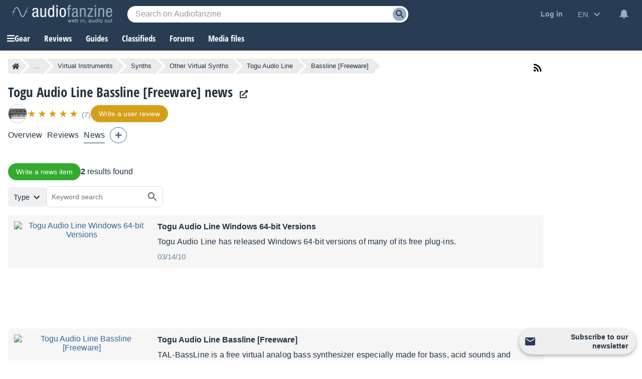

--- FILE ---
content_type: text/html; charset=utf-8
request_url: https://www.google.com/recaptcha/api2/aframe
body_size: 258
content:
<!DOCTYPE HTML><html><head><meta http-equiv="content-type" content="text/html; charset=UTF-8"></head><body><script nonce="x1uJdDFJbjf1jVaQbzOPPw">/** Anti-fraud and anti-abuse applications only. See google.com/recaptcha */ try{var clients={'sodar':'https://pagead2.googlesyndication.com/pagead/sodar?'};window.addEventListener("message",function(a){try{if(a.source===window.parent){var b=JSON.parse(a.data);var c=clients[b['id']];if(c){var d=document.createElement('img');d.src=c+b['params']+'&rc='+(localStorage.getItem("rc::a")?sessionStorage.getItem("rc::b"):"");window.document.body.appendChild(d);sessionStorage.setItem("rc::e",parseInt(sessionStorage.getItem("rc::e")||0)+1);localStorage.setItem("rc::h",'1768994419819');}}}catch(b){}});window.parent.postMessage("_grecaptcha_ready", "*");}catch(b){}</script></body></html>

--- FILE ---
content_type: text/javascript; charset=utf-8
request_url: https://static.audiofanzine.com/rsrc.php?type=javascript&files=/scripts/jquery-3.7/jquery-3.7.1.min.js,/scripts/AdsSticky.js,/scripts/breadcrumb.js,/scripts/indexDeferred.js,/scripts/index.js,/extApps/slick/slick.min.js,/extApps/fancybox/fancybox.umd.js,/scripts/soundmanager/script/soundmanager2-nodebug-jsmin.js,/scripts/afplayer.js,/scripts/cmps/contribute.js,/scripts/dialog.js,/scripts/localization.js,/scripts/af-autocomplete.js&time=1768558061
body_size: 115786
content:
/*! jQuery v3.7.1 | (c) OpenJS Foundation and other contributors | jquery.org/license */
!function (e, t) { "use strict"; "object" == typeof module && "object" == typeof module.exports ? module.exports = e.document ? t(e, !0) : function (e) { if (!e.document) throw new Error("jQuery requires a window with a document"); return t(e) } : t(e) }("undefined" != typeof window ? window : this, function (ie, e) { "use strict"; var oe = [], r = Object.getPrototypeOf, ae = oe.slice, g = oe.flat ? function (e) { return oe.flat.call(e) } : function (e) { return oe.concat.apply([], e) }, s = oe.push, se = oe.indexOf, n = {}, i = n.toString, ue = n.hasOwnProperty, o = ue.toString, a = o.call(Object), le = {}, v = function (e) { return "function" == typeof e && "number" != typeof e.nodeType && "function" != typeof e.item }, y = function (e) { return null != e && e === e.window }, C = ie.document, u = { type: !0, src: !0, nonce: !0, noModule: !0 }; function m(e, t, n) { var r, i, o = (n = n || C).createElement("script"); if (o.text = e, t) for (r in u) (i = t[r] || t.getAttribute && t.getAttribute(r)) && o.setAttribute(r, i); n.head.appendChild(o).parentNode.removeChild(o) } function x(e) { return null == e ? e + "" : "object" == typeof e || "function" == typeof e ? n[i.call(e)] || "object" : typeof e } var t = "3.7.1", l = /HTML$/i, ce = function (e, t) { return new ce.fn.init(e, t) }; function c(e) { var t = !!e && "length" in e && e.length, n = x(e); return !v(e) && !y(e) && ("array" === n || 0 === t || "number" == typeof t && 0 < t && t - 1 in e) } function fe(e, t) { return e.nodeName && e.nodeName.toLowerCase() === t.toLowerCase() } ce.fn = ce.prototype = { jquery: t, constructor: ce, length: 0, toArray: function () { return ae.call(this) }, get: function (e) { return null == e ? ae.call(this) : e < 0 ? this[e + this.length] : this[e] }, pushStack: function (e) { var t = ce.merge(this.constructor(), e); return t.prevObject = this, t }, each: function (e) { return ce.each(this, e) }, map: function (n) { return this.pushStack(ce.map(this, function (e, t) { return n.call(e, t, e) })) }, slice: function () { return this.pushStack(ae.apply(this, arguments)) }, first: function () { return this.eq(0) }, last: function () { return this.eq(-1) }, even: function () { return this.pushStack(ce.grep(this, function (e, t) { return (t + 1) % 2 })) }, odd: function () { return this.pushStack(ce.grep(this, function (e, t) { return t % 2 })) }, eq: function (e) { var t = this.length, n = +e + (e < 0 ? t : 0); return this.pushStack(0 <= n && n < t ? [this[n]] : []) }, end: function () { return this.prevObject || this.constructor() }, push: s, sort: oe.sort, splice: oe.splice }, ce.extend = ce.fn.extend = function () { var e, t, n, r, i, o, a = arguments[0] || {}, s = 1, u = arguments.length, l = !1; for ("boolean" == typeof a && (l = a, a = arguments[s] || {}, s++), "object" == typeof a || v(a) || (a = {}), s === u && (a = this, s--); s < u; s++)if (null != (e = arguments[s])) for (t in e) r = e[t], "__proto__" !== t && a !== r && (l && r && (ce.isPlainObject(r) || (i = Array.isArray(r))) ? (n = a[t], o = i && !Array.isArray(n) ? [] : i || ce.isPlainObject(n) ? n : {}, i = !1, a[t] = ce.extend(l, o, r)) : void 0 !== r && (a[t] = r)); return a }, ce.extend({ expando: "jQuery" + (t + Math.random()).replace(/\D/g, ""), isReady: !0, error: function (e) { throw new Error(e) }, noop: function () { }, isPlainObject: function (e) { var t, n; return !(!e || "[object Object]" !== i.call(e)) && (!(t = r(e)) || "function" == typeof (n = ue.call(t, "constructor") && t.constructor) && o.call(n) === a) }, isEmptyObject: function (e) { var t; for (t in e) return !1; return !0 }, globalEval: function (e, t, n) { m(e, { nonce: t && t.nonce }, n) }, each: function (e, t) { var n, r = 0; if (c(e)) { for (n = e.length; r < n; r++)if (!1 === t.call(e[r], r, e[r])) break } else for (r in e) if (!1 === t.call(e[r], r, e[r])) break; return e }, text: function (e) { var t, n = "", r = 0, i = e.nodeType; if (!i) while (t = e[r++]) n += ce.text(t); return 1 === i || 11 === i ? e.textContent : 9 === i ? e.documentElement.textContent : 3 === i || 4 === i ? e.nodeValue : n }, makeArray: function (e, t) { var n = t || []; return null != e && (c(Object(e)) ? ce.merge(n, "string" == typeof e ? [e] : e) : s.call(n, e)), n }, inArray: function (e, t, n) { return null == t ? -1 : se.call(t, e, n) }, isXMLDoc: function (e) { var t = e && e.namespaceURI, n = e && (e.ownerDocument || e).documentElement; return !l.test(t || n && n.nodeName || "HTML") }, merge: function (e, t) { for (var n = +t.length, r = 0, i = e.length; r < n; r++)e[i++] = t[r]; return e.length = i, e }, grep: function (e, t, n) { for (var r = [], i = 0, o = e.length, a = !n; i < o; i++)!t(e[i], i) !== a && r.push(e[i]); return r }, map: function (e, t, n) { var r, i, o = 0, a = []; if (c(e)) for (r = e.length; o < r; o++)null != (i = t(e[o], o, n)) && a.push(i); else for (o in e) null != (i = t(e[o], o, n)) && a.push(i); return g(a) }, guid: 1, support: le }), "function" == typeof Symbol && (ce.fn[Symbol.iterator] = oe[Symbol.iterator]), ce.each("Boolean Number String Function Array Date RegExp Object Error Symbol".split(" "), function (e, t) { n["[object " + t + "]"] = t.toLowerCase() }); var pe = oe.pop, de = oe.sort, he = oe.splice, ge = "[\\x20\\t\\r\\n\\f]", ve = new RegExp("^" + ge + "+|((?:^|[^\\\\])(?:\\\\.)*)" + ge + "+$", "g"); ce.contains = function (e, t) { var n = t && t.parentNode; return e === n || !(!n || 1 !== n.nodeType || !(e.contains ? e.contains(n) : e.compareDocumentPosition && 16 & e.compareDocumentPosition(n))) }; var f = /([\0-\x1f\x7f]|^-?\d)|^-$|[^\x80-\uFFFF\w-]/g; function p(e, t) { return t ? "\0" === e ? "\ufffd" : e.slice(0, -1) + "\\" + e.charCodeAt(e.length - 1).toString(16) + " " : "\\" + e } ce.escapeSelector = function (e) { return (e + "").replace(f, p) }; var ye = C, me = s; !function () { var e, b, w, o, a, T, r, C, d, i, k = me, S = ce.expando, E = 0, n = 0, s = W(), c = W(), u = W(), h = W(), l = function (e, t) { return e === t && (a = !0), 0 }, f = "checked|selected|async|autofocus|autoplay|controls|defer|disabled|hidden|ismap|loop|multiple|open|readonly|required|scoped", t = "(?:\\\\[\\da-fA-F]{1,6}" + ge + "?|\\\\[^\\r\\n\\f]|[\\w-]|[^\0-\\x7f])+", p = "\\[" + ge + "*(" + t + ")(?:" + ge + "*([*^$|!~]?=)" + ge + "*(?:'((?:\\\\.|[^\\\\'])*)'|\"((?:\\\\.|[^\\\\\"])*)\"|(" + t + "))|)" + ge + "*\\]", g = ":(" + t + ")(?:\\((('((?:\\\\.|[^\\\\'])*)'|\"((?:\\\\.|[^\\\\\"])*)\")|((?:\\\\.|[^\\\\()[\\]]|" + p + ")*)|.*)\\)|)", v = new RegExp(ge + "+", "g"), y = new RegExp("^" + ge + "*," + ge + "*"), m = new RegExp("^" + ge + "*([>+~]|" + ge + ")" + ge + "*"), x = new RegExp(ge + "|>"), j = new RegExp(g), A = new RegExp("^" + t + "$"), D = { ID: new RegExp("^#(" + t + ")"), CLASS: new RegExp("^\\.(" + t + ")"), TAG: new RegExp("^(" + t + "|[*])"), ATTR: new RegExp("^" + p), PSEUDO: new RegExp("^" + g), CHILD: new RegExp("^:(only|first|last|nth|nth-last)-(child|of-type)(?:\\(" + ge + "*(even|odd|(([+-]|)(\\d*)n|)" + ge + "*(?:([+-]|)" + ge + "*(\\d+)|))" + ge + "*\\)|)", "i"), bool: new RegExp("^(?:" + f + ")$", "i"), needsContext: new RegExp("^" + ge + "*[>+~]|:(even|odd|eq|gt|lt|nth|first|last)(?:\\(" + ge + "*((?:-\\d)?\\d*)" + ge + "*\\)|)(?=[^-]|$)", "i") }, N = /^(?:input|select|textarea|button)$/i, q = /^h\d$/i, L = /^(?:#([\w-]+)|(\w+)|\.([\w-]+))$/, H = /[+~]/, O = new RegExp("\\\\[\\da-fA-F]{1,6}" + ge + "?|\\\\([^\\r\\n\\f])", "g"), P = function (e, t) { var n = "0x" + e.slice(1) - 65536; return t || (n < 0 ? String.fromCharCode(n + 65536) : String.fromCharCode(n >> 10 | 55296, 1023 & n | 56320)) }, M = function () { V() }, R = J(function (e) { return !0 === e.disabled && fe(e, "fieldset") }, { dir: "parentNode", next: "legend" }); try { k.apply(oe = ae.call(ye.childNodes), ye.childNodes), oe[ye.childNodes.length].nodeType } catch (e) { k = { apply: function (e, t) { me.apply(e, ae.call(t)) }, call: function (e) { me.apply(e, ae.call(arguments, 1)) } } } function I(t, e, n, r) { var i, o, a, s, u, l, c, f = e && e.ownerDocument, p = e ? e.nodeType : 9; if (n = n || [], "string" != typeof t || !t || 1 !== p && 9 !== p && 11 !== p) return n; if (!r && (V(e), e = e || T, C)) { if (11 !== p && (u = L.exec(t))) if (i = u[1]) { if (9 === p) { if (!(a = e.getElementById(i))) return n; if (a.id === i) return k.call(n, a), n } else if (f && (a = f.getElementById(i)) && I.contains(e, a) && a.id === i) return k.call(n, a), n } else { if (u[2]) return k.apply(n, e.getElementsByTagName(t)), n; if ((i = u[3]) && e.getElementsByClassName) return k.apply(n, e.getElementsByClassName(i)), n } if (!(h[t + " "] || d && d.test(t))) { if (c = t, f = e, 1 === p && (x.test(t) || m.test(t))) { (f = H.test(t) && U(e.parentNode) || e) == e && le.scope || ((s = e.getAttribute("id")) ? s = ce.escapeSelector(s) : e.setAttribute("id", s = S)), o = (l = Y(t)).length; while (o--) l[o] = (s ? "#" + s : ":scope") + " " + Q(l[o]); c = l.join(",") } try { return k.apply(n, f.querySelectorAll(c)), n } catch (e) { h(t, !0) } finally { s === S && e.removeAttribute("id") } } } return re(t.replace(ve, "$1"), e, n, r) } function W() { var r = []; return function e(t, n) { return r.push(t + " ") > b.cacheLength && delete e[r.shift()], e[t + " "] = n } } function F(e) { return e[S] = !0, e } function $(e) { var t = T.createElement("fieldset"); try { return !!e(t) } catch (e) { return !1 } finally { t.parentNode && t.parentNode.removeChild(t), t = null } } function B(t) { return function (e) { return fe(e, "input") && e.type === t } } function _(t) { return function (e) { return (fe(e, "input") || fe(e, "button")) && e.type === t } } function z(t) { return function (e) { return "form" in e ? e.parentNode && !1 === e.disabled ? "label" in e ? "label" in e.parentNode ? e.parentNode.disabled === t : e.disabled === t : e.isDisabled === t || e.isDisabled !== !t && R(e) === t : e.disabled === t : "label" in e && e.disabled === t } } function X(a) { return F(function (o) { return o = +o, F(function (e, t) { var n, r = a([], e.length, o), i = r.length; while (i--) e[n = r[i]] && (e[n] = !(t[n] = e[n])) }) }) } function U(e) { return e && "undefined" != typeof e.getElementsByTagName && e } function V(e) { var t, n = e ? e.ownerDocument || e : ye; return n != T && 9 === n.nodeType && n.documentElement && (r = (T = n).documentElement, C = !ce.isXMLDoc(T), i = r.matches || r.webkitMatchesSelector || r.msMatchesSelector, r.msMatchesSelector && ye != T && (t = T.defaultView) && t.top !== t && t.addEventListener("unload", M), le.getById = $(function (e) { return r.appendChild(e).id = ce.expando, !T.getElementsByName || !T.getElementsByName(ce.expando).length }), le.disconnectedMatch = $(function (e) { return i.call(e, "*") }), le.scope = $(function () { return T.querySelectorAll(":scope") }), le.cssHas = $(function () { try { return T.querySelector(":has(*,:jqfake)"), !1 } catch (e) { return !0 } }), le.getById ? (b.filter.ID = function (e) { var t = e.replace(O, P); return function (e) { return e.getAttribute("id") === t } }, b.find.ID = function (e, t) { if ("undefined" != typeof t.getElementById && C) { var n = t.getElementById(e); return n ? [n] : [] } }) : (b.filter.ID = function (e) { var n = e.replace(O, P); return function (e) { var t = "undefined" != typeof e.getAttributeNode && e.getAttributeNode("id"); return t && t.value === n } }, b.find.ID = function (e, t) { if ("undefined" != typeof t.getElementById && C) { var n, r, i, o = t.getElementById(e); if (o) { if ((n = o.getAttributeNode("id")) && n.value === e) return [o]; i = t.getElementsByName(e), r = 0; while (o = i[r++]) if ((n = o.getAttributeNode("id")) && n.value === e) return [o] } return [] } }), b.find.TAG = function (e, t) { return "undefined" != typeof t.getElementsByTagName ? t.getElementsByTagName(e) : t.querySelectorAll(e) }, b.find.CLASS = function (e, t) { if ("undefined" != typeof t.getElementsByClassName && C) return t.getElementsByClassName(e) }, d = [], $(function (e) { var t; r.appendChild(e).innerHTML = "<a id='" + S + "' href='' disabled='disabled'></a><select id='" + S + "-\r\\' disabled='disabled'><option selected=''></option></select>", e.querySelectorAll("[selected]").length || d.push("\\[" + ge + "*(?:value|" + f + ")"), e.querySelectorAll("[id~=" + S + "-]").length || d.push("~="), e.querySelectorAll("a#" + S + "+*").length || d.push(".#.+[+~]"), e.querySelectorAll(":checked").length || d.push(":checked"), (t = T.createElement("input")).setAttribute("type", "hidden"), e.appendChild(t).setAttribute("name", "D"), r.appendChild(e).disabled = !0, 2 !== e.querySelectorAll(":disabled").length && d.push(":enabled", ":disabled"), (t = T.createElement("input")).setAttribute("name", ""), e.appendChild(t), e.querySelectorAll("[name='']").length || d.push("\\[" + ge + "*name" + ge + "*=" + ge + "*(?:''|\"\")") }), le.cssHas || d.push(":has"), d = d.length && new RegExp(d.join("|")), l = function (e, t) { if (e === t) return a = !0, 0; var n = !e.compareDocumentPosition - !t.compareDocumentPosition; return n || (1 & (n = (e.ownerDocument || e) == (t.ownerDocument || t) ? e.compareDocumentPosition(t) : 1) || !le.sortDetached && t.compareDocumentPosition(e) === n ? e === T || e.ownerDocument == ye && I.contains(ye, e) ? -1 : t === T || t.ownerDocument == ye && I.contains(ye, t) ? 1 : o ? se.call(o, e) - se.call(o, t) : 0 : 4 & n ? -1 : 1) }), T } for (e in I.matches = function (e, t) { return I(e, null, null, t) }, I.matchesSelector = function (e, t) { if (V(e), C && !h[t + " "] && (!d || !d.test(t))) try { var n = i.call(e, t); if (n || le.disconnectedMatch || e.document && 11 !== e.document.nodeType) return n } catch (e) { h(t, !0) } return 0 < I(t, T, null, [e]).length }, I.contains = function (e, t) { return (e.ownerDocument || e) != T && V(e), ce.contains(e, t) }, I.attr = function (e, t) { (e.ownerDocument || e) != T && V(e); var n = b.attrHandle[t.toLowerCase()], r = n && ue.call(b.attrHandle, t.toLowerCase()) ? n(e, t, !C) : void 0; return void 0 !== r ? r : e.getAttribute(t) }, I.error = function (e) { throw new Error("Syntax error, unrecognized expression: " + e) }, ce.uniqueSort = function (e) { var t, n = [], r = 0, i = 0; if (a = !le.sortStable, o = !le.sortStable && ae.call(e, 0), de.call(e, l), a) { while (t = e[i++]) t === e[i] && (r = n.push(i)); while (r--) he.call(e, n[r], 1) } return o = null, e }, ce.fn.uniqueSort = function () { return this.pushStack(ce.uniqueSort(ae.apply(this))) }, (b = ce.expr = { cacheLength: 50, createPseudo: F, match: D, attrHandle: {}, find: {}, relative: { ">": { dir: "parentNode", first: !0 }, " ": { dir: "parentNode" }, "+": { dir: "previousSibling", first: !0 }, "~": { dir: "previousSibling" } }, preFilter: { ATTR: function (e) { return e[1] = e[1].replace(O, P), e[3] = (e[3] || e[4] || e[5] || "").replace(O, P), "~=" === e[2] && (e[3] = " " + e[3] + " "), e.slice(0, 4) }, CHILD: function (e) { return e[1] = e[1].toLowerCase(), "nth" === e[1].slice(0, 3) ? (e[3] || I.error(e[0]), e[4] = +(e[4] ? e[5] + (e[6] || 1) : 2 * ("even" === e[3] || "odd" === e[3])), e[5] = +(e[7] + e[8] || "odd" === e[3])) : e[3] && I.error(e[0]), e }, PSEUDO: function (e) { var t, n = !e[6] && e[2]; return D.CHILD.test(e[0]) ? null : (e[3] ? e[2] = e[4] || e[5] || "" : n && j.test(n) && (t = Y(n, !0)) && (t = n.indexOf(")", n.length - t) - n.length) && (e[0] = e[0].slice(0, t), e[2] = n.slice(0, t)), e.slice(0, 3)) } }, filter: { TAG: function (e) { var t = e.replace(O, P).toLowerCase(); return "*" === e ? function () { return !0 } : function (e) { return fe(e, t) } }, CLASS: function (e) { var t = s[e + " "]; return t || (t = new RegExp("(^|" + ge + ")" + e + "(" + ge + "|$)")) && s(e, function (e) { return t.test("string" == typeof e.className && e.className || "undefined" != typeof e.getAttribute && e.getAttribute("class") || "") }) }, ATTR: function (n, r, i) { return function (e) { var t = I.attr(e, n); return null == t ? "!=" === r : !r || (t += "", "=" === r ? t === i : "!=" === r ? t !== i : "^=" === r ? i && 0 === t.indexOf(i) : "*=" === r ? i && -1 < t.indexOf(i) : "$=" === r ? i && t.slice(-i.length) === i : "~=" === r ? -1 < (" " + t.replace(v, " ") + " ").indexOf(i) : "|=" === r && (t === i || t.slice(0, i.length + 1) === i + "-")) } }, CHILD: function (d, e, t, h, g) { var v = "nth" !== d.slice(0, 3), y = "last" !== d.slice(-4), m = "of-type" === e; return 1 === h && 0 === g ? function (e) { return !!e.parentNode } : function (e, t, n) { var r, i, o, a, s, u = v !== y ? "nextSibling" : "previousSibling", l = e.parentNode, c = m && e.nodeName.toLowerCase(), f = !n && !m, p = !1; if (l) { if (v) { while (u) { o = e; while (o = o[u]) if (m ? fe(o, c) : 1 === o.nodeType) return !1; s = u = "only" === d && !s && "nextSibling" } return !0 } if (s = [y ? l.firstChild : l.lastChild], y && f) { p = (a = (r = (i = l[S] || (l[S] = {}))[d] || [])[0] === E && r[1]) && r[2], o = a && l.childNodes[a]; while (o = ++a && o && o[u] || (p = a = 0) || s.pop()) if (1 === o.nodeType && ++p && o === e) { i[d] = [E, a, p]; break } } else if (f && (p = a = (r = (i = e[S] || (e[S] = {}))[d] || [])[0] === E && r[1]), !1 === p) while (o = ++a && o && o[u] || (p = a = 0) || s.pop()) if ((m ? fe(o, c) : 1 === o.nodeType) && ++p && (f && ((i = o[S] || (o[S] = {}))[d] = [E, p]), o === e)) break; return (p -= g) === h || p % h == 0 && 0 <= p / h } } }, PSEUDO: function (e, o) { var t, a = b.pseudos[e] || b.setFilters[e.toLowerCase()] || I.error("unsupported pseudo: " + e); return a[S] ? a(o) : 1 < a.length ? (t = [e, e, "", o], b.setFilters.hasOwnProperty(e.toLowerCase()) ? F(function (e, t) { var n, r = a(e, o), i = r.length; while (i--) e[n = se.call(e, r[i])] = !(t[n] = r[i]) }) : function (e) { return a(e, 0, t) }) : a } }, pseudos: { not: F(function (e) { var r = [], i = [], s = ne(e.replace(ve, "$1")); return s[S] ? F(function (e, t, n, r) { var i, o = s(e, null, r, []), a = e.length; while (a--) (i = o[a]) && (e[a] = !(t[a] = i)) }) : function (e, t, n) { return r[0] = e, s(r, null, n, i), r[0] = null, !i.pop() } }), has: F(function (t) { return function (e) { return 0 < I(t, e).length } }), contains: F(function (t) { return t = t.replace(O, P), function (e) { return -1 < (e.textContent || ce.text(e)).indexOf(t) } }), lang: F(function (n) { return A.test(n || "") || I.error("unsupported lang: " + n), n = n.replace(O, P).toLowerCase(), function (e) { var t; do { if (t = C ? e.lang : e.getAttribute("xml:lang") || e.getAttribute("lang")) return (t = t.toLowerCase()) === n || 0 === t.indexOf(n + "-") } while ((e = e.parentNode) && 1 === e.nodeType); return !1 } }), target: function (e) { var t = ie.location && ie.location.hash; return t && t.slice(1) === e.id }, root: function (e) { return e === r }, focus: function (e) { return e === function () { try { return T.activeElement } catch (e) { } }() && T.hasFocus() && !!(e.type || e.href || ~e.tabIndex) }, enabled: z(!1), disabled: z(!0), checked: function (e) { return fe(e, "input") && !!e.checked || fe(e, "option") && !!e.selected }, selected: function (e) { return e.parentNode && e.parentNode.selectedIndex, !0 === e.selected }, empty: function (e) { for (e = e.firstChild; e; e = e.nextSibling)if (e.nodeType < 6) return !1; return !0 }, parent: function (e) { return !b.pseudos.empty(e) }, header: function (e) { return q.test(e.nodeName) }, input: function (e) { return N.test(e.nodeName) }, button: function (e) { return fe(e, "input") && "button" === e.type || fe(e, "button") }, text: function (e) { var t; return fe(e, "input") && "text" === e.type && (null == (t = e.getAttribute("type")) || "text" === t.toLowerCase()) }, first: X(function () { return [0] }), last: X(function (e, t) { return [t - 1] }), eq: X(function (e, t, n) { return [n < 0 ? n + t : n] }), even: X(function (e, t) { for (var n = 0; n < t; n += 2)e.push(n); return e }), odd: X(function (e, t) { for (var n = 1; n < t; n += 2)e.push(n); return e }), lt: X(function (e, t, n) { var r; for (r = n < 0 ? n + t : t < n ? t : n; 0 <= --r;)e.push(r); return e }), gt: X(function (e, t, n) { for (var r = n < 0 ? n + t : n; ++r < t;)e.push(r); return e }) } }).pseudos.nth = b.pseudos.eq, { radio: !0, checkbox: !0, file: !0, password: !0, image: !0 }) b.pseudos[e] = B(e); for (e in { submit: !0, reset: !0 }) b.pseudos[e] = _(e); function G() { } function Y(e, t) { var n, r, i, o, a, s, u, l = c[e + " "]; if (l) return t ? 0 : l.slice(0); a = e, s = [], u = b.preFilter; while (a) { for (o in n && !(r = y.exec(a)) || (r && (a = a.slice(r[0].length) || a), s.push(i = [])), n = !1, (r = m.exec(a)) && (n = r.shift(), i.push({ value: n, type: r[0].replace(ve, " ") }), a = a.slice(n.length)), b.filter) !(r = D[o].exec(a)) || u[o] && !(r = u[o](r)) || (n = r.shift(), i.push({ value: n, type: o, matches: r }), a = a.slice(n.length)); if (!n) break } return t ? a.length : a ? I.error(e) : c(e, s).slice(0) } function Q(e) { for (var t = 0, n = e.length, r = ""; t < n; t++)r += e[t].value; return r } function J(a, e, t) { var s = e.dir, u = e.next, l = u || s, c = t && "parentNode" === l, f = n++; return e.first ? function (e, t, n) { while (e = e[s]) if (1 === e.nodeType || c) return a(e, t, n); return !1 } : function (e, t, n) { var r, i, o = [E, f]; if (n) { while (e = e[s]) if ((1 === e.nodeType || c) && a(e, t, n)) return !0 } else while (e = e[s]) if (1 === e.nodeType || c) if (i = e[S] || (e[S] = {}), u && fe(e, u)) e = e[s] || e; else { if ((r = i[l]) && r[0] === E && r[1] === f) return o[2] = r[2]; if ((i[l] = o)[2] = a(e, t, n)) return !0 } return !1 } } function K(i) { return 1 < i.length ? function (e, t, n) { var r = i.length; while (r--) if (!i[r](e, t, n)) return !1; return !0 } : i[0] } function Z(e, t, n, r, i) { for (var o, a = [], s = 0, u = e.length, l = null != t; s < u; s++)(o = e[s]) && (n && !n(o, r, i) || (a.push(o), l && t.push(s))); return a } function ee(d, h, g, v, y, e) { return v && !v[S] && (v = ee(v)), y && !y[S] && (y = ee(y, e)), F(function (e, t, n, r) { var i, o, a, s, u = [], l = [], c = t.length, f = e || function (e, t, n) { for (var r = 0, i = t.length; r < i; r++)I(e, t[r], n); return n }(h || "*", n.nodeType ? [n] : n, []), p = !d || !e && h ? f : Z(f, u, d, n, r); if (g ? g(p, s = y || (e ? d : c || v) ? [] : t, n, r) : s = p, v) { i = Z(s, l), v(i, [], n, r), o = i.length; while (o--) (a = i[o]) && (s[l[o]] = !(p[l[o]] = a)) } if (e) { if (y || d) { if (y) { i = [], o = s.length; while (o--) (a = s[o]) && i.push(p[o] = a); y(null, s = [], i, r) } o = s.length; while (o--) (a = s[o]) && -1 < (i = y ? se.call(e, a) : u[o]) && (e[i] = !(t[i] = a)) } } else s = Z(s === t ? s.splice(c, s.length) : s), y ? y(null, t, s, r) : k.apply(t, s) }) } function te(e) { for (var i, t, n, r = e.length, o = b.relative[e[0].type], a = o || b.relative[" "], s = o ? 1 : 0, u = J(function (e) { return e === i }, a, !0), l = J(function (e) { return -1 < se.call(i, e) }, a, !0), c = [function (e, t, n) { var r = !o && (n || t != w) || ((i = t).nodeType ? u(e, t, n) : l(e, t, n)); return i = null, r }]; s < r; s++)if (t = b.relative[e[s].type]) c = [J(K(c), t)]; else { if ((t = b.filter[e[s].type].apply(null, e[s].matches))[S]) { for (n = ++s; n < r; n++)if (b.relative[e[n].type]) break; return ee(1 < s && K(c), 1 < s && Q(e.slice(0, s - 1).concat({ value: " " === e[s - 2].type ? "*" : "" })).replace(ve, "$1"), t, s < n && te(e.slice(s, n)), n < r && te(e = e.slice(n)), n < r && Q(e)) } c.push(t) } return K(c) } function ne(e, t) { var n, v, y, m, x, r, i = [], o = [], a = u[e + " "]; if (!a) { t || (t = Y(e)), n = t.length; while (n--) (a = te(t[n]))[S] ? i.push(a) : o.push(a); (a = u(e, (v = o, m = 0 < (y = i).length, x = 0 < v.length, r = function (e, t, n, r, i) { var o, a, s, u = 0, l = "0", c = e && [], f = [], p = w, d = e || x && b.find.TAG("*", i), h = E += null == p ? 1 : Math.random() || .1, g = d.length; for (i && (w = t == T || t || i); l !== g && null != (o = d[l]); l++) { if (x && o) { a = 0, t || o.ownerDocument == T || (V(o), n = !C); while (s = v[a++]) if (s(o, t || T, n)) { k.call(r, o); break } i && (E = h) } m && ((o = !s && o) && u--, e && c.push(o)) } if (u += l, m && l !== u) { a = 0; while (s = y[a++]) s(c, f, t, n); if (e) { if (0 < u) while (l--) c[l] || f[l] || (f[l] = pe.call(r)); f = Z(f) } k.apply(r, f), i && !e && 0 < f.length && 1 < u + y.length && ce.uniqueSort(r) } return i && (E = h, w = p), c }, m ? F(r) : r))).selector = e } return a } function re(e, t, n, r) { var i, o, a, s, u, l = "function" == typeof e && e, c = !r && Y(e = l.selector || e); if (n = n || [], 1 === c.length) { if (2 < (o = c[0] = c[0].slice(0)).length && "ID" === (a = o[0]).type && 9 === t.nodeType && C && b.relative[o[1].type]) { if (!(t = (b.find.ID(a.matches[0].replace(O, P), t) || [])[0])) return n; l && (t = t.parentNode), e = e.slice(o.shift().value.length) } i = D.needsContext.test(e) ? 0 : o.length; while (i--) { if (a = o[i], b.relative[s = a.type]) break; if ((u = b.find[s]) && (r = u(a.matches[0].replace(O, P), H.test(o[0].type) && U(t.parentNode) || t))) { if (o.splice(i, 1), !(e = r.length && Q(o))) return k.apply(n, r), n; break } } } return (l || ne(e, c))(r, t, !C, n, !t || H.test(e) && U(t.parentNode) || t), n } G.prototype = b.filters = b.pseudos, b.setFilters = new G, le.sortStable = S.split("").sort(l).join("") === S, V(), le.sortDetached = $(function (e) { return 1 & e.compareDocumentPosition(T.createElement("fieldset")) }), ce.find = I, ce.expr[":"] = ce.expr.pseudos, ce.unique = ce.uniqueSort, I.compile = ne, I.select = re, I.setDocument = V, I.tokenize = Y, I.escape = ce.escapeSelector, I.getText = ce.text, I.isXML = ce.isXMLDoc, I.selectors = ce.expr, I.support = ce.support, I.uniqueSort = ce.uniqueSort }(); var d = function (e, t, n) { var r = [], i = void 0 !== n; while ((e = e[t]) && 9 !== e.nodeType) if (1 === e.nodeType) { if (i && ce(e).is(n)) break; r.push(e) } return r }, h = function (e, t) { for (var n = []; e; e = e.nextSibling)1 === e.nodeType && e !== t && n.push(e); return n }, b = ce.expr.match.needsContext, w = /^<([a-z][^\/\0>:\x20\t\r\n\f]*)[\x20\t\r\n\f]*\/?>(?:<\/\1>|)$/i; function T(e, n, r) { return v(n) ? ce.grep(e, function (e, t) { return !!n.call(e, t, e) !== r }) : n.nodeType ? ce.grep(e, function (e) { return e === n !== r }) : "string" != typeof n ? ce.grep(e, function (e) { return -1 < se.call(n, e) !== r }) : ce.filter(n, e, r) } ce.filter = function (e, t, n) { var r = t[0]; return n && (e = ":not(" + e + ")"), 1 === t.length && 1 === r.nodeType ? ce.find.matchesSelector(r, e) ? [r] : [] : ce.find.matches(e, ce.grep(t, function (e) { return 1 === e.nodeType })) }, ce.fn.extend({ find: function (e) { var t, n, r = this.length, i = this; if ("string" != typeof e) return this.pushStack(ce(e).filter(function () { for (t = 0; t < r; t++)if (ce.contains(i[t], this)) return !0 })); for (n = this.pushStack([]), t = 0; t < r; t++)ce.find(e, i[t], n); return 1 < r ? ce.uniqueSort(n) : n }, filter: function (e) { return this.pushStack(T(this, e || [], !1)) }, not: function (e) { return this.pushStack(T(this, e || [], !0)) }, is: function (e) { return !!T(this, "string" == typeof e && b.test(e) ? ce(e) : e || [], !1).length } }); var k, S = /^(?:\s*(<[\w\W]+>)[^>]*|#([\w-]+))$/; (ce.fn.init = function (e, t, n) { var r, i; if (!e) return this; if (n = n || k, "string" == typeof e) { if (!(r = "<" === e[0] && ">" === e[e.length - 1] && 3 <= e.length ? [null, e, null] : S.exec(e)) || !r[1] && t) return !t || t.jquery ? (t || n).find(e) : this.constructor(t).find(e); if (r[1]) { if (t = t instanceof ce ? t[0] : t, ce.merge(this, ce.parseHTML(r[1], t && t.nodeType ? t.ownerDocument || t : C, !0)), w.test(r[1]) && ce.isPlainObject(t)) for (r in t) v(this[r]) ? this[r](t[r]) : this.attr(r, t[r]); return this } return (i = C.getElementById(r[2])) && (this[0] = i, this.length = 1), this } return e.nodeType ? (this[0] = e, this.length = 1, this) : v(e) ? void 0 !== n.ready ? n.ready(e) : e(ce) : ce.makeArray(e, this) }).prototype = ce.fn, k = ce(C); var E = /^(?:parents|prev(?:Until|All))/, j = { children: !0, contents: !0, next: !0, prev: !0 }; function A(e, t) { while ((e = e[t]) && 1 !== e.nodeType); return e } ce.fn.extend({ has: function (e) { var t = ce(e, this), n = t.length; return this.filter(function () { for (var e = 0; e < n; e++)if (ce.contains(this, t[e])) return !0 }) }, closest: function (e, t) { var n, r = 0, i = this.length, o = [], a = "string" != typeof e && ce(e); if (!b.test(e)) for (; r < i; r++)for (n = this[r]; n && n !== t; n = n.parentNode)if (n.nodeType < 11 && (a ? -1 < a.index(n) : 1 === n.nodeType && ce.find.matchesSelector(n, e))) { o.push(n); break } return this.pushStack(1 < o.length ? ce.uniqueSort(o) : o) }, index: function (e) { return e ? "string" == typeof e ? se.call(ce(e), this[0]) : se.call(this, e.jquery ? e[0] : e) : this[0] && this[0].parentNode ? this.first().prevAll().length : -1 }, add: function (e, t) { return this.pushStack(ce.uniqueSort(ce.merge(this.get(), ce(e, t)))) }, addBack: function (e) { return this.add(null == e ? this.prevObject : this.prevObject.filter(e)) } }), ce.each({ parent: function (e) { var t = e.parentNode; return t && 11 !== t.nodeType ? t : null }, parents: function (e) { return d(e, "parentNode") }, parentsUntil: function (e, t, n) { return d(e, "parentNode", n) }, next: function (e) { return A(e, "nextSibling") }, prev: function (e) { return A(e, "previousSibling") }, nextAll: function (e) { return d(e, "nextSibling") }, prevAll: function (e) { return d(e, "previousSibling") }, nextUntil: function (e, t, n) { return d(e, "nextSibling", n) }, prevUntil: function (e, t, n) { return d(e, "previousSibling", n) }, siblings: function (e) { return h((e.parentNode || {}).firstChild, e) }, children: function (e) { return h(e.firstChild) }, contents: function (e) { return null != e.contentDocument && r(e.contentDocument) ? e.contentDocument : (fe(e, "template") && (e = e.content || e), ce.merge([], e.childNodes)) } }, function (r, i) { ce.fn[r] = function (e, t) { var n = ce.map(this, i, e); return "Until" !== r.slice(-5) && (t = e), t && "string" == typeof t && (n = ce.filter(t, n)), 1 < this.length && (j[r] || ce.uniqueSort(n), E.test(r) && n.reverse()), this.pushStack(n) } }); var D = /[^\x20\t\r\n\f]+/g; function N(e) { return e } function q(e) { throw e } function L(e, t, n, r) { var i; try { e && v(i = e.promise) ? i.call(e).done(t).fail(n) : e && v(i = e.then) ? i.call(e, t, n) : t.apply(void 0, [e].slice(r)) } catch (e) { n.apply(void 0, [e]) } } ce.Callbacks = function (r) { var e, n; r = "string" == typeof r ? (e = r, n = {}, ce.each(e.match(D) || [], function (e, t) { n[t] = !0 }), n) : ce.extend({}, r); var i, t, o, a, s = [], u = [], l = -1, c = function () { for (a = a || r.once, o = i = !0; u.length; l = -1) { t = u.shift(); while (++l < s.length) !1 === s[l].apply(t[0], t[1]) && r.stopOnFalse && (l = s.length, t = !1) } r.memory || (t = !1), i = !1, a && (s = t ? [] : "") }, f = { add: function () { return s && (t && !i && (l = s.length - 1, u.push(t)), function n(e) { ce.each(e, function (e, t) { v(t) ? r.unique && f.has(t) || s.push(t) : t && t.length && "string" !== x(t) && n(t) }) }(arguments), t && !i && c()), this }, remove: function () { return ce.each(arguments, function (e, t) { var n; while (-1 < (n = ce.inArray(t, s, n))) s.splice(n, 1), n <= l && l-- }), this }, has: function (e) { return e ? -1 < ce.inArray(e, s) : 0 < s.length }, empty: function () { return s && (s = []), this }, disable: function () { return a = u = [], s = t = "", this }, disabled: function () { return !s }, lock: function () { return a = u = [], t || i || (s = t = ""), this }, locked: function () { return !!a }, fireWith: function (e, t) { return a || (t = [e, (t = t || []).slice ? t.slice() : t], u.push(t), i || c()), this }, fire: function () { return f.fireWith(this, arguments), this }, fired: function () { return !!o } }; return f }, ce.extend({ Deferred: function (e) { var o = [["notify", "progress", ce.Callbacks("memory"), ce.Callbacks("memory"), 2], ["resolve", "done", ce.Callbacks("once memory"), ce.Callbacks("once memory"), 0, "resolved"], ["reject", "fail", ce.Callbacks("once memory"), ce.Callbacks("once memory"), 1, "rejected"]], i = "pending", a = { state: function () { return i }, always: function () { return s.done(arguments).fail(arguments), this }, "catch": function (e) { return a.then(null, e) }, pipe: function () { var i = arguments; return ce.Deferred(function (r) { ce.each(o, function (e, t) { var n = v(i[t[4]]) && i[t[4]]; s[t[1]](function () { var e = n && n.apply(this, arguments); e && v(e.promise) ? e.promise().progress(r.notify).done(r.resolve).fail(r.reject) : r[t[0] + "With"](this, n ? [e] : arguments) }) }), i = null }).promise() }, then: function (t, n, r) { var u = 0; function l(i, o, a, s) { return function () { var n = this, r = arguments, e = function () { var e, t; if (!(i < u)) { if ((e = a.apply(n, r)) === o.promise()) throw new TypeError("Thenable self-resolution"); t = e && ("object" == typeof e || "function" == typeof e) && e.then, v(t) ? s ? t.call(e, l(u, o, N, s), l(u, o, q, s)) : (u++, t.call(e, l(u, o, N, s), l(u, o, q, s), l(u, o, N, o.notifyWith))) : (a !== N && (n = void 0, r = [e]), (s || o.resolveWith)(n, r)) } }, t = s ? e : function () { try { e() } catch (e) { ce.Deferred.exceptionHook && ce.Deferred.exceptionHook(e, t.error), u <= i + 1 && (a !== q && (n = void 0, r = [e]), o.rejectWith(n, r)) } }; i ? t() : (ce.Deferred.getErrorHook ? t.error = ce.Deferred.getErrorHook() : ce.Deferred.getStackHook && (t.error = ce.Deferred.getStackHook()), ie.setTimeout(t)) } } return ce.Deferred(function (e) { o[0][3].add(l(0, e, v(r) ? r : N, e.notifyWith)), o[1][3].add(l(0, e, v(t) ? t : N)), o[2][3].add(l(0, e, v(n) ? n : q)) }).promise() }, promise: function (e) { return null != e ? ce.extend(e, a) : a } }, s = {}; return ce.each(o, function (e, t) { var n = t[2], r = t[5]; a[t[1]] = n.add, r && n.add(function () { i = r }, o[3 - e][2].disable, o[3 - e][3].disable, o[0][2].lock, o[0][3].lock), n.add(t[3].fire), s[t[0]] = function () { return s[t[0] + "With"](this === s ? void 0 : this, arguments), this }, s[t[0] + "With"] = n.fireWith }), a.promise(s), e && e.call(s, s), s }, when: function (e) { var n = arguments.length, t = n, r = Array(t), i = ae.call(arguments), o = ce.Deferred(), a = function (t) { return function (e) { r[t] = this, i[t] = 1 < arguments.length ? ae.call(arguments) : e, --n || o.resolveWith(r, i) } }; if (n <= 1 && (L(e, o.done(a(t)).resolve, o.reject, !n), "pending" === o.state() || v(i[t] && i[t].then))) return o.then(); while (t--) L(i[t], a(t), o.reject); return o.promise() } }); var H = /^(Eval|Internal|Range|Reference|Syntax|Type|URI)Error$/; ce.Deferred.exceptionHook = function (e, t) { ie.console && ie.console.warn && e && H.test(e.name) && ie.console.warn("jQuery.Deferred exception: " + e.message, e.stack, t) }, ce.readyException = function (e) { ie.setTimeout(function () { throw e }) }; var O = ce.Deferred(); function P() { C.removeEventListener("DOMContentLoaded", P), ie.removeEventListener("load", P), ce.ready() } ce.fn.ready = function (e) { return O.then(e)["catch"](function (e) { ce.readyException(e) }), this }, ce.extend({ isReady: !1, readyWait: 1, ready: function (e) { (!0 === e ? --ce.readyWait : ce.isReady) || (ce.isReady = !0) !== e && 0 < --ce.readyWait || O.resolveWith(C, [ce]) } }), ce.ready.then = O.then, "complete" === C.readyState || "loading" !== C.readyState && !C.documentElement.doScroll ? ie.setTimeout(ce.ready) : (C.addEventListener("DOMContentLoaded", P), ie.addEventListener("load", P)); var M = function (e, t, n, r, i, o, a) { var s = 0, u = e.length, l = null == n; if ("object" === x(n)) for (s in i = !0, n) M(e, t, s, n[s], !0, o, a); else if (void 0 !== r && (i = !0, v(r) || (a = !0), l && (a ? (t.call(e, r), t = null) : (l = t, t = function (e, t, n) { return l.call(ce(e), n) })), t)) for (; s < u; s++)t(e[s], n, a ? r : r.call(e[s], s, t(e[s], n))); return i ? e : l ? t.call(e) : u ? t(e[0], n) : o }, R = /^-ms-/, I = /-([a-z])/g; function W(e, t) { return t.toUpperCase() } function F(e) { return e.replace(R, "ms-").replace(I, W) } var $ = function (e) { return 1 === e.nodeType || 9 === e.nodeType || !+e.nodeType }; function B() { this.expando = ce.expando + B.uid++ } B.uid = 1, B.prototype = { cache: function (e) { var t = e[this.expando]; return t || (t = {}, $(e) && (e.nodeType ? e[this.expando] = t : Object.defineProperty(e, this.expando, { value: t, configurable: !0 }))), t }, set: function (e, t, n) { var r, i = this.cache(e); if ("string" == typeof t) i[F(t)] = n; else for (r in t) i[F(r)] = t[r]; return i }, get: function (e, t) { return void 0 === t ? this.cache(e) : e[this.expando] && e[this.expando][F(t)] }, access: function (e, t, n) { return void 0 === t || t && "string" == typeof t && void 0 === n ? this.get(e, t) : (this.set(e, t, n), void 0 !== n ? n : t) }, remove: function (e, t) { var n, r = e[this.expando]; if (void 0 !== r) { if (void 0 !== t) { n = (t = Array.isArray(t) ? t.map(F) : (t = F(t)) in r ? [t] : t.match(D) || []).length; while (n--) delete r[t[n]] } (void 0 === t || ce.isEmptyObject(r)) && (e.nodeType ? e[this.expando] = void 0 : delete e[this.expando]) } }, hasData: function (e) { var t = e[this.expando]; return void 0 !== t && !ce.isEmptyObject(t) } }; var _ = new B, z = new B, X = /^(?:\{[\w\W]*\}|\[[\w\W]*\])$/, U = /[A-Z]/g; function V(e, t, n) { var r, i; if (void 0 === n && 1 === e.nodeType) if (r = "data-" + t.replace(U, "-$&").toLowerCase(), "string" == typeof (n = e.getAttribute(r))) { try { n = "true" === (i = n) || "false" !== i && ("null" === i ? null : i === +i + "" ? +i : X.test(i) ? JSON.parse(i) : i) } catch (e) { } z.set(e, t, n) } else n = void 0; return n } ce.extend({ hasData: function (e) { return z.hasData(e) || _.hasData(e) }, data: function (e, t, n) { return z.access(e, t, n) }, removeData: function (e, t) { z.remove(e, t) }, _data: function (e, t, n) { return _.access(e, t, n) }, _removeData: function (e, t) { _.remove(e, t) } }), ce.fn.extend({ data: function (n, e) { var t, r, i, o = this[0], a = o && o.attributes; if (void 0 === n) { if (this.length && (i = z.get(o), 1 === o.nodeType && !_.get(o, "hasDataAttrs"))) { t = a.length; while (t--) a[t] && 0 === (r = a[t].name).indexOf("data-") && (r = F(r.slice(5)), V(o, r, i[r])); _.set(o, "hasDataAttrs", !0) } return i } return "object" == typeof n ? this.each(function () { z.set(this, n) }) : M(this, function (e) { var t; if (o && void 0 === e) return void 0 !== (t = z.get(o, n)) ? t : void 0 !== (t = V(o, n)) ? t : void 0; this.each(function () { z.set(this, n, e) }) }, null, e, 1 < arguments.length, null, !0) }, removeData: function (e) { return this.each(function () { z.remove(this, e) }) } }), ce.extend({ queue: function (e, t, n) { var r; if (e) return t = (t || "fx") + "queue", r = _.get(e, t), n && (!r || Array.isArray(n) ? r = _.access(e, t, ce.makeArray(n)) : r.push(n)), r || [] }, dequeue: function (e, t) { t = t || "fx"; var n = ce.queue(e, t), r = n.length, i = n.shift(), o = ce._queueHooks(e, t); "inprogress" === i && (i = n.shift(), r--), i && ("fx" === t && n.unshift("inprogress"), delete o.stop, i.call(e, function () { ce.dequeue(e, t) }, o)), !r && o && o.empty.fire() }, _queueHooks: function (e, t) { var n = t + "queueHooks"; return _.get(e, n) || _.access(e, n, { empty: ce.Callbacks("once memory").add(function () { _.remove(e, [t + "queue", n]) }) }) } }), ce.fn.extend({ queue: function (t, n) { var e = 2; return "string" != typeof t && (n = t, t = "fx", e--), arguments.length < e ? ce.queue(this[0], t) : void 0 === n ? this : this.each(function () { var e = ce.queue(this, t, n); ce._queueHooks(this, t), "fx" === t && "inprogress" !== e[0] && ce.dequeue(this, t) }) }, dequeue: function (e) { return this.each(function () { ce.dequeue(this, e) }) }, clearQueue: function (e) { return this.queue(e || "fx", []) }, promise: function (e, t) { var n, r = 1, i = ce.Deferred(), o = this, a = this.length, s = function () { --r || i.resolveWith(o, [o]) }; "string" != typeof e && (t = e, e = void 0), e = e || "fx"; while (a--) (n = _.get(o[a], e + "queueHooks")) && n.empty && (r++, n.empty.add(s)); return s(), i.promise(t) } }); var G = /[+-]?(?:\d*\.|)\d+(?:[eE][+-]?\d+|)/.source, Y = new RegExp("^(?:([+-])=|)(" + G + ")([a-z%]*)$", "i"), Q = ["Top", "Right", "Bottom", "Left"], J = C.documentElement, K = function (e) { return ce.contains(e.ownerDocument, e) }, Z = { composed: !0 }; J.getRootNode && (K = function (e) { return ce.contains(e.ownerDocument, e) || e.getRootNode(Z) === e.ownerDocument }); var ee = function (e, t) { return "none" === (e = t || e).style.display || "" === e.style.display && K(e) && "none" === ce.css(e, "display") }; function te(e, t, n, r) { var i, o, a = 20, s = r ? function () { return r.cur() } : function () { return ce.css(e, t, "") }, u = s(), l = n && n[3] || (ce.cssNumber[t] ? "" : "px"), c = e.nodeType && (ce.cssNumber[t] || "px" !== l && +u) && Y.exec(ce.css(e, t)); if (c && c[3] !== l) { u /= 2, l = l || c[3], c = +u || 1; while (a--) ce.style(e, t, c + l), (1 - o) * (1 - (o = s() / u || .5)) <= 0 && (a = 0), c /= o; c *= 2, ce.style(e, t, c + l), n = n || [] } return n && (c = +c || +u || 0, i = n[1] ? c + (n[1] + 1) * n[2] : +n[2], r && (r.unit = l, r.start = c, r.end = i)), i } var ne = {}; function re(e, t) { for (var n, r, i, o, a, s, u, l = [], c = 0, f = e.length; c < f; c++)(r = e[c]).style && (n = r.style.display, t ? ("none" === n && (l[c] = _.get(r, "display") || null, l[c] || (r.style.display = "")), "" === r.style.display && ee(r) && (l[c] = (u = a = o = void 0, a = (i = r).ownerDocument, s = i.nodeName, (u = ne[s]) || (o = a.body.appendChild(a.createElement(s)), u = ce.css(o, "display"), o.parentNode.removeChild(o), "none" === u && (u = "block"), ne[s] = u)))) : "none" !== n && (l[c] = "none", _.set(r, "display", n))); for (c = 0; c < f; c++)null != l[c] && (e[c].style.display = l[c]); return e } ce.fn.extend({ show: function () { return re(this, !0) }, hide: function () { return re(this) }, toggle: function (e) { return "boolean" == typeof e ? e ? this.show() : this.hide() : this.each(function () { ee(this) ? ce(this).show() : ce(this).hide() }) } }); var xe, be, we = /^(?:checkbox|radio)$/i, Te = /<([a-z][^\/\0>\x20\t\r\n\f]*)/i, Ce = /^$|^module$|\/(?:java|ecma)script/i; xe = C.createDocumentFragment().appendChild(C.createElement("div")), (be = C.createElement("input")).setAttribute("type", "radio"), be.setAttribute("checked", "checked"), be.setAttribute("name", "t"), xe.appendChild(be), le.checkClone = xe.cloneNode(!0).cloneNode(!0).lastChild.checked, xe.innerHTML = "<textarea>x</textarea>", le.noCloneChecked = !!xe.cloneNode(!0).lastChild.defaultValue, xe.innerHTML = "<option></option>", le.option = !!xe.lastChild; var ke = { thead: [1, "<table>", "</table>"], col: [2, "<table><colgroup>", "</colgroup></table>"], tr: [2, "<table><tbody>", "</tbody></table>"], td: [3, "<table><tbody><tr>", "</tr></tbody></table>"], _default: [0, "", ""] }; function Se(e, t) { var n; return n = "undefined" != typeof e.getElementsByTagName ? e.getElementsByTagName(t || "*") : "undefined" != typeof e.querySelectorAll ? e.querySelectorAll(t || "*") : [], void 0 === t || t && fe(e, t) ? ce.merge([e], n) : n } function Ee(e, t) { for (var n = 0, r = e.length; n < r; n++)_.set(e[n], "globalEval", !t || _.get(t[n], "globalEval")) } ke.tbody = ke.tfoot = ke.colgroup = ke.caption = ke.thead, ke.th = ke.td, le.option || (ke.optgroup = ke.option = [1, "<select multiple='multiple'>", "</select>"]); var je = /<|&#?\w+;/; function Ae(e, t, n, r, i) { for (var o, a, s, u, l, c, f = t.createDocumentFragment(), p = [], d = 0, h = e.length; d < h; d++)if ((o = e[d]) || 0 === o) if ("object" === x(o)) ce.merge(p, o.nodeType ? [o] : o); else if (je.test(o)) { a = a || f.appendChild(t.createElement("div")), s = (Te.exec(o) || ["", ""])[1].toLowerCase(), u = ke[s] || ke._default, a.innerHTML = u[1] + ce.htmlPrefilter(o) + u[2], c = u[0]; while (c--) a = a.lastChild; ce.merge(p, a.childNodes), (a = f.firstChild).textContent = "" } else p.push(t.createTextNode(o)); f.textContent = "", d = 0; while (o = p[d++]) if (r && -1 < ce.inArray(o, r)) i && i.push(o); else if (l = K(o), a = Se(f.appendChild(o), "script"), l && Ee(a), n) { c = 0; while (o = a[c++]) Ce.test(o.type || "") && n.push(o) } return f } var De = /^([^.]*)(?:\.(.+)|)/; function Ne() { return !0 } function qe() { return !1 } function Le(e, t, n, r, i, o) { var a, s; if ("object" == typeof t) { for (s in "string" != typeof n && (r = r || n, n = void 0), t) Le(e, s, n, r, t[s], o); return e } if (null == r && null == i ? (i = n, r = n = void 0) : null == i && ("string" == typeof n ? (i = r, r = void 0) : (i = r, r = n, n = void 0)), !1 === i) i = qe; else if (!i) return e; return 1 === o && (a = i, (i = function (e) { return ce().off(e), a.apply(this, arguments) }).guid = a.guid || (a.guid = ce.guid++)), e.each(function () { ce.event.add(this, t, i, r, n) }) } function He(e, r, t) { t ? (_.set(e, r, !1), ce.event.add(e, r, { namespace: !1, handler: function (e) { var t, n = _.get(this, r); if (1 & e.isTrigger && this[r]) { if (n) (ce.event.special[r] || {}).delegateType && e.stopPropagation(); else if (n = ae.call(arguments), _.set(this, r, n), this[r](), t = _.get(this, r), _.set(this, r, !1), n !== t) return e.stopImmediatePropagation(), e.preventDefault(), t } else n && (_.set(this, r, ce.event.trigger(n[0], n.slice(1), this)), e.stopPropagation(), e.isImmediatePropagationStopped = Ne) } })) : void 0 === _.get(e, r) && ce.event.add(e, r, Ne) } ce.event = { global: {}, add: function (t, e, n, r, i) { var o, a, s, u, l, c, f, p, d, h, g, v = _.get(t); if ($(t)) { n.handler && (n = (o = n).handler, i = o.selector), i && ce.find.matchesSelector(J, i), n.guid || (n.guid = ce.guid++), (u = v.events) || (u = v.events = Object.create(null)), (a = v.handle) || (a = v.handle = function (e) { return "undefined" != typeof ce && ce.event.triggered !== e.type ? ce.event.dispatch.apply(t, arguments) : void 0 }), l = (e = (e || "").match(D) || [""]).length; while (l--) d = g = (s = De.exec(e[l]) || [])[1], h = (s[2] || "").split(".").sort(), d && (f = ce.event.special[d] || {}, d = (i ? f.delegateType : f.bindType) || d, f = ce.event.special[d] || {}, c = ce.extend({ type: d, origType: g, data: r, handler: n, guid: n.guid, selector: i, needsContext: i && ce.expr.match.needsContext.test(i), namespace: h.join(".") }, o), (p = u[d]) || ((p = u[d] = []).delegateCount = 0, f.setup && !1 !== f.setup.call(t, r, h, a) || t.addEventListener && t.addEventListener(d, a)), f.add && (f.add.call(t, c), c.handler.guid || (c.handler.guid = n.guid)), i ? p.splice(p.delegateCount++, 0, c) : p.push(c), ce.event.global[d] = !0) } }, remove: function (e, t, n, r, i) { var o, a, s, u, l, c, f, p, d, h, g, v = _.hasData(e) && _.get(e); if (v && (u = v.events)) { l = (t = (t || "").match(D) || [""]).length; while (l--) if (d = g = (s = De.exec(t[l]) || [])[1], h = (s[2] || "").split(".").sort(), d) { f = ce.event.special[d] || {}, p = u[d = (r ? f.delegateType : f.bindType) || d] || [], s = s[2] && new RegExp("(^|\\.)" + h.join("\\.(?:.*\\.|)") + "(\\.|$)"), a = o = p.length; while (o--) c = p[o], !i && g !== c.origType || n && n.guid !== c.guid || s && !s.test(c.namespace) || r && r !== c.selector && ("**" !== r || !c.selector) || (p.splice(o, 1), c.selector && p.delegateCount--, f.remove && f.remove.call(e, c)); a && !p.length && (f.teardown && !1 !== f.teardown.call(e, h, v.handle) || ce.removeEvent(e, d, v.handle), delete u[d]) } else for (d in u) ce.event.remove(e, d + t[l], n, r, !0); ce.isEmptyObject(u) && _.remove(e, "handle events") } }, dispatch: function (e) { var t, n, r, i, o, a, s = new Array(arguments.length), u = ce.event.fix(e), l = (_.get(this, "events") || Object.create(null))[u.type] || [], c = ce.event.special[u.type] || {}; for (s[0] = u, t = 1; t < arguments.length; t++)s[t] = arguments[t]; if (u.delegateTarget = this, !c.preDispatch || !1 !== c.preDispatch.call(this, u)) { a = ce.event.handlers.call(this, u, l), t = 0; while ((i = a[t++]) && !u.isPropagationStopped()) { u.currentTarget = i.elem, n = 0; while ((o = i.handlers[n++]) && !u.isImmediatePropagationStopped()) u.rnamespace && !1 !== o.namespace && !u.rnamespace.test(o.namespace) || (u.handleObj = o, u.data = o.data, void 0 !== (r = ((ce.event.special[o.origType] || {}).handle || o.handler).apply(i.elem, s)) && !1 === (u.result = r) && (u.preventDefault(), u.stopPropagation())) } return c.postDispatch && c.postDispatch.call(this, u), u.result } }, handlers: function (e, t) { var n, r, i, o, a, s = [], u = t.delegateCount, l = e.target; if (u && l.nodeType && !("click" === e.type && 1 <= e.button)) for (; l !== this; l = l.parentNode || this)if (1 === l.nodeType && ("click" !== e.type || !0 !== l.disabled)) { for (o = [], a = {}, n = 0; n < u; n++)void 0 === a[i = (r = t[n]).selector + " "] && (a[i] = r.needsContext ? -1 < ce(i, this).index(l) : ce.find(i, this, null, [l]).length), a[i] && o.push(r); o.length && s.push({ elem: l, handlers: o }) } return l = this, u < t.length && s.push({ elem: l, handlers: t.slice(u) }), s }, addProp: function (t, e) { Object.defineProperty(ce.Event.prototype, t, { enumerable: !0, configurable: !0, get: v(e) ? function () { if (this.originalEvent) return e(this.originalEvent) } : function () { if (this.originalEvent) return this.originalEvent[t] }, set: function (e) { Object.defineProperty(this, t, { enumerable: !0, configurable: !0, writable: !0, value: e }) } }) }, fix: function (e) { return e[ce.expando] ? e : new ce.Event(e) }, special: { load: { noBubble: !0 }, click: { setup: function (e) { var t = this || e; return we.test(t.type) && t.click && fe(t, "input") && He(t, "click", !0), !1 }, trigger: function (e) { var t = this || e; return we.test(t.type) && t.click && fe(t, "input") && He(t, "click"), !0 }, _default: function (e) { var t = e.target; return we.test(t.type) && t.click && fe(t, "input") && _.get(t, "click") || fe(t, "a") } }, beforeunload: { postDispatch: function (e) { void 0 !== e.result && e.originalEvent && (e.originalEvent.returnValue = e.result) } } } }, ce.removeEvent = function (e, t, n) { e.removeEventListener && e.removeEventListener(t, n) }, ce.Event = function (e, t) { if (!(this instanceof ce.Event)) return new ce.Event(e, t); e && e.type ? (this.originalEvent = e, this.type = e.type, this.isDefaultPrevented = e.defaultPrevented || void 0 === e.defaultPrevented && !1 === e.returnValue ? Ne : qe, this.target = e.target && 3 === e.target.nodeType ? e.target.parentNode : e.target, this.currentTarget = e.currentTarget, this.relatedTarget = e.relatedTarget) : this.type = e, t && ce.extend(this, t), this.timeStamp = e && e.timeStamp || Date.now(), this[ce.expando] = !0 }, ce.Event.prototype = { constructor: ce.Event, isDefaultPrevented: qe, isPropagationStopped: qe, isImmediatePropagationStopped: qe, isSimulated: !1, preventDefault: function () { var e = this.originalEvent; this.isDefaultPrevented = Ne, e && !this.isSimulated && e.preventDefault() }, stopPropagation: function () { var e = this.originalEvent; this.isPropagationStopped = Ne, e && !this.isSimulated && e.stopPropagation() }, stopImmediatePropagation: function () { var e = this.originalEvent; this.isImmediatePropagationStopped = Ne, e && !this.isSimulated && e.stopImmediatePropagation(), this.stopPropagation() } }, ce.each({ altKey: !0, bubbles: !0, cancelable: !0, changedTouches: !0, ctrlKey: !0, detail: !0, eventPhase: !0, metaKey: !0, pageX: !0, pageY: !0, shiftKey: !0, view: !0, "char": !0, code: !0, charCode: !0, key: !0, keyCode: !0, button: !0, buttons: !0, clientX: !0, clientY: !0, offsetX: !0, offsetY: !0, pointerId: !0, pointerType: !0, screenX: !0, screenY: !0, targetTouches: !0, toElement: !0, touches: !0, which: !0 }, ce.event.addProp), ce.each({ focus: "focusin", blur: "focusout" }, function (r, i) { function o(e) { if (C.documentMode) { var t = _.get(this, "handle"), n = ce.event.fix(e); n.type = "focusin" === e.type ? "focus" : "blur", n.isSimulated = !0, t(e), n.target === n.currentTarget && t(n) } else ce.event.simulate(i, e.target, ce.event.fix(e)) } ce.event.special[r] = { setup: function () { var e; if (He(this, r, !0), !C.documentMode) return !1; (e = _.get(this, i)) || this.addEventListener(i, o), _.set(this, i, (e || 0) + 1) }, trigger: function () { return He(this, r), !0 }, teardown: function () { var e; if (!C.documentMode) return !1; (e = _.get(this, i) - 1) ? _.set(this, i, e) : (this.removeEventListener(i, o), _.remove(this, i)) }, _default: function (e) { return _.get(e.target, r) }, delegateType: i }, ce.event.special[i] = { setup: function () { var e = this.ownerDocument || this.document || this, t = C.documentMode ? this : e, n = _.get(t, i); n || (C.documentMode ? this.addEventListener(i, o) : e.addEventListener(r, o, !0)), _.set(t, i, (n || 0) + 1) }, teardown: function () { var e = this.ownerDocument || this.document || this, t = C.documentMode ? this : e, n = _.get(t, i) - 1; n ? _.set(t, i, n) : (C.documentMode ? this.removeEventListener(i, o) : e.removeEventListener(r, o, !0), _.remove(t, i)) } } }), ce.each({ mouseenter: "mouseover", mouseleave: "mouseout", pointerenter: "pointerover", pointerleave: "pointerout" }, function (e, i) { ce.event.special[e] = { delegateType: i, bindType: i, handle: function (e) { var t, n = e.relatedTarget, r = e.handleObj; return n && (n === this || ce.contains(this, n)) || (e.type = r.origType, t = r.handler.apply(this, arguments), e.type = i), t } } }), ce.fn.extend({ on: function (e, t, n, r) { return Le(this, e, t, n, r) }, one: function (e, t, n, r) { return Le(this, e, t, n, r, 1) }, off: function (e, t, n) { var r, i; if (e && e.preventDefault && e.handleObj) return r = e.handleObj, ce(e.delegateTarget).off(r.namespace ? r.origType + "." + r.namespace : r.origType, r.selector, r.handler), this; if ("object" == typeof e) { for (i in e) this.off(i, t, e[i]); return this } return !1 !== t && "function" != typeof t || (n = t, t = void 0), !1 === n && (n = qe), this.each(function () { ce.event.remove(this, e, n, t) }) } }); var Oe = /<script|<style|<link/i, Pe = /checked\s*(?:[^=]|=\s*.checked.)/i, Me = /^\s*<!\[CDATA\[|\]\]>\s*$/g; function Re(e, t) { return fe(e, "table") && fe(11 !== t.nodeType ? t : t.firstChild, "tr") && ce(e).children("tbody")[0] || e } function Ie(e) { return e.type = (null !== e.getAttribute("type")) + "/" + e.type, e } function We(e) { return "true/" === (e.type || "").slice(0, 5) ? e.type = e.type.slice(5) : e.removeAttribute("type"), e } function Fe(e, t) { var n, r, i, o, a, s; if (1 === t.nodeType) { if (_.hasData(e) && (s = _.get(e).events)) for (i in _.remove(t, "handle events"), s) for (n = 0, r = s[i].length; n < r; n++)ce.event.add(t, i, s[i][n]); z.hasData(e) && (o = z.access(e), a = ce.extend({}, o), z.set(t, a)) } } function $e(n, r, i, o) { r = g(r); var e, t, a, s, u, l, c = 0, f = n.length, p = f - 1, d = r[0], h = v(d); if (h || 1 < f && "string" == typeof d && !le.checkClone && Pe.test(d)) return n.each(function (e) { var t = n.eq(e); h && (r[0] = d.call(this, e, t.html())), $e(t, r, i, o) }); if (f && (t = (e = Ae(r, n[0].ownerDocument, !1, n, o)).firstChild, 1 === e.childNodes.length && (e = t), t || o)) { for (s = (a = ce.map(Se(e, "script"), Ie)).length; c < f; c++)u = e, c !== p && (u = ce.clone(u, !0, !0), s && ce.merge(a, Se(u, "script"))), i.call(n[c], u, c); if (s) for (l = a[a.length - 1].ownerDocument, ce.map(a, We), c = 0; c < s; c++)u = a[c], Ce.test(u.type || "") && !_.access(u, "globalEval") && ce.contains(l, u) && (u.src && "module" !== (u.type || "").toLowerCase() ? ce._evalUrl && !u.noModule && ce._evalUrl(u.src, { nonce: u.nonce || u.getAttribute("nonce") }, l) : m(u.textContent.replace(Me, ""), u, l)) } return n } function Be(e, t, n) { for (var r, i = t ? ce.filter(t, e) : e, o = 0; null != (r = i[o]); o++)n || 1 !== r.nodeType || ce.cleanData(Se(r)), r.parentNode && (n && K(r) && Ee(Se(r, "script")), r.parentNode.removeChild(r)); return e } ce.extend({ htmlPrefilter: function (e) { return e }, clone: function (e, t, n) { var r, i, o, a, s, u, l, c = e.cloneNode(!0), f = K(e); if (!(le.noCloneChecked || 1 !== e.nodeType && 11 !== e.nodeType || ce.isXMLDoc(e))) for (a = Se(c), r = 0, i = (o = Se(e)).length; r < i; r++)s = o[r], u = a[r], void 0, "input" === (l = u.nodeName.toLowerCase()) && we.test(s.type) ? u.checked = s.checked : "input" !== l && "textarea" !== l || (u.defaultValue = s.defaultValue); if (t) if (n) for (o = o || Se(e), a = a || Se(c), r = 0, i = o.length; r < i; r++)Fe(o[r], a[r]); else Fe(e, c); return 0 < (a = Se(c, "script")).length && Ee(a, !f && Se(e, "script")), c }, cleanData: function (e) { for (var t, n, r, i = ce.event.special, o = 0; void 0 !== (n = e[o]); o++)if ($(n)) { if (t = n[_.expando]) { if (t.events) for (r in t.events) i[r] ? ce.event.remove(n, r) : ce.removeEvent(n, r, t.handle); n[_.expando] = void 0 } n[z.expando] && (n[z.expando] = void 0) } } }), ce.fn.extend({ detach: function (e) { return Be(this, e, !0) }, remove: function (e) { return Be(this, e) }, text: function (e) { return M(this, function (e) { return void 0 === e ? ce.text(this) : this.empty().each(function () { 1 !== this.nodeType && 11 !== this.nodeType && 9 !== this.nodeType || (this.textContent = e) }) }, null, e, arguments.length) }, append: function () { return $e(this, arguments, function (e) { 1 !== this.nodeType && 11 !== this.nodeType && 9 !== this.nodeType || Re(this, e).appendChild(e) }) }, prepend: function () { return $e(this, arguments, function (e) { if (1 === this.nodeType || 11 === this.nodeType || 9 === this.nodeType) { var t = Re(this, e); t.insertBefore(e, t.firstChild) } }) }, before: function () { return $e(this, arguments, function (e) { this.parentNode && this.parentNode.insertBefore(e, this) }) }, after: function () { return $e(this, arguments, function (e) { this.parentNode && this.parentNode.insertBefore(e, this.nextSibling) }) }, empty: function () { for (var e, t = 0; null != (e = this[t]); t++)1 === e.nodeType && (ce.cleanData(Se(e, !1)), e.textContent = ""); return this }, clone: function (e, t) { return e = null != e && e, t = null == t ? e : t, this.map(function () { return ce.clone(this, e, t) }) }, html: function (e) { return M(this, function (e) { var t = this[0] || {}, n = 0, r = this.length; if (void 0 === e && 1 === t.nodeType) return t.innerHTML; if ("string" == typeof e && !Oe.test(e) && !ke[(Te.exec(e) || ["", ""])[1].toLowerCase()]) { e = ce.htmlPrefilter(e); try { for (; n < r; n++)1 === (t = this[n] || {}).nodeType && (ce.cleanData(Se(t, !1)), t.innerHTML = e); t = 0 } catch (e) { } } t && this.empty().append(e) }, null, e, arguments.length) }, replaceWith: function () { var n = []; return $e(this, arguments, function (e) { var t = this.parentNode; ce.inArray(this, n) < 0 && (ce.cleanData(Se(this)), t && t.replaceChild(e, this)) }, n) } }), ce.each({ appendTo: "append", prependTo: "prepend", insertBefore: "before", insertAfter: "after", replaceAll: "replaceWith" }, function (e, a) { ce.fn[e] = function (e) { for (var t, n = [], r = ce(e), i = r.length - 1, o = 0; o <= i; o++)t = o === i ? this : this.clone(!0), ce(r[o])[a](t), s.apply(n, t.get()); return this.pushStack(n) } }); var _e = new RegExp("^(" + G + ")(?!px)[a-z%]+$", "i"), ze = /^--/, Xe = function (e) { var t = e.ownerDocument.defaultView; return t && t.opener || (t = ie), t.getComputedStyle(e) }, Ue = function (e, t, n) { var r, i, o = {}; for (i in t) o[i] = e.style[i], e.style[i] = t[i]; for (i in r = n.call(e), t) e.style[i] = o[i]; return r }, Ve = new RegExp(Q.join("|"), "i"); function Ge(e, t, n) { var r, i, o, a, s = ze.test(t), u = e.style; return (n = n || Xe(e)) && (a = n.getPropertyValue(t) || n[t], s && a && (a = a.replace(ve, "$1") || void 0), "" !== a || K(e) || (a = ce.style(e, t)), !le.pixelBoxStyles() && _e.test(a) && Ve.test(t) && (r = u.width, i = u.minWidth, o = u.maxWidth, u.minWidth = u.maxWidth = u.width = a, a = n.width, u.width = r, u.minWidth = i, u.maxWidth = o)), void 0 !== a ? a + "" : a } function Ye(e, t) { return { get: function () { if (!e()) return (this.get = t).apply(this, arguments); delete this.get } } } !function () { function e() { if (l) { u.style.cssText = "position:absolute;left:-11111px;width:60px;margin-top:1px;padding:0;border:0", l.style.cssText = "position:relative;display:block;box-sizing:border-box;overflow:scroll;margin:auto;border:1px;padding:1px;width:60%;top:1%", J.appendChild(u).appendChild(l); var e = ie.getComputedStyle(l); n = "1%" !== e.top, s = 12 === t(e.marginLeft), l.style.right = "60%", o = 36 === t(e.right), r = 36 === t(e.width), l.style.position = "absolute", i = 12 === t(l.offsetWidth / 3), J.removeChild(u), l = null } } function t(e) { return Math.round(parseFloat(e)) } var n, r, i, o, a, s, u = C.createElement("div"), l = C.createElement("div"); l.style && (l.style.backgroundClip = "content-box", l.cloneNode(!0).style.backgroundClip = "", le.clearCloneStyle = "content-box" === l.style.backgroundClip, ce.extend(le, { boxSizingReliable: function () { return e(), r }, pixelBoxStyles: function () { return e(), o }, pixelPosition: function () { return e(), n }, reliableMarginLeft: function () { return e(), s }, scrollboxSize: function () { return e(), i }, reliableTrDimensions: function () { var e, t, n, r; return null == a && (e = C.createElement("table"), t = C.createElement("tr"), n = C.createElement("div"), e.style.cssText = "position:absolute;left:-11111px;border-collapse:separate", t.style.cssText = "box-sizing:content-box;border:1px solid", t.style.height = "1px", n.style.height = "9px", n.style.display = "block", J.appendChild(e).appendChild(t).appendChild(n), r = ie.getComputedStyle(t), a = parseInt(r.height, 10) + parseInt(r.borderTopWidth, 10) + parseInt(r.borderBottomWidth, 10) === t.offsetHeight, J.removeChild(e)), a } })) }(); var Qe = ["Webkit", "Moz", "ms"], Je = C.createElement("div").style, Ke = {}; function Ze(e) { var t = ce.cssProps[e] || Ke[e]; return t || (e in Je ? e : Ke[e] = function (e) { var t = e[0].toUpperCase() + e.slice(1), n = Qe.length; while (n--) if ((e = Qe[n] + t) in Je) return e }(e) || e) } var et = /^(none|table(?!-c[ea]).+)/, tt = { position: "absolute", visibility: "hidden", display: "block" }, nt = { letterSpacing: "0", fontWeight: "400" }; function rt(e, t, n) { var r = Y.exec(t); return r ? Math.max(0, r[2] - (n || 0)) + (r[3] || "px") : t } function it(e, t, n, r, i, o) { var a = "width" === t ? 1 : 0, s = 0, u = 0, l = 0; if (n === (r ? "border" : "content")) return 0; for (; a < 4; a += 2)"margin" === n && (l += ce.css(e, n + Q[a], !0, i)), r ? ("content" === n && (u -= ce.css(e, "padding" + Q[a], !0, i)), "margin" !== n && (u -= ce.css(e, "border" + Q[a] + "Width", !0, i))) : (u += ce.css(e, "padding" + Q[a], !0, i), "padding" !== n ? u += ce.css(e, "border" + Q[a] + "Width", !0, i) : s += ce.css(e, "border" + Q[a] + "Width", !0, i)); return !r && 0 <= o && (u += Math.max(0, Math.ceil(e["offset" + t[0].toUpperCase() + t.slice(1)] - o - u - s - .5)) || 0), u + l } function ot(e, t, n) { var r = Xe(e), i = (!le.boxSizingReliable() || n) && "border-box" === ce.css(e, "boxSizing", !1, r), o = i, a = Ge(e, t, r), s = "offset" + t[0].toUpperCase() + t.slice(1); if (_e.test(a)) { if (!n) return a; a = "auto" } return (!le.boxSizingReliable() && i || !le.reliableTrDimensions() && fe(e, "tr") || "auto" === a || !parseFloat(a) && "inline" === ce.css(e, "display", !1, r)) && e.getClientRects().length && (i = "border-box" === ce.css(e, "boxSizing", !1, r), (o = s in e) && (a = e[s])), (a = parseFloat(a) || 0) + it(e, t, n || (i ? "border" : "content"), o, r, a) + "px" } function at(e, t, n, r, i) { return new at.prototype.init(e, t, n, r, i) } ce.extend({ cssHooks: { opacity: { get: function (e, t) { if (t) { var n = Ge(e, "opacity"); return "" === n ? "1" : n } } } }, cssNumber: { animationIterationCount: !0, aspectRatio: !0, borderImageSlice: !0, columnCount: !0, flexGrow: !0, flexShrink: !0, fontWeight: !0, gridArea: !0, gridColumn: !0, gridColumnEnd: !0, gridColumnStart: !0, gridRow: !0, gridRowEnd: !0, gridRowStart: !0, lineHeight: !0, opacity: !0, order: !0, orphans: !0, scale: !0, widows: !0, zIndex: !0, zoom: !0, fillOpacity: !0, floodOpacity: !0, stopOpacity: !0, strokeMiterlimit: !0, strokeOpacity: !0 }, cssProps: {}, style: function (e, t, n, r) { if (e && 3 !== e.nodeType && 8 !== e.nodeType && e.style) { var i, o, a, s = F(t), u = ze.test(t), l = e.style; if (u || (t = Ze(s)), a = ce.cssHooks[t] || ce.cssHooks[s], void 0 === n) return a && "get" in a && void 0 !== (i = a.get(e, !1, r)) ? i : l[t]; "string" === (o = typeof n) && (i = Y.exec(n)) && i[1] && (n = te(e, t, i), o = "number"), null != n && n == n && ("number" !== o || u || (n += i && i[3] || (ce.cssNumber[s] ? "" : "px")), le.clearCloneStyle || "" !== n || 0 !== t.indexOf("background") || (l[t] = "inherit"), a && "set" in a && void 0 === (n = a.set(e, n, r)) || (u ? l.setProperty(t, n) : l[t] = n)) } }, css: function (e, t, n, r) { var i, o, a, s = F(t); return ze.test(t) || (t = Ze(s)), (a = ce.cssHooks[t] || ce.cssHooks[s]) && "get" in a && (i = a.get(e, !0, n)), void 0 === i && (i = Ge(e, t, r)), "normal" === i && t in nt && (i = nt[t]), "" === n || n ? (o = parseFloat(i), !0 === n || isFinite(o) ? o || 0 : i) : i } }), ce.each(["height", "width"], function (e, u) { ce.cssHooks[u] = { get: function (e, t, n) { if (t) return !et.test(ce.css(e, "display")) || e.getClientRects().length && e.getBoundingClientRect().width ? ot(e, u, n) : Ue(e, tt, function () { return ot(e, u, n) }) }, set: function (e, t, n) { var r, i = Xe(e), o = !le.scrollboxSize() && "absolute" === i.position, a = (o || n) && "border-box" === ce.css(e, "boxSizing", !1, i), s = n ? it(e, u, n, a, i) : 0; return a && o && (s -= Math.ceil(e["offset" + u[0].toUpperCase() + u.slice(1)] - parseFloat(i[u]) - it(e, u, "border", !1, i) - .5)), s && (r = Y.exec(t)) && "px" !== (r[3] || "px") && (e.style[u] = t, t = ce.css(e, u)), rt(0, t, s) } } }), ce.cssHooks.marginLeft = Ye(le.reliableMarginLeft, function (e, t) { if (t) return (parseFloat(Ge(e, "marginLeft")) || e.getBoundingClientRect().left - Ue(e, { marginLeft: 0 }, function () { return e.getBoundingClientRect().left })) + "px" }), ce.each({ margin: "", padding: "", border: "Width" }, function (i, o) { ce.cssHooks[i + o] = { expand: function (e) { for (var t = 0, n = {}, r = "string" == typeof e ? e.split(" ") : [e]; t < 4; t++)n[i + Q[t] + o] = r[t] || r[t - 2] || r[0]; return n } }, "margin" !== i && (ce.cssHooks[i + o].set = rt) }), ce.fn.extend({ css: function (e, t) { return M(this, function (e, t, n) { var r, i, o = {}, a = 0; if (Array.isArray(t)) { for (r = Xe(e), i = t.length; a < i; a++)o[t[a]] = ce.css(e, t[a], !1, r); return o } return void 0 !== n ? ce.style(e, t, n) : ce.css(e, t) }, e, t, 1 < arguments.length) } }), ((ce.Tween = at).prototype = { constructor: at, init: function (e, t, n, r, i, o) { this.elem = e, this.prop = n, this.easing = i || ce.easing._default, this.options = t, this.start = this.now = this.cur(), this.end = r, this.unit = o || (ce.cssNumber[n] ? "" : "px") }, cur: function () { var e = at.propHooks[this.prop]; return e && e.get ? e.get(this) : at.propHooks._default.get(this) }, run: function (e) { var t, n = at.propHooks[this.prop]; return this.options.duration ? this.pos = t = ce.easing[this.easing](e, this.options.duration * e, 0, 1, this.options.duration) : this.pos = t = e, this.now = (this.end - this.start) * t + this.start, this.options.step && this.options.step.call(this.elem, this.now, this), n && n.set ? n.set(this) : at.propHooks._default.set(this), this } }).init.prototype = at.prototype, (at.propHooks = { _default: { get: function (e) { var t; return 1 !== e.elem.nodeType || null != e.elem[e.prop] && null == e.elem.style[e.prop] ? e.elem[e.prop] : (t = ce.css(e.elem, e.prop, "")) && "auto" !== t ? t : 0 }, set: function (e) { ce.fx.step[e.prop] ? ce.fx.step[e.prop](e) : 1 !== e.elem.nodeType || !ce.cssHooks[e.prop] && null == e.elem.style[Ze(e.prop)] ? e.elem[e.prop] = e.now : ce.style(e.elem, e.prop, e.now + e.unit) } } }).scrollTop = at.propHooks.scrollLeft = { set: function (e) { e.elem.nodeType && e.elem.parentNode && (e.elem[e.prop] = e.now) } }, ce.easing = { linear: function (e) { return e }, swing: function (e) { return .5 - Math.cos(e * Math.PI) / 2 }, _default: "swing" }, ce.fx = at.prototype.init, ce.fx.step = {}; var st, ut, lt, ct, ft = /^(?:toggle|show|hide)$/, pt = /queueHooks$/; function dt() { ut && (!1 === C.hidden && ie.requestAnimationFrame ? ie.requestAnimationFrame(dt) : ie.setTimeout(dt, ce.fx.interval), ce.fx.tick()) } function ht() { return ie.setTimeout(function () { st = void 0 }), st = Date.now() } function gt(e, t) { var n, r = 0, i = { height: e }; for (t = t ? 1 : 0; r < 4; r += 2 - t)i["margin" + (n = Q[r])] = i["padding" + n] = e; return t && (i.opacity = i.width = e), i } function vt(e, t, n) { for (var r, i = (yt.tweeners[t] || []).concat(yt.tweeners["*"]), o = 0, a = i.length; o < a; o++)if (r = i[o].call(n, t, e)) return r } function yt(o, e, t) { var n, a, r = 0, i = yt.prefilters.length, s = ce.Deferred().always(function () { delete u.elem }), u = function () { if (a) return !1; for (var e = st || ht(), t = Math.max(0, l.startTime + l.duration - e), n = 1 - (t / l.duration || 0), r = 0, i = l.tweens.length; r < i; r++)l.tweens[r].run(n); return s.notifyWith(o, [l, n, t]), n < 1 && i ? t : (i || s.notifyWith(o, [l, 1, 0]), s.resolveWith(o, [l]), !1) }, l = s.promise({ elem: o, props: ce.extend({}, e), opts: ce.extend(!0, { specialEasing: {}, easing: ce.easing._default }, t), originalProperties: e, originalOptions: t, startTime: st || ht(), duration: t.duration, tweens: [], createTween: function (e, t) { var n = ce.Tween(o, l.opts, e, t, l.opts.specialEasing[e] || l.opts.easing); return l.tweens.push(n), n }, stop: function (e) { var t = 0, n = e ? l.tweens.length : 0; if (a) return this; for (a = !0; t < n; t++)l.tweens[t].run(1); return e ? (s.notifyWith(o, [l, 1, 0]), s.resolveWith(o, [l, e])) : s.rejectWith(o, [l, e]), this } }), c = l.props; for (!function (e, t) { var n, r, i, o, a; for (n in e) if (i = t[r = F(n)], o = e[n], Array.isArray(o) && (i = o[1], o = e[n] = o[0]), n !== r && (e[r] = o, delete e[n]), (a = ce.cssHooks[r]) && "expand" in a) for (n in o = a.expand(o), delete e[r], o) n in e || (e[n] = o[n], t[n] = i); else t[r] = i }(c, l.opts.specialEasing); r < i; r++)if (n = yt.prefilters[r].call(l, o, c, l.opts)) return v(n.stop) && (ce._queueHooks(l.elem, l.opts.queue).stop = n.stop.bind(n)), n; return ce.map(c, vt, l), v(l.opts.start) && l.opts.start.call(o, l), l.progress(l.opts.progress).done(l.opts.done, l.opts.complete).fail(l.opts.fail).always(l.opts.always), ce.fx.timer(ce.extend(u, { elem: o, anim: l, queue: l.opts.queue })), l } ce.Animation = ce.extend(yt, { tweeners: { "*": [function (e, t) { var n = this.createTween(e, t); return te(n.elem, e, Y.exec(t), n), n }] }, tweener: function (e, t) { v(e) ? (t = e, e = ["*"]) : e = e.match(D); for (var n, r = 0, i = e.length; r < i; r++)n = e[r], yt.tweeners[n] = yt.tweeners[n] || [], yt.tweeners[n].unshift(t) }, prefilters: [function (e, t, n) { var r, i, o, a, s, u, l, c, f = "width" in t || "height" in t, p = this, d = {}, h = e.style, g = e.nodeType && ee(e), v = _.get(e, "fxshow"); for (r in n.queue || (null == (a = ce._queueHooks(e, "fx")).unqueued && (a.unqueued = 0, s = a.empty.fire, a.empty.fire = function () { a.unqueued || s() }), a.unqueued++, p.always(function () { p.always(function () { a.unqueued--, ce.queue(e, "fx").length || a.empty.fire() }) })), t) if (i = t[r], ft.test(i)) { if (delete t[r], o = o || "toggle" === i, i === (g ? "hide" : "show")) { if ("show" !== i || !v || void 0 === v[r]) continue; g = !0 } d[r] = v && v[r] || ce.style(e, r) } if ((u = !ce.isEmptyObject(t)) || !ce.isEmptyObject(d)) for (r in f && 1 === e.nodeType && (n.overflow = [h.overflow, h.overflowX, h.overflowY], null == (l = v && v.display) && (l = _.get(e, "display")), "none" === (c = ce.css(e, "display")) && (l ? c = l : (re([e], !0), l = e.style.display || l, c = ce.css(e, "display"), re([e]))), ("inline" === c || "inline-block" === c && null != l) && "none" === ce.css(e, "float") && (u || (p.done(function () { h.display = l }), null == l && (c = h.display, l = "none" === c ? "" : c)), h.display = "inline-block")), n.overflow && (h.overflow = "hidden", p.always(function () { h.overflow = n.overflow[0], h.overflowX = n.overflow[1], h.overflowY = n.overflow[2] })), u = !1, d) u || (v ? "hidden" in v && (g = v.hidden) : v = _.access(e, "fxshow", { display: l }), o && (v.hidden = !g), g && re([e], !0), p.done(function () { for (r in g || re([e]), _.remove(e, "fxshow"), d) ce.style(e, r, d[r]) })), u = vt(g ? v[r] : 0, r, p), r in v || (v[r] = u.start, g && (u.end = u.start, u.start = 0)) }], prefilter: function (e, t) { t ? yt.prefilters.unshift(e) : yt.prefilters.push(e) } }), ce.speed = function (e, t, n) { var r = e && "object" == typeof e ? ce.extend({}, e) : { complete: n || !n && t || v(e) && e, duration: e, easing: n && t || t && !v(t) && t }; return ce.fx.off ? r.duration = 0 : "number" != typeof r.duration && (r.duration in ce.fx.speeds ? r.duration = ce.fx.speeds[r.duration] : r.duration = ce.fx.speeds._default), null != r.queue && !0 !== r.queue || (r.queue = "fx"), r.old = r.complete, r.complete = function () { v(r.old) && r.old.call(this), r.queue && ce.dequeue(this, r.queue) }, r }, ce.fn.extend({ fadeTo: function (e, t, n, r) { return this.filter(ee).css("opacity", 0).show().end().animate({ opacity: t }, e, n, r) }, animate: function (t, e, n, r) { var i = ce.isEmptyObject(t), o = ce.speed(e, n, r), a = function () { var e = yt(this, ce.extend({}, t), o); (i || _.get(this, "finish")) && e.stop(!0) }; return a.finish = a, i || !1 === o.queue ? this.each(a) : this.queue(o.queue, a) }, stop: function (i, e, o) { var a = function (e) { var t = e.stop; delete e.stop, t(o) }; return "string" != typeof i && (o = e, e = i, i = void 0), e && this.queue(i || "fx", []), this.each(function () { var e = !0, t = null != i && i + "queueHooks", n = ce.timers, r = _.get(this); if (t) r[t] && r[t].stop && a(r[t]); else for (t in r) r[t] && r[t].stop && pt.test(t) && a(r[t]); for (t = n.length; t--;)n[t].elem !== this || null != i && n[t].queue !== i || (n[t].anim.stop(o), e = !1, n.splice(t, 1)); !e && o || ce.dequeue(this, i) }) }, finish: function (a) { return !1 !== a && (a = a || "fx"), this.each(function () { var e, t = _.get(this), n = t[a + "queue"], r = t[a + "queueHooks"], i = ce.timers, o = n ? n.length : 0; for (t.finish = !0, ce.queue(this, a, []), r && r.stop && r.stop.call(this, !0), e = i.length; e--;)i[e].elem === this && i[e].queue === a && (i[e].anim.stop(!0), i.splice(e, 1)); for (e = 0; e < o; e++)n[e] && n[e].finish && n[e].finish.call(this); delete t.finish }) } }), ce.each(["toggle", "show", "hide"], function (e, r) { var i = ce.fn[r]; ce.fn[r] = function (e, t, n) { return null == e || "boolean" == typeof e ? i.apply(this, arguments) : this.animate(gt(r, !0), e, t, n) } }), ce.each({ slideDown: gt("show"), slideUp: gt("hide"), slideToggle: gt("toggle"), fadeIn: { opacity: "show" }, fadeOut: { opacity: "hide" }, fadeToggle: { opacity: "toggle" } }, function (e, r) { ce.fn[e] = function (e, t, n) { return this.animate(r, e, t, n) } }), ce.timers = [], ce.fx.tick = function () { var e, t = 0, n = ce.timers; for (st = Date.now(); t < n.length; t++)(e = n[t])() || n[t] !== e || n.splice(t--, 1); n.length || ce.fx.stop(), st = void 0 }, ce.fx.timer = function (e) { ce.timers.push(e), ce.fx.start() }, ce.fx.interval = 13, ce.fx.start = function () { ut || (ut = !0, dt()) }, ce.fx.stop = function () { ut = null }, ce.fx.speeds = { slow: 600, fast: 200, _default: 400 }, ce.fn.delay = function (r, e) { return r = ce.fx && ce.fx.speeds[r] || r, e = e || "fx", this.queue(e, function (e, t) { var n = ie.setTimeout(e, r); t.stop = function () { ie.clearTimeout(n) } }) }, lt = C.createElement("input"), ct = C.createElement("select").appendChild(C.createElement("option")), lt.type = "checkbox", le.checkOn = "" !== lt.value, le.optSelected = ct.selected, (lt = C.createElement("input")).value = "t", lt.type = "radio", le.radioValue = "t" === lt.value; var mt, xt = ce.expr.attrHandle; ce.fn.extend({ attr: function (e, t) { return M(this, ce.attr, e, t, 1 < arguments.length) }, removeAttr: function (e) { return this.each(function () { ce.removeAttr(this, e) }) } }), ce.extend({ attr: function (e, t, n) { var r, i, o = e.nodeType; if (3 !== o && 8 !== o && 2 !== o) return "undefined" == typeof e.getAttribute ? ce.prop(e, t, n) : (1 === o && ce.isXMLDoc(e) || (i = ce.attrHooks[t.toLowerCase()] || (ce.expr.match.bool.test(t) ? mt : void 0)), void 0 !== n ? null === n ? void ce.removeAttr(e, t) : i && "set" in i && void 0 !== (r = i.set(e, n, t)) ? r : (e.setAttribute(t, n + ""), n) : i && "get" in i && null !== (r = i.get(e, t)) ? r : null == (r = ce.find.attr(e, t)) ? void 0 : r) }, attrHooks: { type: { set: function (e, t) { if (!le.radioValue && "radio" === t && fe(e, "input")) { var n = e.value; return e.setAttribute("type", t), n && (e.value = n), t } } } }, removeAttr: function (e, t) { var n, r = 0, i = t && t.match(D); if (i && 1 === e.nodeType) while (n = i[r++]) e.removeAttribute(n) } }), mt = { set: function (e, t, n) { return !1 === t ? ce.removeAttr(e, n) : e.setAttribute(n, n), n } }, ce.each(ce.expr.match.bool.source.match(/\w+/g), function (e, t) { var a = xt[t] || ce.find.attr; xt[t] = function (e, t, n) { var r, i, o = t.toLowerCase(); return n || (i = xt[o], xt[o] = r, r = null != a(e, t, n) ? o : null, xt[o] = i), r } }); var bt = /^(?:input|select|textarea|button)$/i, wt = /^(?:a|area)$/i; function Tt(e) { return (e.match(D) || []).join(" ") } function Ct(e) { return e.getAttribute && e.getAttribute("class") || "" } function kt(e) { return Array.isArray(e) ? e : "string" == typeof e && e.match(D) || [] } ce.fn.extend({ prop: function (e, t) { return M(this, ce.prop, e, t, 1 < arguments.length) }, removeProp: function (e) { return this.each(function () { delete this[ce.propFix[e] || e] }) } }), ce.extend({ prop: function (e, t, n) { var r, i, o = e.nodeType; if (3 !== o && 8 !== o && 2 !== o) return 1 === o && ce.isXMLDoc(e) || (t = ce.propFix[t] || t, i = ce.propHooks[t]), void 0 !== n ? i && "set" in i && void 0 !== (r = i.set(e, n, t)) ? r : e[t] = n : i && "get" in i && null !== (r = i.get(e, t)) ? r : e[t] }, propHooks: { tabIndex: { get: function (e) { var t = ce.find.attr(e, "tabindex"); return t ? parseInt(t, 10) : bt.test(e.nodeName) || wt.test(e.nodeName) && e.href ? 0 : -1 } } }, propFix: { "for": "htmlFor", "class": "className" } }), le.optSelected || (ce.propHooks.selected = { get: function (e) { var t = e.parentNode; return t && t.parentNode && t.parentNode.selectedIndex, null }, set: function (e) { var t = e.parentNode; t && (t.selectedIndex, t.parentNode && t.parentNode.selectedIndex) } }), ce.each(["tabIndex", "readOnly", "maxLength", "cellSpacing", "cellPadding", "rowSpan", "colSpan", "useMap", "frameBorder", "contentEditable"], function () { ce.propFix[this.toLowerCase()] = this }), ce.fn.extend({ addClass: function (t) { var e, n, r, i, o, a; return v(t) ? this.each(function (e) { ce(this).addClass(t.call(this, e, Ct(this))) }) : (e = kt(t)).length ? this.each(function () { if (r = Ct(this), n = 1 === this.nodeType && " " + Tt(r) + " ") { for (o = 0; o < e.length; o++)i = e[o], n.indexOf(" " + i + " ") < 0 && (n += i + " "); a = Tt(n), r !== a && this.setAttribute("class", a) } }) : this }, removeClass: function (t) { var e, n, r, i, o, a; return v(t) ? this.each(function (e) { ce(this).removeClass(t.call(this, e, Ct(this))) }) : arguments.length ? (e = kt(t)).length ? this.each(function () { if (r = Ct(this), n = 1 === this.nodeType && " " + Tt(r) + " ") { for (o = 0; o < e.length; o++) { i = e[o]; while (-1 < n.indexOf(" " + i + " ")) n = n.replace(" " + i + " ", " ") } a = Tt(n), r !== a && this.setAttribute("class", a) } }) : this : this.attr("class", "") }, toggleClass: function (t, n) { var e, r, i, o, a = typeof t, s = "string" === a || Array.isArray(t); return v(t) ? this.each(function (e) { ce(this).toggleClass(t.call(this, e, Ct(this), n), n) }) : "boolean" == typeof n && s ? n ? this.addClass(t) : this.removeClass(t) : (e = kt(t), this.each(function () { if (s) for (o = ce(this), i = 0; i < e.length; i++)r = e[i], o.hasClass(r) ? o.removeClass(r) : o.addClass(r); else void 0 !== t && "boolean" !== a || ((r = Ct(this)) && _.set(this, "__className__", r), this.setAttribute && this.setAttribute("class", r || !1 === t ? "" : _.get(this, "__className__") || "")) })) }, hasClass: function (e) { var t, n, r = 0; t = " " + e + " "; while (n = this[r++]) if (1 === n.nodeType && -1 < (" " + Tt(Ct(n)) + " ").indexOf(t)) return !0; return !1 } }); var St = /\r/g; ce.fn.extend({ val: function (n) { var r, e, i, t = this[0]; return arguments.length ? (i = v(n), this.each(function (e) { var t; 1 === this.nodeType && (null == (t = i ? n.call(this, e, ce(this).val()) : n) ? t = "" : "number" == typeof t ? t += "" : Array.isArray(t) && (t = ce.map(t, function (e) { return null == e ? "" : e + "" })), (r = ce.valHooks[this.type] || ce.valHooks[this.nodeName.toLowerCase()]) && "set" in r && void 0 !== r.set(this, t, "value") || (this.value = t)) })) : t ? (r = ce.valHooks[t.type] || ce.valHooks[t.nodeName.toLowerCase()]) && "get" in r && void 0 !== (e = r.get(t, "value")) ? e : "string" == typeof (e = t.value) ? e.replace(St, "") : null == e ? "" : e : void 0 } }), ce.extend({ valHooks: { option: { get: function (e) { var t = ce.find.attr(e, "value"); return null != t ? t : Tt(ce.text(e)) } }, select: { get: function (e) { var t, n, r, i = e.options, o = e.selectedIndex, a = "select-one" === e.type, s = a ? null : [], u = a ? o + 1 : i.length; for (r = o < 0 ? u : a ? o : 0; r < u; r++)if (((n = i[r]).selected || r === o) && !n.disabled && (!n.parentNode.disabled || !fe(n.parentNode, "optgroup"))) { if (t = ce(n).val(), a) return t; s.push(t) } return s }, set: function (e, t) { var n, r, i = e.options, o = ce.makeArray(t), a = i.length; while (a--) ((r = i[a]).selected = -1 < ce.inArray(ce.valHooks.option.get(r), o)) && (n = !0); return n || (e.selectedIndex = -1), o } } } }), ce.each(["radio", "checkbox"], function () { ce.valHooks[this] = { set: function (e, t) { if (Array.isArray(t)) return e.checked = -1 < ce.inArray(ce(e).val(), t) } }, le.checkOn || (ce.valHooks[this].get = function (e) { return null === e.getAttribute("value") ? "on" : e.value }) }); var Et = ie.location, jt = { guid: Date.now() }, At = /\?/; ce.parseXML = function (e) { var t, n; if (!e || "string" != typeof e) return null; try { t = (new ie.DOMParser).parseFromString(e, "text/xml") } catch (e) { } return n = t && t.getElementsByTagName("parsererror")[0], t && !n || ce.error("Invalid XML: " + (n ? ce.map(n.childNodes, function (e) { return e.textContent }).join("\n") : e)), t }; var Dt = /^(?:focusinfocus|focusoutblur)$/, Nt = function (e) { e.stopPropagation() }; ce.extend(ce.event, { trigger: function (e, t, n, r) { var i, o, a, s, u, l, c, f, p = [n || C], d = ue.call(e, "type") ? e.type : e, h = ue.call(e, "namespace") ? e.namespace.split(".") : []; if (o = f = a = n = n || C, 3 !== n.nodeType && 8 !== n.nodeType && !Dt.test(d + ce.event.triggered) && (-1 < d.indexOf(".") && (d = (h = d.split(".")).shift(), h.sort()), u = d.indexOf(":") < 0 && "on" + d, (e = e[ce.expando] ? e : new ce.Event(d, "object" == typeof e && e)).isTrigger = r ? 2 : 3, e.namespace = h.join("."), e.rnamespace = e.namespace ? new RegExp("(^|\\.)" + h.join("\\.(?:.*\\.|)") + "(\\.|$)") : null, e.result = void 0, e.target || (e.target = n), t = null == t ? [e] : ce.makeArray(t, [e]), c = ce.event.special[d] || {}, r || !c.trigger || !1 !== c.trigger.apply(n, t))) { if (!r && !c.noBubble && !y(n)) { for (s = c.delegateType || d, Dt.test(s + d) || (o = o.parentNode); o; o = o.parentNode)p.push(o), a = o; a === (n.ownerDocument || C) && p.push(a.defaultView || a.parentWindow || ie) } i = 0; while ((o = p[i++]) && !e.isPropagationStopped()) f = o, e.type = 1 < i ? s : c.bindType || d, (l = (_.get(o, "events") || Object.create(null))[e.type] && _.get(o, "handle")) && l.apply(o, t), (l = u && o[u]) && l.apply && $(o) && (e.result = l.apply(o, t), !1 === e.result && e.preventDefault()); return e.type = d, r || e.isDefaultPrevented() || c._default && !1 !== c._default.apply(p.pop(), t) || !$(n) || u && v(n[d]) && !y(n) && ((a = n[u]) && (n[u] = null), ce.event.triggered = d, e.isPropagationStopped() && f.addEventListener(d, Nt), n[d](), e.isPropagationStopped() && f.removeEventListener(d, Nt), ce.event.triggered = void 0, a && (n[u] = a)), e.result } }, simulate: function (e, t, n) { var r = ce.extend(new ce.Event, n, { type: e, isSimulated: !0 }); ce.event.trigger(r, null, t) } }), ce.fn.extend({ trigger: function (e, t) { return this.each(function () { ce.event.trigger(e, t, this) }) }, triggerHandler: function (e, t) { var n = this[0]; if (n) return ce.event.trigger(e, t, n, !0) } }); var qt = /\[\]$/, Lt = /\r?\n/g, Ht = /^(?:submit|button|image|reset|file)$/i, Ot = /^(?:input|select|textarea|keygen)/i; function Pt(n, e, r, i) { var t; if (Array.isArray(e)) ce.each(e, function (e, t) { r || qt.test(n) ? i(n, t) : Pt(n + "[" + ("object" == typeof t && null != t ? e : "") + "]", t, r, i) }); else if (r || "object" !== x(e)) i(n, e); else for (t in e) Pt(n + "[" + t + "]", e[t], r, i) } ce.param = function (e, t) { var n, r = [], i = function (e, t) { var n = v(t) ? t() : t; r[r.length] = encodeURIComponent(e) + "=" + encodeURIComponent(null == n ? "" : n) }; if (null == e) return ""; if (Array.isArray(e) || e.jquery && !ce.isPlainObject(e)) ce.each(e, function () { i(this.name, this.value) }); else for (n in e) Pt(n, e[n], t, i); return r.join("&") }, ce.fn.extend({ serialize: function () { return ce.param(this.serializeArray()) }, serializeArray: function () { return this.map(function () { var e = ce.prop(this, "elements"); return e ? ce.makeArray(e) : this }).filter(function () { var e = this.type; return this.name && !ce(this).is(":disabled") && Ot.test(this.nodeName) && !Ht.test(e) && (this.checked || !we.test(e)) }).map(function (e, t) { var n = ce(this).val(); return null == n ? null : Array.isArray(n) ? ce.map(n, function (e) { return { name: t.name, value: e.replace(Lt, "\r\n") } }) : { name: t.name, value: n.replace(Lt, "\r\n") } }).get() } }); var Mt = /%20/g, Rt = /#.*$/, It = /([?&])_=[^&]*/, Wt = /^(.*?):[ \t]*([^\r\n]*)$/gm, Ft = /^(?:GET|HEAD)$/, $t = /^\/\//, Bt = {}, _t = {}, zt = "*/".concat("*"), Xt = C.createElement("a"); function Ut(o) { return function (e, t) { "string" != typeof e && (t = e, e = "*"); var n, r = 0, i = e.toLowerCase().match(D) || []; if (v(t)) while (n = i[r++]) "+" === n[0] ? (n = n.slice(1) || "*", (o[n] = o[n] || []).unshift(t)) : (o[n] = o[n] || []).push(t) } } function Vt(t, i, o, a) { var s = {}, u = t === _t; function l(e) { var r; return s[e] = !0, ce.each(t[e] || [], function (e, t) { var n = t(i, o, a); return "string" != typeof n || u || s[n] ? u ? !(r = n) : void 0 : (i.dataTypes.unshift(n), l(n), !1) }), r } return l(i.dataTypes[0]) || !s["*"] && l("*") } function Gt(e, t) { var n, r, i = ce.ajaxSettings.flatOptions || {}; for (n in t) void 0 !== t[n] && ((i[n] ? e : r || (r = {}))[n] = t[n]); return r && ce.extend(!0, e, r), e } Xt.href = Et.href, ce.extend({ active: 0, lastModified: {}, etag: {}, ajaxSettings: { url: Et.href, type: "GET", isLocal: /^(?:about|app|app-storage|.+-extension|file|res|widget):$/.test(Et.protocol), global: !0, processData: !0, async: !0, contentType: "application/x-www-form-urlencoded; charset=UTF-8", accepts: { "*": zt, text: "text/plain", html: "text/html", xml: "application/xml, text/xml", json: "application/json, text/javascript" }, contents: { xml: /\bxml\b/, html: /\bhtml/, json: /\bjson\b/ }, responseFields: { xml: "responseXML", text: "responseText", json: "responseJSON" }, converters: { "* text": String, "text html": !0, "text json": JSON.parse, "text xml": ce.parseXML }, flatOptions: { url: !0, context: !0 } }, ajaxSetup: function (e, t) { return t ? Gt(Gt(e, ce.ajaxSettings), t) : Gt(ce.ajaxSettings, e) }, ajaxPrefilter: Ut(Bt), ajaxTransport: Ut(_t), ajax: function (e, t) { "object" == typeof e && (t = e, e = void 0), t = t || {}; var c, f, p, n, d, r, h, g, i, o, v = ce.ajaxSetup({}, t), y = v.context || v, m = v.context && (y.nodeType || y.jquery) ? ce(y) : ce.event, x = ce.Deferred(), b = ce.Callbacks("once memory"), w = v.statusCode || {}, a = {}, s = {}, u = "canceled", T = { readyState: 0, getResponseHeader: function (e) { var t; if (h) { if (!n) { n = {}; while (t = Wt.exec(p)) n[t[1].toLowerCase() + " "] = (n[t[1].toLowerCase() + " "] || []).concat(t[2]) } t = n[e.toLowerCase() + " "] } return null == t ? null : t.join(", ") }, getAllResponseHeaders: function () { return h ? p : null }, setRequestHeader: function (e, t) { return null == h && (e = s[e.toLowerCase()] = s[e.toLowerCase()] || e, a[e] = t), this }, overrideMimeType: function (e) { return null == h && (v.mimeType = e), this }, statusCode: function (e) { var t; if (e) if (h) T.always(e[T.status]); else for (t in e) w[t] = [w[t], e[t]]; return this }, abort: function (e) { var t = e || u; return c && c.abort(t), l(0, t), this } }; if (x.promise(T), v.url = ((e || v.url || Et.href) + "").replace($t, Et.protocol + "//"), v.type = t.method || t.type || v.method || v.type, v.dataTypes = (v.dataType || "*").toLowerCase().match(D) || [""], null == v.crossDomain) { r = C.createElement("a"); try { r.href = v.url, r.href = r.href, v.crossDomain = Xt.protocol + "//" + Xt.host != r.protocol + "//" + r.host } catch (e) { v.crossDomain = !0 } } if (v.data && v.processData && "string" != typeof v.data && (v.data = ce.param(v.data, v.traditional)), Vt(Bt, v, t, T), h) return T; for (i in (g = ce.event && v.global) && 0 == ce.active++ && ce.event.trigger("ajaxStart"), v.type = v.type.toUpperCase(), v.hasContent = !Ft.test(v.type), f = v.url.replace(Rt, ""), v.hasContent ? v.data && v.processData && 0 === (v.contentType || "").indexOf("application/x-www-form-urlencoded") && (v.data = v.data.replace(Mt, "+")) : (o = v.url.slice(f.length), v.data && (v.processData || "string" == typeof v.data) && (f += (At.test(f) ? "&" : "?") + v.data, delete v.data), !1 === v.cache && (f = f.replace(It, "$1"), o = (At.test(f) ? "&" : "?") + "_=" + jt.guid++ + o), v.url = f + o), v.ifModified && (ce.lastModified[f] && T.setRequestHeader("If-Modified-Since", ce.lastModified[f]), ce.etag[f] && T.setRequestHeader("If-None-Match", ce.etag[f])), (v.data && v.hasContent && !1 !== v.contentType || t.contentType) && T.setRequestHeader("Content-Type", v.contentType), T.setRequestHeader("Accept", v.dataTypes[0] && v.accepts[v.dataTypes[0]] ? v.accepts[v.dataTypes[0]] + ("*" !== v.dataTypes[0] ? ", " + zt + "; q=0.01" : "") : v.accepts["*"]), v.headers) T.setRequestHeader(i, v.headers[i]); if (v.beforeSend && (!1 === v.beforeSend.call(y, T, v) || h)) return T.abort(); if (u = "abort", b.add(v.complete), T.done(v.success), T.fail(v.error), c = Vt(_t, v, t, T)) { if (T.readyState = 1, g && m.trigger("ajaxSend", [T, v]), h) return T; v.async && 0 < v.timeout && (d = ie.setTimeout(function () { T.abort("timeout") }, v.timeout)); try { h = !1, c.send(a, l) } catch (e) { if (h) throw e; l(-1, e) } } else l(-1, "No Transport"); function l(e, t, n, r) { var i, o, a, s, u, l = t; h || (h = !0, d && ie.clearTimeout(d), c = void 0, p = r || "", T.readyState = 0 < e ? 4 : 0, i = 200 <= e && e < 300 || 304 === e, n && (s = function (e, t, n) { var r, i, o, a, s = e.contents, u = e.dataTypes; while ("*" === u[0]) u.shift(), void 0 === r && (r = e.mimeType || t.getResponseHeader("Content-Type")); if (r) for (i in s) if (s[i] && s[i].test(r)) { u.unshift(i); break } if (u[0] in n) o = u[0]; else { for (i in n) { if (!u[0] || e.converters[i + " " + u[0]]) { o = i; break } a || (a = i) } o = o || a } if (o) return o !== u[0] && u.unshift(o), n[o] }(v, T, n)), !i && -1 < ce.inArray("script", v.dataTypes) && ce.inArray("json", v.dataTypes) < 0 && (v.converters["text script"] = function () { }), s = function (e, t, n, r) { var i, o, a, s, u, l = {}, c = e.dataTypes.slice(); if (c[1]) for (a in e.converters) l[a.toLowerCase()] = e.converters[a]; o = c.shift(); while (o) if (e.responseFields[o] && (n[e.responseFields[o]] = t), !u && r && e.dataFilter && (t = e.dataFilter(t, e.dataType)), u = o, o = c.shift()) if ("*" === o) o = u; else if ("*" !== u && u !== o) { if (!(a = l[u + " " + o] || l["* " + o])) for (i in l) if ((s = i.split(" "))[1] === o && (a = l[u + " " + s[0]] || l["* " + s[0]])) { !0 === a ? a = l[i] : !0 !== l[i] && (o = s[0], c.unshift(s[1])); break } if (!0 !== a) if (a && e["throws"]) t = a(t); else try { t = a(t) } catch (e) { return { state: "parsererror", error: a ? e : "No conversion from " + u + " to " + o } } } return { state: "success", data: t } }(v, s, T, i), i ? (v.ifModified && ((u = T.getResponseHeader("Last-Modified")) && (ce.lastModified[f] = u), (u = T.getResponseHeader("etag")) && (ce.etag[f] = u)), 204 === e || "HEAD" === v.type ? l = "nocontent" : 304 === e ? l = "notmodified" : (l = s.state, o = s.data, i = !(a = s.error))) : (a = l, !e && l || (l = "error", e < 0 && (e = 0))), T.status = e, T.statusText = (t || l) + "", i ? x.resolveWith(y, [o, l, T]) : x.rejectWith(y, [T, l, a]), T.statusCode(w), w = void 0, g && m.trigger(i ? "ajaxSuccess" : "ajaxError", [T, v, i ? o : a]), b.fireWith(y, [T, l]), g && (m.trigger("ajaxComplete", [T, v]), --ce.active || ce.event.trigger("ajaxStop"))) } return T }, getJSON: function (e, t, n) { return ce.get(e, t, n, "json") }, getScript: function (e, t) { return ce.get(e, void 0, t, "script") } }), ce.each(["get", "post"], function (e, i) { ce[i] = function (e, t, n, r) { return v(t) && (r = r || n, n = t, t = void 0), ce.ajax(ce.extend({ url: e, type: i, dataType: r, data: t, success: n }, ce.isPlainObject(e) && e)) } }), ce.ajaxPrefilter(function (e) { var t; for (t in e.headers) "content-type" === t.toLowerCase() && (e.contentType = e.headers[t] || "") }), ce._evalUrl = function (e, t, n) { return ce.ajax({ url: e, type: "GET", dataType: "script", cache: !0, async: !1, global: !1, converters: { "text script": function () { } }, dataFilter: function (e) { ce.globalEval(e, t, n) } }) }, ce.fn.extend({ wrapAll: function (e) { var t; return this[0] && (v(e) && (e = e.call(this[0])), t = ce(e, this[0].ownerDocument).eq(0).clone(!0), this[0].parentNode && t.insertBefore(this[0]), t.map(function () { var e = this; while (e.firstElementChild) e = e.firstElementChild; return e }).append(this)), this }, wrapInner: function (n) { return v(n) ? this.each(function (e) { ce(this).wrapInner(n.call(this, e)) }) : this.each(function () { var e = ce(this), t = e.contents(); t.length ? t.wrapAll(n) : e.append(n) }) }, wrap: function (t) { var n = v(t); return this.each(function (e) { ce(this).wrapAll(n ? t.call(this, e) : t) }) }, unwrap: function (e) { return this.parent(e).not("body").each(function () { ce(this).replaceWith(this.childNodes) }), this } }), ce.expr.pseudos.hidden = function (e) { return !ce.expr.pseudos.visible(e) }, ce.expr.pseudos.visible = function (e) { return !!(e.offsetWidth || e.offsetHeight || e.getClientRects().length) }, ce.ajaxSettings.xhr = function () { try { return new ie.XMLHttpRequest } catch (e) { } }; var Yt = { 0: 200, 1223: 204 }, Qt = ce.ajaxSettings.xhr(); le.cors = !!Qt && "withCredentials" in Qt, le.ajax = Qt = !!Qt, ce.ajaxTransport(function (i) { var o, a; if (le.cors || Qt && !i.crossDomain) return { send: function (e, t) { var n, r = i.xhr(); if (r.open(i.type, i.url, i.async, i.username, i.password), i.xhrFields) for (n in i.xhrFields) r[n] = i.xhrFields[n]; for (n in i.mimeType && r.overrideMimeType && r.overrideMimeType(i.mimeType), i.crossDomain || e["X-Requested-With"] || (e["X-Requested-With"] = "XMLHttpRequest"), e) r.setRequestHeader(n, e[n]); o = function (e) { return function () { o && (o = a = r.onload = r.onerror = r.onabort = r.ontimeout = r.onreadystatechange = null, "abort" === e ? r.abort() : "error" === e ? "number" != typeof r.status ? t(0, "error") : t(r.status, r.statusText) : t(Yt[r.status] || r.status, r.statusText, "text" !== (r.responseType || "text") || "string" != typeof r.responseText ? { binary: r.response } : { text: r.responseText }, r.getAllResponseHeaders())) } }, r.onload = o(), a = r.onerror = r.ontimeout = o("error"), void 0 !== r.onabort ? r.onabort = a : r.onreadystatechange = function () { 4 === r.readyState && ie.setTimeout(function () { o && a() }) }, o = o("abort"); try { r.send(i.hasContent && i.data || null) } catch (e) { if (o) throw e } }, abort: function () { o && o() } } }), ce.ajaxPrefilter(function (e) { e.crossDomain && (e.contents.script = !1) }), ce.ajaxSetup({ accepts: { script: "text/javascript, application/javascript, application/ecmascript, application/x-ecmascript" }, contents: { script: /\b(?:java|ecma)script\b/ }, converters: { "text script": function (e) { return ce.globalEval(e), e } } }), ce.ajaxPrefilter("script", function (e) { void 0 === e.cache && (e.cache = !1), e.crossDomain && (e.type = "GET") }), ce.ajaxTransport("script", function (n) { var r, i; if (n.crossDomain || n.scriptAttrs) return { send: function (e, t) { r = ce("<script>").attr(n.scriptAttrs || {}).prop({ charset: n.scriptCharset, src: n.url }).on("load error", i = function (e) { r.remove(), i = null, e && t("error" === e.type ? 404 : 200, e.type) }), C.head.appendChild(r[0]) }, abort: function () { i && i() } } }); var Jt, Kt = [], Zt = /(=)\?(?=&|$)|\?\?/; ce.ajaxSetup({ jsonp: "callback", jsonpCallback: function () { var e = Kt.pop() || ce.expando + "_" + jt.guid++; return this[e] = !0, e } }), ce.ajaxPrefilter("json jsonp", function (e, t, n) { var r, i, o, a = !1 !== e.jsonp && (Zt.test(e.url) ? "url" : "string" == typeof e.data && 0 === (e.contentType || "").indexOf("application/x-www-form-urlencoded") && Zt.test(e.data) && "data"); if (a || "jsonp" === e.dataTypes[0]) return r = e.jsonpCallback = v(e.jsonpCallback) ? e.jsonpCallback() : e.jsonpCallback, a ? e[a] = e[a].replace(Zt, "$1" + r) : !1 !== e.jsonp && (e.url += (At.test(e.url) ? "&" : "?") + e.jsonp + "=" + r), e.converters["script json"] = function () { return o || ce.error(r + " was not called"), o[0] }, e.dataTypes[0] = "json", i = ie[r], ie[r] = function () { o = arguments }, n.always(function () { void 0 === i ? ce(ie).removeProp(r) : ie[r] = i, e[r] && (e.jsonpCallback = t.jsonpCallback, Kt.push(r)), o && v(i) && i(o[0]), o = i = void 0 }), "script" }), le.createHTMLDocument = ((Jt = C.implementation.createHTMLDocument("").body).innerHTML = "<form></form><form></form>", 2 === Jt.childNodes.length), ce.parseHTML = function (e, t, n) { return "string" != typeof e ? [] : ("boolean" == typeof t && (n = t, t = !1), t || (le.createHTMLDocument ? ((r = (t = C.implementation.createHTMLDocument("")).createElement("base")).href = C.location.href, t.head.appendChild(r)) : t = C), o = !n && [], (i = w.exec(e)) ? [t.createElement(i[1])] : (i = Ae([e], t, o), o && o.length && ce(o).remove(), ce.merge([], i.childNodes))); var r, i, o }, ce.fn.load = function (e, t, n) { var r, i, o, a = this, s = e.indexOf(" "); return -1 < s && (r = Tt(e.slice(s)), e = e.slice(0, s)), v(t) ? (n = t, t = void 0) : t && "object" == typeof t && (i = "POST"), 0 < a.length && ce.ajax({ url: e, type: i || "GET", dataType: "html", data: t }).done(function (e) { o = arguments, a.html(r ? ce("<div>").append(ce.parseHTML(e)).find(r) : e) }).always(n && function (e, t) { a.each(function () { n.apply(this, o || [e.responseText, t, e]) }) }), this }, ce.expr.pseudos.animated = function (t) { return ce.grep(ce.timers, function (e) { return t === e.elem }).length }, ce.offset = { setOffset: function (e, t, n) { var r, i, o, a, s, u, l = ce.css(e, "position"), c = ce(e), f = {}; "static" === l && (e.style.position = "relative"), s = c.offset(), o = ce.css(e, "top"), u = ce.css(e, "left"), ("absolute" === l || "fixed" === l) && -1 < (o + u).indexOf("auto") ? (a = (r = c.position()).top, i = r.left) : (a = parseFloat(o) || 0, i = parseFloat(u) || 0), v(t) && (t = t.call(e, n, ce.extend({}, s))), null != t.top && (f.top = t.top - s.top + a), null != t.left && (f.left = t.left - s.left + i), "using" in t ? t.using.call(e, f) : c.css(f) } }, ce.fn.extend({ offset: function (t) { if (arguments.length) return void 0 === t ? this : this.each(function (e) { ce.offset.setOffset(this, t, e) }); var e, n, r = this[0]; return r ? r.getClientRects().length ? (e = r.getBoundingClientRect(), n = r.ownerDocument.defaultView, { top: e.top + n.pageYOffset, left: e.left + n.pageXOffset }) : { top: 0, left: 0 } : void 0 }, position: function () { if (this[0]) { var e, t, n, r = this[0], i = { top: 0, left: 0 }; if ("fixed" === ce.css(r, "position")) t = r.getBoundingClientRect(); else { t = this.offset(), n = r.ownerDocument, e = r.offsetParent || n.documentElement; while (e && (e === n.body || e === n.documentElement) && "static" === ce.css(e, "position")) e = e.parentNode; e && e !== r && 1 === e.nodeType && ((i = ce(e).offset()).top += ce.css(e, "borderTopWidth", !0), i.left += ce.css(e, "borderLeftWidth", !0)) } return { top: t.top - i.top - ce.css(r, "marginTop", !0), left: t.left - i.left - ce.css(r, "marginLeft", !0) } } }, offsetParent: function () { return this.map(function () { var e = this.offsetParent; while (e && "static" === ce.css(e, "position")) e = e.offsetParent; return e || J }) } }), ce.each({ scrollLeft: "pageXOffset", scrollTop: "pageYOffset" }, function (t, i) { var o = "pageYOffset" === i; ce.fn[t] = function (e) { return M(this, function (e, t, n) { var r; if (y(e) ? r = e : 9 === e.nodeType && (r = e.defaultView), void 0 === n) return r ? r[i] : e[t]; r ? r.scrollTo(o ? r.pageXOffset : n, o ? n : r.pageYOffset) : e[t] = n }, t, e, arguments.length) } }), ce.each(["top", "left"], function (e, n) { ce.cssHooks[n] = Ye(le.pixelPosition, function (e, t) { if (t) return t = Ge(e, n), _e.test(t) ? ce(e).position()[n] + "px" : t }) }), ce.each({ Height: "height", Width: "width" }, function (a, s) { ce.each({ padding: "inner" + a, content: s, "": "outer" + a }, function (r, o) { ce.fn[o] = function (e, t) { var n = arguments.length && (r || "boolean" != typeof e), i = r || (!0 === e || !0 === t ? "margin" : "border"); return M(this, function (e, t, n) { var r; return y(e) ? 0 === o.indexOf("outer") ? e["inner" + a] : e.document.documentElement["client" + a] : 9 === e.nodeType ? (r = e.documentElement, Math.max(e.body["scroll" + a], r["scroll" + a], e.body["offset" + a], r["offset" + a], r["client" + a])) : void 0 === n ? ce.css(e, t, i) : ce.style(e, t, n, i) }, s, n ? e : void 0, n) } }) }), ce.each(["ajaxStart", "ajaxStop", "ajaxComplete", "ajaxError", "ajaxSuccess", "ajaxSend"], function (e, t) { ce.fn[t] = function (e) { return this.on(t, e) } }), ce.fn.extend({ bind: function (e, t, n) { return this.on(e, null, t, n) }, unbind: function (e, t) { return this.off(e, null, t) }, delegate: function (e, t, n, r) { return this.on(t, e, n, r) }, undelegate: function (e, t, n) { return 1 === arguments.length ? this.off(e, "**") : this.off(t, e || "**", n) }, hover: function (e, t) { return this.on("mouseenter", e).on("mouseleave", t || e) } }), ce.each("blur focus focusin focusout resize scroll click dblclick mousedown mouseup mousemove mouseover mouseout mouseenter mouseleave change select submit keydown keypress keyup contextmenu".split(" "), function (e, n) { ce.fn[n] = function (e, t) { return 0 < arguments.length ? this.on(n, null, e, t) : this.trigger(n) } }); var en = /^[\s\uFEFF\xA0]+|([^\s\uFEFF\xA0])[\s\uFEFF\xA0]+$/g; ce.proxy = function (e, t) { var n, r, i; if ("string" == typeof t && (n = e[t], t = e, e = n), v(e)) return r = ae.call(arguments, 2), (i = function () { return e.apply(t || this, r.concat(ae.call(arguments))) }).guid = e.guid = e.guid || ce.guid++, i }, ce.holdReady = function (e) { e ? ce.readyWait++ : ce.ready(!0) }, ce.isArray = Array.isArray, ce.parseJSON = JSON.parse, ce.nodeName = fe, ce.isFunction = v, ce.isWindow = y, ce.camelCase = F, ce.type = x, ce.now = Date.now, ce.isNumeric = function (e) { var t = ce.type(e); return ("number" === t || "string" === t) && !isNaN(e - parseFloat(e)) }, ce.trim = function (e) { return null == e ? "" : (e + "").replace(en, "$1") }, "function" == typeof define && define.amd && define("jquery", [], function () { return ce }); var tn = ie.jQuery, nn = ie.$; return ce.noConflict = function (e) { return ie.$ === ce && (ie.$ = nn), e && ie.jQuery === ce && (ie.jQuery = tn), ce }, "undefined" == typeof e && (ie.jQuery = ie.$ = ce), ce });($=>{$.fn.extend({adsSticky:function(options){var element;return $(this).length<1||navigator.userAgent.match(/msie [567]\./i)||(element=this,options=$.extend({mode:null,marginTop:36,marginBottom:36},options||{}),element.parents(".position_reference").css("position","relative"),$(window).on("scroll",function(){_on_scroll()}),_on_scroll()),this;function _on_scroll(){var parent_element=$("#left").length?$("#left"):$(".cmps-left").length?$(".cmps-left"):$(".cmps-right").length?$(".cmps-right"):null,page_scroll=parseInt($(document).scrollTop()),parent_element=parent_element.offset().top-options.marginTop,fixed_range_bottom=$("footer").offset().top-$("footer").css("margin-top").replace("px","")-(element.outerHeight()+options.marginBottom);page_scroll<parent_element&&"relative"!=options.mode?(element.css({position:"relative",top:"0"}),options.mode="relative"):parent_element<page_scroll&&page_scroll<fixed_range_bottom&&"fixed"!=options.mode?(element.css({position:"fixed",top:options.marginTop+"px"}),options.mode="fixed"):fixed_range_bottom<page_scroll&&"absolute"!=options.mode&&(element.css({position:"absolute",top:fixed_range_bottom-element.parents(".position_reference").offset().top+options.marginTop+"px"}),options.mode="absolute")}}})})(jQuery),$(function(){0<$(".skyscraper-content").length&&$(".skyscraper-content").adsSticky({marginTop:36,marginBottom:36})});function adaptBreadcrumb(){var $widthBC=0,$widthContent=$("#full-content").outerWidth();$("ul.af-bc li").each(function(){$widthBC+=$(this).outerWidth()+50});for(var i=1;i<=$("ul.af-bc li").not(".inactive").length;i++)$widthBC=0,$("ul.af-bc li:not(.inactive)").each(function(){$widthBC+=$(this).outerWidth()+50}),$widthContent<$widthBC&&($("ul.af-bc li.bc-large").nextAll().not(".inactive").first().addClass("inactive"),$("ul.af-bc li.bc-large").show())}$(document).ready(function(){adaptBreadcrumb(),$(window).on("resize",function(){$("ul.af-bc li").removeClass("inactive"),$("ul.af-bc li.bc-large").hide(),adaptBreadcrumb()})});var aMenuIcons=["icon-notifications-user","icon-forums-user","icon-classifieds-user","icon-profile-user"],aMenuWraps=["menu-notifications-user","menu-forums-user","menu-classifieds-user","menu-profile-user","menu-categories","menu-notifications","menu-forums","menu-directories","menu-classifieds","menu-icons menu-plus","menu-medias","menu-reviews","menu-guides"],aMenuWrappers=["wrap-notifications-user","wrap-forums-user","wrap-classifieds-user","wrap-profile-user","mainmenu-item categories menu-open","menu-forums-user","menu-categories","menu-notifications","menu-forums","menu-directories","menu-classifieds","menu-icons menu-plus","menu-medias","menu-reviews","menu-guides"],aConnectionMenu=["wrap-connexion_member"],keys={},alreadyOpened=!1,closeTmb=!1;function setPositionCategoriesMenu($itemList){var topPosition,$subSubList=$itemList.find("> ul.subsubcategory-list");0!==$subSubList.length&&(1562<=$(window).width()?($itemList=$itemList[0].getBoundingClientRect().right,topPosition="101px",$("#menu-container").hasClass("fixed-menu")&&(topPosition="45px",$itemList="420px"),$(".menu-wrapper-categories").hasClass("is-admin")&&!$("#menu-container").hasClass("fixed-menu")&&(topPosition="139px"),$subSubList.css({position:"fixed",top:topPosition,left:$itemList,minWidth:"350px",zIndex:120})):$subSubList.each(function(){var display=this.style.display;this.removeAttribute("style"),display&&(this.style.display=display)}))}function menuOpen(element){768<$(window).width()&&!$("#menu-container").hasClass("fixed-menu")?$("#menu-container #menu > li.menu-open").removeClass("menu-open"):768<$(window).width()&&$("#menu-container").hasClass("fixed-menu")&&$("#menu-container #menu > li").removeClass("menu-open"),$(element).addClass("menu-open"),768<$(window).width()&&$("#overlay-desk").show()}function menuClose(currentElmt){$(window).width()<768||$("#menu-container").hasClass("fixed-menu")?$(currentElmt).removeClass("menu-open"):($("#menu-container #menu > li.menu-open").removeClass("menu-open"),closeCategoriesMenu()),$("#overlay-desk").hide()}function closeCategoriesMenu(){$("#menu-container #menu li.categories").removeClass("menu-open"),$(".subcategory-list").hide(),$(".menu-categories").show(),$(".mainmenu-item").removeClass("menu-open"),$("body").removeClass("md-open")}function manageFocusAccesibility(sClass,e){$("."+sClass).is(":focus")&&((sClass=$("."+sClass).next()).show(),$(".main-menu-opt").parent().removeClass("menu-open"),"ArrowUp"!=e.code&&"ArrowDown"!=e.code||sClass.find("a:first").focus(),"Escape"==e.code&&sClass.hide(),"Space"==e.code)&&sClass.hide()}function manageFocusMainMenuAccesibility(activeElement,e){var parentElement=activeElement.parent();if(parentElement.addClass("menu-open"),aMenuIcons.forEach(elmtIcon=>{$("."+elmtIcon).next().hide()}),activeElement.hasClass("main-menu-opt")&&("ArrowDown"===e.code||"ArrowUp"===e.code))if(parentElement.hasClass("categories")){var $firstItem=parentElement.find(".menu-wrapper-categories").children("ul").children("li:not(.title-item)").first();if($firstItem.length)return void $firstItem.focus()}else{var $firstItem=parentElement.children("ul").children("li:not(.title-item)").find("a").first();if($firstItem.length)return void $firstItem.focus()}appendAccesibilityMenuCategories(activeElement,e),!activeElement.is("a")||"ArrowDown"!==e.code&&"ArrowUp"!==e.code||(activeElement=($firstItem=activeElement.closest("li").parent("ul").children("li:not(.title-item)").find("a")).index(activeElement.get(0)),"ArrowDown"===e.code&&activeElement<$firstItem.length-1&&$firstItem.eq(activeElement+1).focus(),"ArrowUp"===e.code&&0<activeElement&&$firstItem.eq(activeElement-1).focus()),"Escape"==e.code&&parentElement.removeClass("menu-open"),"Space"==e.code&&parentElement.removeClass("menu-open").addClass("menu-open")}function sublistCategoriesScroll(){if(0<$(".wrapper-cmps-sublist").length){var sublistContainer=$(".wrapper-cmps-sublist");let sublist=$(".cmps-sublist"),nextBtn=$(".nav-next-sublist"),prevBtn=$(".nav-prev-sublist"),isHovering=!1,canScroll=!1,updateSublistButtonVisibility=()=>{canScroll&&isHovering?(nextBtn.addClass("active"),prevBtn.addClass("active")):(nextBtn.removeClass("active"),prevBtn.removeClass("active"))};var checkSublistScroll=()=>{canScroll=sublist[0].scrollWidth>sublist[0].clientWidth,updateSublistButtonVisibility()};sublistContainer.on("mouseenter",()=>{isHovering=!0,updateSublistButtonVisibility()}).on("mouseleave",()=>{isHovering=!1,updateSublistButtonVisibility()}),nextBtn.on("click",()=>{sublist.animate({scrollLeft:"+=700"},500)}),prevBtn.on("click",()=>{sublist.animate({scrollLeft:"-=700"},500)}),checkSublistScroll(),$(window).on("resize",checkSublistScroll)}}function appendAccesibilityMenuCategories(activeElement,e){var $lis,$firstSubLi,idx;updateMenuWrapperTop(),$("body").addClass("md-open"),(activeElement.is("li[tabindex]")&&!activeElement.hasClass("title-item")||activeElement.closest("li[tabindex]").length&&!activeElement.closest("li[tabindex]").hasClass("title-item"))&&(idx=($lis=(activeElement=activeElement.is("li[tabindex]")?activeElement:activeElement.closest("li[tabindex]")).parent("ul").children("li[tabindex]:not(.title-item):visible")).index(activeElement),"ArrowDown"===e.code&&(e.preventDefault(),idx<$lis.length-1)&&$lis.eq(idx+1).focus(),"ArrowUp"===e.code&&(e.preventDefault(),0<idx)&&$lis.eq(idx-1).focus(),"ArrowRight"==e.code&&(e.preventDefault(),activeElement.is("[data-subcat]")?($lis=activeElement.attr("data-subcat"))&&(idx=$('.subcategory-list[data-subcat="'+$lis+'"]')).length&&(idx.show(),$(".menu-categories").hide(),($firstSubLi=idx.children("li:visible").first()).length)&&$firstSubLi.focus():0<activeElement.children(".subsubcategory-list").length&&(activeElement.children(".subsubcategory-list").addClass("active"),activeElement.children(".subsubcategory-list").find("li[tabindex]:not(.title-item):visible").first().focus(),setPositionCategoriesMenu(activeElement)),updateMenuWrapperTop()),"ArrowLeft"==e.code&&(e.preventDefault(),activeElement.parent().is(".subsubcategory-list.active")?(activeElement.parent().removeClass("active"),($lis=$(".subcategory-list:visible")).length&&($firstSubLi=$lis.first().children("li:not(.title-item):visible").first()).length&&$firstSubLi.focus()):activeElement.hasClass("back-title")&&(activeElement.parent().hide(),$(".menu-categories").show(),$(".menu-categories").children("li[tabindex]:not(.title-item):visible").first().focus())),"Space"!=e.code&&"Enter"!=e.code||(e.preventDefault(),(idx=activeElement.find("a").first()).length&&idx[0].click()),"Escape"==e.code)&&(e.preventDefault(),$(".mainmenu-item.categories").removeClass("menu-open"),$(".menu-categories").show(),$(".subcategory-list").hide(),$(".subsubcategory-list").removeClass("active"),$("#overlay-desk").hide(),$(".mainmenu-item.categories .main-menu-opt").focus(),$("body").removeClass("md-open"))}function hideMenuAccessibility(sType){switch(sType){case"connection":aConnectionMenu.forEach(elmtIcon=>{$("."+elmtIcon).removeClass("opened")});break;case"icons":aMenuIcons.forEach(elmtIcon=>{$("."+elmtIcon).next().hide()})}}function manageArrowBackMenuCategories(){$(window).width()<=1e3?($("nav .menu-wrapper-categories ul.menu-categories li.title-item .arrow-back").off().on("click",function(e){e.preventDefault(),e.stopPropagation(),$(".mainmenu-item.categories").removeClass("menu-open")}),$(".menu-wrapper-categories .subcategory-list .back-title .arrow-back").off().on("click",function(e){e.stopPropagation(),$(this).parent().parent().hide(),$(".menu-categories").show()}),$(".menu-wrapper-categories .subsubcategory-list .back-title .arrow-back").off().on("click",function(e){e.stopPropagation(),$(this).parent().parent().removeClass("active"),$(".menu-categories").hide()})):$(".menu-wrapper-categories .subcategory-list .back-title .arrow-back").off().on("click",function(e){e.preventDefault(),$(this).parent().parent().hide(),$(".menu-wrapper-categories .menu-categories").show()})}function appendAccesibility(){$(document).off("keyup keydown").on({keydown:function(e){var activeElement=$(document.activeElement);activeElement.parents().map(function(){var sParentElmtClass=$(this).attr("class");if(-1!==jQuery.inArray(sParentElmtClass,aMenuWrappers)||"main-menu-opt"==activeElement.attr("class"))switch(keys[e.code]=!0,e.code){case"ArrowUp":case"ArrowDown":case"ArrowLeft":case"ArrowRight":case"Space":e.preventDefault()}})},keyup:function(e){var currentFocusElmt,activeElement=$(document.activeElement),activeElementClass=activeElement.attr("class");-1!==jQuery.inArray(activeElementClass,aMenuIcons)?(keys[e.code]=!1,aMenuIcons.forEach(elmtIcon=>{$("."+elmtIcon).next().hide(),manageFocusAccesibility(elmtIcon,e)})):"main-menu-opt"==activeElementClass?($(".main-menu-opt").parent().removeClass("menu-open"),hideMenuAccessibility("connection"),manageFocusMainMenuAccesibility(activeElement,e)):activeElement.is("LI")?manageFocusMainMenuAccesibility(activeElement,e):-1!==jQuery.inArray(activeElementClass,aConnectionMenu)?($(".main-menu-opt").parent().removeClass("menu-open"),hideMenuAccessibility("connection"),activeElement.addClass("opened")):"Tab"==e.code?$(".main-menu-opt").parent().removeClass("menu-open"):"Escape"==e.code&&$(".wrap-connexion_member").hasClass("opened")?$(".wrap-connexion_member").removeClass("opened"):(($("#search-box-input").is(":focus")||$("#menu-wrapper #menu li a").is(":focus")||$("#menu-wrapper #menu li").is(":focus"))&&(hideMenuAccessibility("icons"),hideMenuAccessibility("connection")),currentFocusElmt=$(document.activeElement),"A"==document.activeElement.tagName&&(e.preventDefault(),currentFocusElmt.parents().map(function(){var parentElement=$(this),sParentElmtClass=parentElement.attr("class");-1!==jQuery.inArray(sParentElmtClass,aMenuWraps)&&("ArrowUp"==e.code&&(sParentElmtClass=parseInt(currentFocusElmt.attr("data-access"))-1,parentElement.find('a[data-access="'+sParentElmtClass+'"]').focus()),"ArrowDown"==e.code&&(sParentElmtClass=parseInt(currentFocusElmt.attr("data-access"))+1,parentElement.find('a[data-access="'+sParentElmtClass+'"]').focus()),"Escape"==e.code)&&(parentElement.hide(),parentElement.prev().focus())})))}})}function closeMenuMainMobile(){$("header #headerSearchForm input").show(),$(".menu-user-mob-connected").removeClass("open").hide(),$(".menu-notifications-user").removeClass("open").hide(),$(".menu-profile-user").hide(),$(window).width()<=768&&($("#subheader").hide(),$("#subheader").removeClass("mob-open")),$("#overlay-mob").hide(),$(this).removeClass("opened"),$("#footer-top").css("z-index","0"),$("#topbar").removeClass("opened"),$(".wrapper-content-header, .wrapper-content-header form").show(),$("body").removeClass("md-open"),$(".mainmenu-item").removeClass("menu-open"),$(window).width()<=768&&$("#topbar").removeClass("hide").show(),$(".mainmenu-item.categories").removeClass("menu-open"),$(".subcategory-list").hide(),$(".subsubcategory-list").removeClass("active"),$(".menu-categories").show(),closeTmb||$("#tmb").removeClass("fade-out").addClass("fade-in")}function openMenuMainMobile(){$("header #headerSearchForm input").hide(),$(".menu-user-mob-connected").removeClass("open").hide(),$(".menu-notifications-user").removeClass("open").hide(),$(".menu-mob-profile-user").removeClass("open").hide(),$(".wrap-forums-user .menu-forums-user").hide(),$(".wrap-classifieds-user .menu-classifieds-user").hide(),$("header").removeClass("hide-height"),$("#subheader").show(),$("#subheader").addClass("mob-open"),$("#overlay-mob").show(),$(this).addClass("opened"),$("#footer-top").css("z-index","-1"),$("#topbar").addClass("opened"),$(".wrapper-content-header").hide(),$("body").addClass("md-open"),$("#topbar").addClass("hide"),closeTmb||$("#tmb").addClass("fade-out").removeClass("fade-in")}function closeMenuUserMobile(){$(".menu-mob-profile-user").removeClass("open"),$(".menu-mob-profile-user").hide(),$("header").removeClass("hide-height"),$(".menu-profile-user").hide(),$("#overlay-mob").hide(),$(".wrapper-content-header form input").show(),$("header .wrapper-toolbar-user").hide(),$("header form, .wrap-profile-user .dot-profile-user, .wrap-profile-user .icon-profile-user").show(),$("header .wrapper-toolbar-user .wrap-forums-user, header .wrapper-toolbar-user .wrap-classifieds-user").show(),$("body").removeClass("md-open"),$(".wrap-form-search").css("display","flex"),$("header .wrap-form-search .menu-mob").removeClass("is-active")}function openMenuUserMobile(){$(".mainmenu-item").removeClass("menu-open"),$(".wrap-notifications-user, .menu-notifications-user").removeClass("open").hide(),"forums"==userMenuLastSectionOpened?($(".menu-mob-profile-user").addClass("open").show(),$(".menu-classifieds-user").hide(),$(".menu-profile-user").hide(),$(".menu-forums-user").show(),$(".menu-mob-profile-user ul li").removeClass("selected"),$(".opt-mob-forums").addClass("selected")):"classifieds"==userMenuLastSectionOpened?($(".menu-mob-profile-user").addClass("open").show(),$(".menu-forums-user").hide(),$(".menu-profile-user").hide(),$(".menu-classifieds-user").show(),$(".menu-mob-profile-user ul li").removeClass("selected"),$(".opt-mob-classifieds").addClass("selected")):($(".menu-mob-profile-user li").removeClass("selected"),$(".menu-mob-profile-user .opt-mob-profile").addClass("selected"),$(".menu-mob-profile-user").addClass("open"),$(".menu-mob-profile-user").show(),$(".menu-profile-user").show()),$(".wrapper-content-header").show(),$("header").addClass("hide-height"),$("header .wrapper-toolbar-user").css("display","flex"),$("header form").hide(),$("body").addClass("md-open"),$(".wrap-form-search").show(),$(".wrap-notifications-user .dot-notifications-unread, .wrap-notifications-user .icon-notifications-user").hide(),$(".wrap-forums-user .dot-forum-keywords, .wrap-forums-user .icon-forums-user").hide(),$(".wrap-classifieds-user .dot-classifieds-user, .wrap-classifieds-user .icon-classifieds-user").hide(),$(".wrap-profile-user .dot-profile-user, .wrap-profile-user .icon-profile-user").hide()}function openMenuNotificationsMobile(){$("header").removeClass("hide-height"),$("header .wrapper-toolbar-user").css("display","flex"),$("header .wrapper-content-header").show(),$("header .wrapper-toolbar-user .wrap-notifications-user .menu-notifications-user").addClass("open").show(),$(".wrap-notifications-user").addClass("open").show(),$(".menu-mob-profile-user").removeClass("open").hide(),$("#overlay-mob").show(),$(".wrap-notifications-user .dot-notifications-unread, .wrap-notifications-user .icon-notifications-user").hide(),$(".wrap-forums-user .dot-forum-keywords, .wrap-forums-user .icon-forums-user").hide(),$(".wrap-classifieds-user .dot-classifieds-user, .wrap-classifieds-user .icon-classifieds-user").hide(),$(".wrap-profile-user .dot-profile-user, .wrap-profile-user .icon-profile-user").hide(),$(".wrapper-content-header").show(),$(".wrap-form-search").hide(),$("header form").hide(),$("body").addClass("md-open")}function closeMenuNotificationsMobile(){$("header").removeClass("hide-height"),$("#overlay-mob").hide(),$(".menu-notifications-user").removeClass("open"),$(".wrap-notifications-user").removeClass("open"),$("header .wrapper-toolbar-user").css("display","flex"),$("header .wrapper-toolbar-user .wrap-notifications-user .menu-notifications-user").hide(),$("header form").show(),$("header form input").show(),$("body").removeClass("md-open"),$(".wrap-form-search").css("display","flex"),$("header .wrap-form-search .menu-mob").removeClass("is-active")}function updateMenuWrapperTop(){var top,$menu=$("#menu"),$menus=$(".menu-wrapper-categories, .subcategory-list, .subsubcategory-list");768<$(window).width()&&0<$(window).scrollTop()&&!$("#menu-container").is(".fixed-menu")?(top=$(".menu-wrapper-categories").is(".is-admin")?139:101,$menu.length&&(top=$menu[0].getBoundingClientRect().bottom),$menus.each(function(){$(this).each(function(){$(this).css("top",top+"px"),$(this).css("height","calc(100vh - "+top+"px)")})})):($(".menu-wrapper-categories, .subcategory-list, .subsubcategory-list").css("top",""),$(".menu-wrapper-categories, .subcategory-list, .subsubcategory-list").css("height",""))}function animateInputLabels(){$(".form-animate input, .form-animate textarea, .form-animate select").each(function(){""!=$(this).val()&&$(this).closest(".form-animate").find("label").addClass("top")}),$(".form-animate input, .form-animate textarea, .form-animate select").off().on("focusout",function(){""!=$(this).val()?$(this).closest(".form-animate").find("label").addClass("top"):$(this).closest(".form-animate").find("label").removeClass("top")})}function triggerRedirLink(elem,event){$(elem).data("submit")&&($("#redirdata").val($(elem).data("submit")),$("#redirForm").attr("target",event.metaKey||event.ctrlKey?"_blank":""),$("#redirForm").trigger("submit"))}function convertSeoName(str,noSubstring,maxLength){return void 0===maxLength&&(maxLength=63),noSubstring=void 0!==noSubstring&&noSubstring,str=(str=(str=(str=(str=(str=(str=(str=(str=str.replace(/[àâä]/gi,"a")).replace(/[éèêë]/gi,"e")).replace(/[îï]/gi,"i")).replace(/[ôöō]/gi,"o")).replace(/[ùûü]/gi,"u")).replace(/[ß]/g,"beta")).replace(/[\+]$/g,"plus")).replace(/[\+]\s/g,"plus ")).replace(/[^a-zA-Z0-9\-_]/g,"-").replace(/(\-)+/g,"-").toLowerCase().replace(/^\-+/g,"").replace(/\-+$/g,""),!0===noSubstring?str:str.substr(0,maxLength)}function scrollToId(sId){$("html, body").animate({scrollTop:parseInt($("#"+sId).offset().top)-40})}function scrollToClass(sClass){$("html, body").animate({scrollTop:parseInt($("."+sClass).offset().top)-100})}function scrollToTab(){var $container=$(".cmps-tabs-wrapper-row"),$wrapper=$(".cmps-tabs-row"),$prevArrow=$(".cmps-tabs-arrow-prev"),$nextArrow=$(".cmps-tabs-arrow-next");function updateArrows(){$wrapper[0].scrollWidth>$wrapper[0].clientWidth?(0<$wrapper.scrollLeft()?($prevArrow.fadeIn(),$container.addClass("fade-left")):($prevArrow.fadeOut(),$container.removeClass("fade-left")),$wrapper.scrollLeft()+$wrapper.innerWidth()<$wrapper[0].scrollWidth-1?($nextArrow.fadeIn(),$container.addClass("fade-right")):($nextArrow.fadeOut(),$container.removeClass("fade-right"))):($prevArrow.fadeOut(),$nextArrow.fadeOut(),$container.removeClass("fade-right"),$container.removeClass("fade-left"))}0<$container.length&&0<$wrapper.length&&($prevArrow.off().on("click",function(){$wrapper.animate({scrollLeft:$wrapper.scrollLeft()-200},400)}),$nextArrow.off().on("click",function(){$wrapper.animate({scrollLeft:$wrapper.scrollLeft()+200},400)}),$wrapper.off().on("scroll",updateArrows),$(window).on("load resize",function(){var selectedTabPosition,scrollLeftPosition,wrapperWidth,$selectedTab;updateArrows(),0<($selectedTab=$wrapper.find(".cmps-tabs-col.selected")).length&&(selectedTabPosition=$selectedTab.position().left,scrollLeftPosition=$wrapper.scrollLeft(),wrapperWidth=$wrapper.width(),$selectedTab=selectedTabPosition+$selectedTab.outerWidth(!0),selectedTabPosition<scrollLeftPosition||scrollLeftPosition+wrapperWidth<$selectedTab)&&$wrapper.animate({scrollLeft:selectedTabPosition},500)}))}function switchThemeMode(themeMode,sContext){$.ajax({type:"POST",url:"/ajax.php?module=index&method=switchTheme&format=json",dataType:"json",data:{theme_mode:themeMode,context:sContext},success:function(data){$(".wrap-switch-theme span").html(data.text),$(".wrap-switch-theme").attr("data-theme",data.data),$(".wrap-theme-dots .dot-theme").removeClass("selected"),$('.wrap-theme-dots .dot-theme[data-theme="'+themeMode+'"]').addClass("selected"),$("body").removeClass(" dark-mode "),$("body").removeClass(" blue-mode "),$("body").addClass(" "+data.class)}})}jQuery(function(){appendAccesibility(),$(".alert .close").on("click",function(){$(this).parent().fadeOut()});var clickEvent=/(iphone|ipod|ipad|android|iemobile|blackberry|bada)/.test(userAgent)?"touchstart":"click",iosDevice=!!/(iphone|ipod|ipad)/.test(userAgent),width=($(document).on(clickEvent,function(e){$(e.target).closest("li.menu-open").length||menuClose($(e.target).closest("li.menu-open")),$(e.target).closest("#menuSearchForm").length||$("#menuSearchForm").removeClass("menu-search-open")}),$("li.item-category-filter a").on("click",function(e){e.preventDefault()}),$(".wrap-switch-theme, .wrap-theme-dots .dot-theme").off("click").on("click",function(){switchThemeMode($(this).attr("data-theme"),$(this).parent().attr("data-context"))}),$(".menu-mob").on("click",function(){$(this).toggleClass("is-active"),$(".menu-mob-profile-user").removeClass("open").hide(),($("#subheader").hasClass("mob-open")?closeMenuMainMobile:openMenuMainMobile)()}),$(".wrap-flag .lang-selected").each(function(){$(this).on("click",function(){$(".wrap-flag .lang-switch").toggleClass("show")})}),$(document).on("click",function(event){var trigger=$("header .wrap-flag .lang-selected")[0],dropdown=$("header .wrap-flag .lang-switch"),trigger=(dropdown===event.target||dropdown.has(event.target).length||trigger===event.target||dropdown.removeClass("show"),$("#footer-bottom .wrap-flag .lang-selected")[0]);(dropdown=$("#footer-bottom .wrap-flag .lang-switch"))===event.target||dropdown.has(event.target).length||trigger===event.target||dropdown.removeClass("show")}),$(".menu-user-mob.user-connected").on("click",function(){$("header").hide(),$(".menu-user-mob-connected").hasClass("open")?($("#subheader").hide(),$("#subheader").removeClass("mob-open"),$(".menu-user-mob-connected").hide(),$(".menu-user-mob-connected").removeClass("open"),$("#overlay-mob").hide()):($("#subheader").hide(),$("#subheader").removeClass("mob-open"),$(".menu-user-mob-connected").show(),$(".menu-user-mob-connected").addClass("open"),$("#overlay-mob").show(),$(".menu-mob").removeClass("opened"))}),$(".fixed-menu-button").on("click",function(){$("#menu-container.fixed-menu #menu").hasClass("open")?($("body").removeClass("md-open"),$("#overlay-desk").hide(),$("#menu-container.fixed-menu #menu").removeClass("open"),$(".mainmenu-item.categories").removeClass("menu-open"),$(".menu-categories").show(),$(".subcategory-list").hide(),$(".subsubcategory-list").removeClass("active")):($("body").addClass("md-open"),$("#overlay-desk").show(),$("#menu-container.fixed-menu #menu").addClass("open"))}),$(window).width()<=768&&scrollToTab(),$(window).width()),signinRendered=(1562<=$(window).width()&&$("#menu-container #menu li.categories ul.subcategory-list li.item-list").on("mouseover",function(){setPositionCategoriesMenu($(this)),updateMenuWrapperTop()}),$(window).on("resize",function(){if($("#overlay-desk").hide(),$(".mainmenu-item.categories").removeClass("menu-open"),closeMenuMainMobile(),manageArrowBackMenuCategories(),$("#menu-container #menu li.categories ul.subcategory-list li.item-list").each(function(){setPositionCategoriesMenu($(this))}),width<=768&&scrollToTab(),$(window).width()!=width&&((width=$(window).width())<=768?($(".cmps-tabs .product-tab .long-text").show(),$(".cmps-tabs .product-tab .short-text").hide(),closeMenuMainMobile(),$("header .wrap-form-search .menu-mob").removeClass("is-active")):width<1100?($(".cmps-tabs .product-tab .long-text").hide(),$(".cmps-tabs .product-tab .short-text").show()):($(".cmps-tabs .product-tab .long-text").show(),$(".cmps-tabs .product-tab .short-text").hide()),768<$(window).width()?($("#subheader").css("margin-top","0px"),$("#subheader").show(),$("header #headerSearchForm input").show(),$("body").removeClass("md-open"),$(".menu-mob").removeClass("opened"),($(window).width()<=1046?($("#menu-container #menu .label-full").hide(),$("#menu-container #menu .label-short")):($("#menu-container #menu .label-full").show(),$("#menu-container #menu .label-short").hide(),$("#menu-container.fixed-menu #menu .label-full").hide(),$("#menu-container.fixed-menu #menu .label-short"))).show(),$("header .wrapper-toolbar-user").css("display","flex"),$(".wrapper-content-header, .wrapper-toolbar-user, .wrapper-content-header form").show(),$(".wrap-notifications-user .dot-notifications-unread, .wrap-notifications-user .icon-notifications-user").show(),$(".wrap-forums-user .dot-forum-keywords, .wrap-forums-user .icon-forums-user").show(),$(".wrap-classifieds-user .dot-classifieds-user, .wrap-classifieds-user .icon-classifieds-user").show(),$(".wrap-profile-user .dot-profile-user, .wrap-profile-user .icon-profile-user").show(),$("#topbar").removeClass("opened"),displayTopbar&&$("#topbar").removeClass("opened").hide()):($("#subheader").hide(),$(".menu-user-mob-connected").hide(),$(".menu-search-mob").removeClass("opened"),$("#overlay-mob").hide(),$(".wrap-notifications-user .dot-notifications-unread, .wrap-notifications-user .icon-notifications-user").hide(),$(".wrap-forums-user .dot-forum-keywords, .wrap-forums-user .icon-forums-user").hide(),$(".wrap-classifieds-user .dot-classifieds-user, .wrap-classifieds-user .icon-classifieds-user").hide(),$(".wrap-profile-user .dot-profile-user, .wrap-profile-user .icon-profile-user").hide(),$(".menu-mob-profile-user").hasClass("open")&&$(".wrapper-content-header form").hide()),"undefined"!=typeof googletag))for(var adSlot in adsSlots)googletag.cmd.push(function(){googletag.pubads().refresh([adsSlots[adSlot]])})}),$("#overlay-mob").on("click",function(){$("body").removeClass("md-open"),$(this).hide(),$(".mainmenu-item").removeClass("menu-open"),768<$(window).width()&&$("#menu-container").hasClass("fixed-menu")?$("#menu-container.fixed-menu #menu").removeClass("open"):($("#subheader").hide(),$(".menu-user-mob-connected").hide(),$(".menu-mob").removeClass("opened"),$(".menu-notifications-user").removeClass("open").hide(),$(".menu-mob-profile-user").removeClass("open").hide(),$(".menu-profile-user").hide(),$(".wrapper-content-header form").show(),$("header .wrapper-content-header, header #headerSearchForm input").show(),$("#topbar").removeClass("opened"))}),$(".menu-wrapper-categories .menu-categories li:not(.title-item)").on("click",function(e){e.preventDefault();e=$(this).data("subcat");$(this).parent().hide(),$('.menu-wrapper-categories .subcategory-list[data-subcat="'+e+'"]').toggle()}),$(".mainmenu-item.categories>span").on("click",function(e){$(this).parent().hasClass("menu-open")?($(this).parent().removeClass("menu-open"),$(".menu-categories").show(),$(".subcategory-list").hide(),$(".subsubcategory-list").removeClass("active"),$("#overlay-desk").hide(),$("body").removeClass("md-open")):($(".mainmenu-item").removeClass("menu-open"),$(this).parent().addClass("menu-open"),$("#overlay-desk").show(),$("body").addClass("md-open"),updateMenuWrapperTop())}),$("#menu-container #menu li ul.subcategory-list li.item-list").on("click",function(e){var $itemList=$(this);$(e.target).is("a")||($(e.target).is("span")&&$(e.target).hasClass("redirLink")?triggerRedirLink($itemList.next(".redirLink"),e):(e.stopPropagation(),e.preventDefault(),setPositionCategoriesMenu($itemList),$("#menu-container #menu li ul.subcategory-list li").find("ul").removeClass("active"),$(this).find("ul").addClass("active"),updateMenuWrapperTop()))}),$("#overlay-desk").on("click",function(){closeCategoriesMenu(),$(this).hide()}),manageArrowBackMenuCategories(),$("#menu-container #menu li.mainmenu-item:not(.categories)").on("click",function(e){var $this=$(this),$submenu=$this.children("ul");return $this.hasClass("menu-open")?($(e.target).is("a")||menuClose(this),!0):$submenu.length?(e.preventDefault(),e.stopPropagation(),$(".mainmenu-item.menu-open").removeClass("menu-open"),$this.addClass("menu-open"),768<$(window).width()&&$("#overlay-desk").show(),!1):void 0}),$("#menu-container #menu li.mainmenu-item:not(.categories) .arrow-back").on("click",function(e){e.preventDefault(),e.stopPropagation(),$("#menu-container #menu li.mainmenu-item").removeClass("menu-open")}),!1);$(".wrap-connexion_member span.main-title").off("click").on("click",function(){$(".wrap-connexion_member").hasClass("opened")?$(".wrap-connexion_member").removeClass("opened"):(signinRendered||"undefined"==typeof google||(google.accounts.id.renderButton($(".block-google-signin").get(0),{type:"standard",width:270,size:"large",text:"signin_with",theme:googleTheme}),signinRendered=!0),$(".wrap-connexion_member").addClass("opened"),$(".wrap-connexion_member-menu input[id=login]").focus())}),$("#loginFormAjax").on("submit",function(e){e.preventDefault(),$("#loginFormAjax .error").hide(),$("#loginFormAjax .error").text(""),$("#form-devalidated-login #devalidated_login").val($("#loginFormAjax #login").val()),$("#form-devalidated-login #devalidated_password").val($("#loginFormAjax #password").val()),$.ajax({type:"POST",url:"/ajax.php?module=login&method=afConnectLogin",dataType:"json",data:$("#loginFormAjax").serializeArray(),success:function(response){null!=response.devalidated&&1==response.devalidated?$("#form-devalidated-login").submit():null!=response.requireOtp&&1==response.requireOtp?($(".wrap-connexion_member-menu").html(response.form),$("#loginFormTwoFa").on("change","#otp",function(e){$("#loginFormTwoFa").submit()}),$("#loginFormTwoFa").on("submit",function(e){e.preventDefault(),$("#loginFormTwoFa button").prop("disabled",!0),$("#loginFormTwoFa .error-login").hide(),$("#loginFormTwoFa .error-login").text(""),$.ajax({type:"POST",url:"/ajax.php?module=login&method=afConnectLogin",dataType:"json",data:$("#loginFormTwoFa").serializeArray(),success:function(response){null!=response.devalidated&&1==response.devalidated?$(".wrap-connexion_member-menu").html(response.form):0==response.status&&response.message?($("#loginFormTwoFa button").prop("disabled",!1),$(".error-login").text(response.message).css("display","block")):location.reload(!0)}})})):0==response.status&&response.message?$(".error-login").text(response.message).css("display","block"):location.reload(!0)}})}),$("#footer-middle .footer-links-homeblock").off("click").on("click",function(){$(this).hasClass("mob-open")?$(this).removeClass("mob-open"):$(this).addClass("mob-open")}),$(".icon-notifications-user, .dot-notifications-unread").on("click",function(){$(".menu-forums-user").hide(),$(".menu-classifieds-user").hide(),$(".menu-profile-user").hide(),$(".wrap-classifieds-user").removeClass("open"),$(".wrap-profile-user").removeClass("open"),$("#menu-container.fixed-menu #menu").removeClass("open"),$(".wrap-notifications-user").hasClass("open")?($(".wrap-notifications-user").removeClass("open"),$(".menu-notifications-user").hide(),closeMenuNotificationsMobile(),$(".wrapper-toolbar-user").hasClass("fixed")&&($("#overlay-mob").hide(),$("body").removeClass("md-open"))):($(".wrap-notifications-user").addClass("open"),$(".menu-notifications-user").show(),$(".wrapper-toolbar-user").hasClass("fixed")&&($("#overlay-mob").show(),$("body").addClass("md-open")),alreadyOpened||$.ajax({type:"POST",url:"/ajax.php?module=notification&method=views&format=json",dataType:"json",data:{ids:notificationIds},success:function(data){alreadyOpened=!0,$(".menu-mob-notifications-pastille").hide(),$(".dot-notifications-unread").hide()}}))}),$(".icon-forums-user, .dot-forum-keywords").on("click",function(){$(".menu-classifieds-user").hide(),$(".menu-profile-user").hide(),$(".wrap-classifieds-user").removeClass("open"),$(".wrap-profile-user").removeClass("open"),$("#menu-container.fixed-menu #menu").removeClass("open"),$(".wrap-forums-user").hasClass("open")?($(".wrap-forums-user").removeClass("open"),$(".menu-forums-user").hide(),$(".wrapper-toolbar-user").hasClass("fixed")&&($("#overlay-mob").hide(),$("body").removeClass("md-open"))):($(".wrap-forums-user").addClass("open"),$(".menu-forums-user").show(),$(".wrapper-toolbar-user").hasClass("fixed")&&($("#overlay-mob").show(),$("body").addClass("md-open")))}),$(".icon-classifieds-user, .dot-classifieds-user").on("click",function(){$(".menu-forums-user").hide(),$(".menu-notifications-user").hide(),$(".menu-profile-user").hide(),$(".wrap-forums-user").removeClass("open"),$(".wrap-profile-user").removeClass("open"),$("#menu-container.fixed-menu #menu").removeClass("open"),$(".wrap-classifieds-user").hasClass("open")?($(".wrap-classifieds-user").removeClass("open"),$(".menu-classifieds-user").hide(),$(".wrapper-toolbar-user").hasClass("fixed")&&($("#overlay-mob").hide(),$("body").removeClass("md-open"))):($(".wrap-classifieds-user").addClass("open"),$(".menu-classifieds-user").show(),$(".wrapper-toolbar-user").hasClass("fixed")&&($("#overlay-mob").show(),$("body").addClass("md-open")))}),$(".icon-profile-user, .dot-profile-user").on("click",function(){$(".menu-forums-user").hide(),$(".menu-notifications-user").hide(),$(".menu-classifieds-user").hide(),$(".wrap-forums-user").removeClass("open"),$(".wrap-classifieds-user").removeClass("open"),$("#menu-container.fixed-menu #menu").removeClass("open"),$(".wrap-profile-user").hasClass("open")?($(".wrap-profile-user").removeClass("open"),$(".menu-profile-user").hide(),$(".wrapper-toolbar-user").hasClass("fixed")&&($("#overlay-mob").hide(),$("body").removeClass("md-open"))):($(".wrap-profile-user").addClass("open"),$(".menu-profile-user").show(),$(".wrapper-toolbar-user").hasClass("fixed")&&($("#overlay-mob").show(),$("body").addClass("md-open")))}),$(".close-menu-mob-user").on("click",function(){closeMenuUserMobile()}),$(".close-menu-main-mob").on("click",function(){closeMenuMainMobile(),$("header .wrap-form-search .menu-mob").removeClass("is-active")}),$(".icon-mob-profile-user, .menu-mob-pastille").on("click",function(){$("#topbar").removeClass("opened"),$("#subheader").removeClass("mob-open").hide(),$("#overlay-mob").show(),$(".menu-forums-user").hide(),$(".menu-classifieds-user").hide(),$(".menu-profile-user").hide(),($(".menu-mob-profile-user").hasClass("open")?closeMenuUserMobile:openMenuUserMobile)()}),$(".icon-mob-notifications-user, .close-menu-notifications, .menu-mob-notifications-pastille").on("click",function(){$("#topbar").removeClass("opened"),$("#subheader").removeClass("mob-open").hide(),$("#overlay-mob").show(),$(".menu-forums-user").hide(),$(".menu-classifieds-user").hide(),$(".menu-profile-user").hide(),($(".menu-notifications-user").hasClass("open")?closeMenuNotificationsMobile:openMenuNotificationsMobile)()}),$(".menu-mob-profile-user ul li").on("click",function(){var sOption=$(this).attr("data-option");$(".menu-forums-user").hide(),$(".menu-classifieds-user").hide(),$(".menu-profile-user").hide(),$(".menu-"+sOption+"-user").show(),$(".menu-mob-profile-user ul li").removeClass("selected"),$(this).addClass("selected"),userMenuLastSectionOpened=sOption,null!=timeout&&clearTimeout(timeout),timeout=setTimeout(function(){$.ajax({type:"POST",url:"/ajax.php?module=users&method=setOpenedMenu&format=json",dataType:"json",data:{section:sOption},success:function(data){}})},200)}),$(document).on("click",function(event){$(window).width()<768&&(trigger=$(".menu-search-mob")[0],(dropdown=$(".wrapper-content-header"))===event.target||dropdown.has(event.target).length||trigger===event.target||$(".menu-search-mob").removeClass("opened")),768<$(window).width()&&(trigger=$(".icon-forums-user")[0],dropdown=$(".menu-forums-user"),null!=event.target.parentElement)&&(parentTargetClass=event.target.parentElement.className,dropdown===event.target||dropdown.has(event.target).length||trigger===event.target||"dot-forum-keywords"==parentTargetClass||"dot-forum-keywords"==event.target.className||($(".menu-forums-user").hide(),$(".wrap-forums-user").removeClass("open")),trigger=$(".icon-notifications-user")[0],(dropdown=$(".menu-notifications-user"))===event.target||dropdown.has(event.target).length||trigger===event.target||"dot-notifications-unread"==parentTargetClass||"dot-notifications-unread"==event.target.className||($(".menu-notifications-user").hide(),$(".wrap-notifications-user").removeClass("open")),trigger=$(".icon-classifieds-user")[0],(dropdown=$(".menu-classifieds-user"))===event.target||dropdown.has(event.target).length||trigger===event.target||"dot-classifieds-user"==parentTargetClass||"dot-classifieds-user"==event.target.className||($(".menu-classifieds-user").hide(),$(".wrap-classifieds-user").removeClass("open")),trigger=$(".icon-profile-user")[0],(dropdown=$(".menu-profile-user"))===event.target||dropdown.has(event.target).length||trigger===event.target||"dot-profile-user"==parentTargetClass||"dot-profile-user"==event.target.className||($(".menu-profile-user").hide(),$(".wrap-profile-user").removeClass("open")));var parentTargetClass,dropdown=$(".wrap-connexion_member-menu"),trigger=($(".wrap-connexion_member .main-title").is(event.target)||"BODY"==event.target.tagName||"COM-1PASSWORD-BUTTON"==event.target.tagName||dropdown.is(event.target)||0!=dropdown.has(event.target).length||dropdown.parent().removeClass("opened"),$(".wrap-classified-btn-top .wrap-header-sharing img")[0]);(dropdown=$(".wrap-classified-btn-top .wrap-header-sharing-box"))===event.target||dropdown.has(event.target).length||trigger===event.target||$(".wrap-classified-btn-top .wrap-header-sharing-box").hide()}),$(".wrap-back-to-top").on("click",function(){$("html, body").animate({scrollTop:0},"slow")}),$("#menuSearchForm button.search-toggle").on("click",function(){menuClose($(".mainmenu-item.menu-open")),iosDevice?(document.body.scrollTop=0,document.documentElement.scrollTop=0,$("#headerSearchForm input#search-box-input").trigger("focus")):$("#menuSearchForm").hasClass("menu-search-open")?$("#menuSearchForm").removeClass("menu-search-open"):($("#menuSearchForm input#menu-search-input").trigger("focus"),$("#menuSearchForm").addClass("menu-search-open"))}),$(".error span.close").on("click",function(){$(this.parentNode).fadeOut("slow",function(){$(this).remove()})}),$(".messagesBox span.close").on("click",function(){$(this.parentNode).fadeOut("slow",function(){$(this).remove()})}),$(".newsletterSubscribe").on("submit",function(e){""==$('[name="newsletter_sEmail"]',$(this)).val()&&e.preventDefault()}),$("#headerSearchForm #search-box-input").afAutocomplete({source:"/ajax.php?module=search&method=catManProdAutocomplete&products=6&manufacturers=3&categories=3&series=1&articles=3&entities=1&events=1&moduleName=search&format=html",redirect:!0}),$("#menuSearchForm #menu-search-input").afAutocomplete({source:"/ajax.php?module=search&method=catManProdAutocomplete&products=6&manufacturers=3&categories=3&series=1&articles=3&entities=1&events=1&moduleName=search&format=html",redirect:!0,positionFixed:!0}),$("body").on("click",".redirLink",function(e){$(e.target).is("a")||0<$(e.target).closest("a").length||(null==$(this).closest(".link-wrapper")||$(this).closest(".link-wrapper").length<=0)&&triggerRedirLink(this,e)}),$("body").on("click","#tmb-close",function(){$.post("/ajax.php?module=advertising&method=closeSlideIn",{},function(data){}),$("#tmb").hasClass("fade-in")&&(closeTmb=!0,$("#tmb").removeClass("fade-in"),$("#tmb").addClass("fade-out"),0<$(".sonicprice-mob-btn").length)&&$(".sonicprice-mob-btn").removeClass("slidein")}),animateInputLabels()}),loadjs=(()=>{var devnull=function(){},bundleIdCache={},bundleResultCache={},bundleCallbackQueue={};function publish(bundleId,pathsNotFound){if(bundleId){var q=bundleCallbackQueue[bundleId];if(bundleResultCache[bundleId]=pathsNotFound,q)for(;q.length;)q[0](bundleId,pathsNotFound),q.splice(0,1)}}function executeCallbacks(args,depsNotFound){args.call&&(args={success:args}),depsNotFound.length?(args.error||devnull)(depsNotFound):(args.success||devnull)(args)}function loadFiles(paths,callbackFn,args){for(var numWaiting=(paths=paths.push?paths:[paths]).length,x=numWaiting,pathsNotFound=[],fn=function(path,result,defaultPrevented){if("e"==result&&pathsNotFound.push(path),"b"==result){if(!defaultPrevented)return;pathsNotFound.push(path)}--numWaiting||callbackFn(pathsNotFound)},i=0;i<x;i++)!function loadFile(path,callbackFn,args,numTries){var isLegacyIECss,e,doc=document,async=args.async,maxTries=(args.numRetries||0)+1,beforeCallbackFn=args.before||devnull,pathname=path.replace(/[\?|#].*$/,""),pathStripped=path.replace(/^(css|img)!/,"");numTries=numTries||0,/(^css!|\.css$)/.test(pathname)?((e=doc.createElement("link")).rel="stylesheet",e.href=pathStripped,(isLegacyIECss="hideFocus"in e)&&e.relList&&(isLegacyIECss=0,e.rel="preload",e.as="style")):/(^img!|\.(png|gif|jpg|svg|webp)$)/.test(pathname)?(e=doc.createElement("img")).src=pathStripped:((e=doc.createElement("script")).src=path,e.async=void 0===async||async),e.onload=e.onerror=e.onbeforeload=function(ev){var result=ev.type[0];if(isLegacyIECss)try{e.sheet.cssText.length||(result="e")}catch(x){18!=x.code&&(result="e")}if("e"==result){if((numTries+=1)<maxTries)return loadFile(path,callbackFn,args,numTries)}else if("preload"==e.rel&&"style"==e.as)return e.rel="stylesheet";callbackFn(path,result,ev.defaultPrevented)},!1!==beforeCallbackFn(path,e)&&doc.head.appendChild(e)}(paths[i],fn,args)}function loadjs(paths,arg1,arg2){var bundleId,args;if(arg1&&arg1.trim&&(bundleId=arg1),args=(bundleId?arg2:arg1)||{},bundleId){if(bundleId in bundleIdCache)throw"LoadJS";bundleIdCache[bundleId]=!0}function loadFn(resolve,reject){loadFiles(paths,function(pathsNotFound){executeCallbacks(args,pathsNotFound),resolve&&executeCallbacks({success:resolve,error:reject},pathsNotFound),publish(bundleId,pathsNotFound)},args)}if(args.returnPromise)return new Promise(loadFn);loadFn()}return loadjs.ready=function(deps,args){var bundleIds=deps,callbackFn=function(depsNotFound){executeCallbacks(args,depsNotFound)};bundleIds=bundleIds.push?bundleIds:[bundleIds];for(var bundleId,r,depsNotFound=[],i=bundleIds.length,numWaiting=i,fn=function(bundleId,pathsNotFound){pathsNotFound.length&&depsNotFound.push(bundleId),--numWaiting||callbackFn(depsNotFound)};i--;)bundleId=bundleIds[i],(r=bundleResultCache[bundleId])?fn(bundleId,r):(bundleCallbackQueue[bundleId]=bundleCallbackQueue[bundleId]||[]).push(fn);return loadjs},loadjs.done=function(bundleId){publish(bundleId,[])},loadjs.reset=function(){bundleIdCache={},bundleResultCache={},bundleCallbackQueue={}},loadjs.isDefined=function(bundleId){return bundleId in bundleIdCache},loadjs})(),"undefined"!=typeof googletag&&googletag.cmd.push(function(){googletag.pubads().addEventListener("impressionViewable",function(event){var slot=event.slot;-1==slot.getTargeting("refresh").indexOf("true")&&setTimeout(function(){slot.setTargeting("refresh","true"),googletag.pubads().refresh([slot])},6e4)})});var menuDelay=400,timeout=null,userAgent=navigator.userAgent.toLowerCase(),platform=navigator.platform,menuFixedStartOffset=0,Keyboard={KEY_DOWN:40,KEY_UP:38,KEY_LEFT:37,KEY_RIGHT:39,KEY_END:35,KEY_BEGIN:36,KEY_BACK_TAB:8,KEY_TAB:9,KEY_SH_TAB:16,KEY_ENTER:13,KEY_ESC:27,KEY_SPACE:32,KEY_DEL:46,KEY_A:65,KEY_B:66,KEY_C:67,KEY_D:68,KEY_E:69,KEY_F:70,KEY_G:71,KEY_H:72,KEY_I:73,KEY_J:74,KEY_K:75,KEY_L:76,KEY_M:77,KEY_N:78,KEY_O:79,KEY_P:80,KEY_Q:81,KEY_R:82,KEY_S:83,KEY_T:84,KEY_U:85,KEY_V:86,KEY_W:87,KEY_X:88,KEY_Y:89,KEY_Z:90,KEY_PF1:112,KEY_PF2:113,KEY_PF3:114,KEY_PF4:115,KEY_PF5:116,KEY_PF6:117,KEY_PF7:118,KEY_PF8:119},audiofanzine={os:{windows:/Win/.test(platform),mac:/Mac/.test(platform),linux:/Linux/.test(platform)},browser:{version:(userAgent.match(/.+(?:rv|it|ra|ie|me)[\/: ]([\d.]+)/)||[])[1],chrome:/chrome/.test(userAgent),safari:/webkit/.test(userAgent)&&!/chrome/.test(userAgent),opera:/opera/.test(userAgent),msie:/msie/.test(userAgent)&&!/opera/.test(userAgent),mozilla:/mozilla/.test(userAgent)&&!/(compatible|webkit)/.test(userAgent),camino:/Camino/.test(navigator.vendor),iCab:/iCab/.test(navigator.vendor),konqueror:/KDE/.test(navigator.vendor)}};jQuery(function(){var menuFixedStart=$("#menu-container").offset().top,menuHeight=$("#menu-container").height();function menuSetPosition(){null==$("#wrapper").prev().attr("id")&&(menuFixedStartOffset=50),$(window).scrollTop()>=menuFixedStart+menuFixedStartOffset&&!$("#menu-container").hasClass("fixed-menu")?($(".wrapper-toolbar-user").addClass("fixed"),$("#menu-container").addClass("fixed-menu"),768<$(window).width()&&($("#menu-container #menu .label-full").hide(),$("#menu-container #menu .label-short").show(),$("#subheader").css("margin-top",menuHeight+15)),$(".af-autocomplete:visible").length&&"search-box-input"==afAutocompleteInputId&&$(".af-autocomplete").hide()):$(window).scrollTop()<menuFixedStart&&$("#menu-container").hasClass("fixed-menu")&&($(".wrapper-toolbar-user").removeClass("fixed"),$("#menu-container").removeClass("fixed-menu"),1046<=$(window).width()&&($("#menu-container #menu .label-full").show(),$("#menu-container #menu .label-short").hide()),$("#subheader").css("margin-top",0),$(".af-autocomplete:visible").length)&&"menu-search-input"==afAutocompleteInputId&&$(".af-autocomplete").hide()}menuSetPosition(),$(window).on("scroll",function(){menuSetPosition()})}),String.prototype.replaceAll=function(token,newToken,ignoreCase){var str,_token,i=-1;if((str=this.toString())&&"string"==typeof token)for(_token=!0===ignoreCase?token.toLowerCase():void 0;-1!==(i=void 0!==_token?str.toLowerCase().indexOf(_token,0<=i?i+newToken.length:0):str.indexOf(token,0<=i?i+newToken.length:0));)str=str.substring(0,i).concat(newToken).concat(str.substring(i+token.length));return str},($=>{$.fn.template=function(data,options){options=options||{},data=data||{};var content=this.html();return $.each(data,function(key,val){content=content.replaceAll("#"+key+"#",val)}),"function"==typeof String.prototype.trim&&(content=content.replace(/(\r\n|\n|\r)/gm,"").trim()),void 0===options.isText||!1===options.isText?$(content):content}})(jQuery),jQuery.event.special.touchstart={setup:function(_,ns,handle){this.addEventListener("touchstart",handle,{passive:!ns.includes("noPreventDefault")})}},jQuery.event.special.touchmove={setup:function(_,ns,handle){this.addEventListener("touchmove",handle,{passive:!ns.includes("noPreventDefault")})}};!function (i) { "use strict"; "function" == typeof define && define.amd ? define(["jquery"], i) : "undefined" != typeof exports ? module.exports = i(require("jquery")) : i(jQuery) }(function (i) { "use strict"; var e = window.Slick || {}; (e = function () { var e = 0; return function (t, o) { var s, n = this; n.defaults = { accessibility: !0, adaptiveHeight: !1, appendArrows: i(t), appendDots: i(t), arrows: !0, asNavFor: null, prevArrow: '<button class="slick-prev" aria-label="Previous" type="button">Previous</button>', nextArrow: '<button class="slick-next" aria-label="Next" type="button">Next</button>', autoplay: !1, autoplaySpeed: 3e3, centerMode: !1, centerPadding: "50px", cssEase: "ease", customPaging: function (e, t) { return i('<button type="button" />').text(t + 1) }, dots: !1, dotsClass: "slick-dots", draggable: !0, easing: "linear", edgeFriction: .35, fade: !1, focusOnSelect: !1, focusOnChange: !1, infinite: !0, initialSlide: 0, lazyLoad: "ondemand", mobileFirst: !1, pauseOnHover: !0, pauseOnFocus: !0, pauseOnDotsHover: !1, respondTo: "window", responsive: null, rows: 1, rtl: !1, slide: "", slidesPerRow: 1, slidesToShow: 1, slidesToScroll: 1, speed: 500, swipe: !0, swipeToSlide: !1, touchMove: !0, touchThreshold: 5, useCSS: !0, useTransform: !0, variableWidth: !1, vertical: !1, verticalSwiping: !1, waitForAnimate: !0, zIndex: 1e3 }, n.initials = { animating: !1, dragging: !1, autoPlayTimer: null, currentDirection: 0, currentLeft: null, currentSlide: 0, direction: 1, $dots: null, listWidth: null, listHeight: null, loadIndex: 0, $nextArrow: null, $prevArrow: null, scrolling: !1, slideCount: null, slideWidth: null, $slideTrack: null, $slides: null, sliding: !1, slideOffset: 0, swipeLeft: null, swiping: !1, $list: null, touchObject: {}, transformsEnabled: !1, unslicked: !1 }, i.extend(n, n.initials), n.activeBreakpoint = null, n.animType = null, n.animProp = null, n.breakpoints = [], n.breakpointSettings = [], n.cssTransitions = !1, n.focussed = !1, n.interrupted = !1, n.hidden = "hidden", n.paused = !0, n.positionProp = null, n.respondTo = null, n.rowCount = 1, n.shouldClick = !0, n.$slider = i(t), n.$slidesCache = null, n.transformType = null, n.transitionType = null, n.visibilityChange = "visibilitychange", n.windowWidth = 0, n.windowTimer = null, s = i(t).data("slick") || {}, n.options = i.extend({}, n.defaults, o, s), n.currentSlide = n.options.initialSlide, n.originalSettings = n.options, void 0 !== document.mozHidden ? (n.hidden = "mozHidden", n.visibilityChange = "mozvisibilitychange") : void 0 !== document.webkitHidden && (n.hidden = "webkitHidden", n.visibilityChange = "webkitvisibilitychange"), n.autoPlay = i.proxy(n.autoPlay, n), n.autoPlayClear = i.proxy(n.autoPlayClear, n), n.autoPlayIterator = i.proxy(n.autoPlayIterator, n), n.changeSlide = i.proxy(n.changeSlide, n), n.clickHandler = i.proxy(n.clickHandler, n), n.selectHandler = i.proxy(n.selectHandler, n), n.setPosition = i.proxy(n.setPosition, n), n.swipeHandler = i.proxy(n.swipeHandler, n), n.dragHandler = i.proxy(n.dragHandler, n), n.keyHandler = i.proxy(n.keyHandler, n), n.instanceUid = e++, n.htmlExpr = /^(?:\s*(<[\w\W]+>)[^>]*)$/, n.registerBreakpoints(), n.init(!0) } }()).prototype.activateADA = function () { this.$slideTrack.find(".slick-active").attr({ "aria-hidden": "false" }).find("a, input, button, select").attr({ tabindex: "0" }) }, e.prototype.addSlide = e.prototype.slickAdd = function (e, t, o) { var s = this; if ("boolean" == typeof t) o = t, t = null; else if (t < 0 || t >= s.slideCount) return !1; s.unload(), "number" == typeof t ? 0 === t && 0 === s.$slides.length ? i(e).appendTo(s.$slideTrack) : o ? i(e).insertBefore(s.$slides.eq(t)) : i(e).insertAfter(s.$slides.eq(t)) : !0 === o ? i(e).prependTo(s.$slideTrack) : i(e).appendTo(s.$slideTrack), s.$slides = s.$slideTrack.children(this.options.slide), s.$slideTrack.children(this.options.slide).detach(), s.$slideTrack.append(s.$slides), s.$slides.each(function (e, t) { i(t).attr("data-slick-index", e) }), s.$slidesCache = s.$slides, s.reinit() }, e.prototype.animateHeight = function () { var i = this; if (1 === i.options.slidesToShow && !0 === i.options.adaptiveHeight && !1 === i.options.vertical) { var e = i.$slides.eq(i.currentSlide).outerHeight(!0); i.$list.animate({ height: e }, i.options.speed) } }, e.prototype.animateSlide = function (e, t) { var o = {}, s = this; s.animateHeight(), !0 === s.options.rtl && !1 === s.options.vertical && (e = -e), !1 === s.transformsEnabled ? !1 === s.options.vertical ? s.$slideTrack.animate({ left: e }, s.options.speed, s.options.easing, t) : s.$slideTrack.animate({ top: e }, s.options.speed, s.options.easing, t) : !1 === s.cssTransitions ? (!0 === s.options.rtl && (s.currentLeft = -s.currentLeft), i({ animStart: s.currentLeft }).animate({ animStart: e }, { duration: s.options.speed, easing: s.options.easing, step: function (i) { i = Math.ceil(i), !1 === s.options.vertical ? (o[s.animType] = "translate(" + i + "px, 0px)", s.$slideTrack.css(o)) : (o[s.animType] = "translate(0px," + i + "px)", s.$slideTrack.css(o)) }, complete: function () { t && t.call() } })) : (s.applyTransition(), e = Math.ceil(e), !1 === s.options.vertical ? o[s.animType] = "translate3d(" + e + "px, 0px, 0px)" : o[s.animType] = "translate3d(0px," + e + "px, 0px)", s.$slideTrack.css(o), t && setTimeout(function () { s.disableTransition(), t.call() }, s.options.speed)) }, e.prototype.getNavTarget = function () { var e = this, t = e.options.asNavFor; return t && null !== t && (t = i(t).not(e.$slider)), t }, e.prototype.asNavFor = function (e) { var t = this.getNavTarget(); null !== t && "object" == typeof t && t.each(function () { var t = i(this).slick("getSlick"); t.unslicked || t.slideHandler(e, !0) }) }, e.prototype.applyTransition = function (i) { var e = this, t = {}; !1 === e.options.fade ? t[e.transitionType] = e.transformType + " " + e.options.speed + "ms " + e.options.cssEase : t[e.transitionType] = "opacity " + e.options.speed + "ms " + e.options.cssEase, !1 === e.options.fade ? e.$slideTrack.css(t) : e.$slides.eq(i).css(t) }, e.prototype.autoPlay = function () { var i = this; i.autoPlayClear(), i.slideCount > i.options.slidesToShow && (i.autoPlayTimer = setInterval(i.autoPlayIterator, i.options.autoplaySpeed)) }, e.prototype.autoPlayClear = function () { var i = this; i.autoPlayTimer && clearInterval(i.autoPlayTimer) }, e.prototype.autoPlayIterator = function () { var i = this, e = i.currentSlide + i.options.slidesToScroll; i.paused || i.interrupted || i.focussed || (!1 === i.options.infinite && (1 === i.direction && i.currentSlide + 1 === i.slideCount - 1 ? i.direction = 0 : 0 === i.direction && (e = i.currentSlide - i.options.slidesToScroll, i.currentSlide - 1 == 0 && (i.direction = 1))), i.slideHandler(e)) }, e.prototype.buildArrows = function () { var e = this; !0 === e.options.arrows && (e.$prevArrow = i(e.options.prevArrow).addClass("slick-arrow"), e.$nextArrow = i(e.options.nextArrow).addClass("slick-arrow"), e.slideCount > e.options.slidesToShow ? (e.$prevArrow.removeClass("slick-hidden").removeAttr("aria-hidden tabindex"), e.$nextArrow.removeClass("slick-hidden").removeAttr("aria-hidden tabindex"), e.htmlExpr.test(e.options.prevArrow) && e.$prevArrow.prependTo(e.options.appendArrows), e.htmlExpr.test(e.options.nextArrow) && e.$nextArrow.appendTo(e.options.appendArrows), !0 !== e.options.infinite && e.$prevArrow.addClass("slick-disabled").attr("aria-disabled", "true")) : e.$prevArrow.add(e.$nextArrow).addClass("slick-hidden").attr({ "aria-disabled": "true", tabindex: "-1" })) }, e.prototype.buildDots = function () { var e, t, o = this; if (!0 === o.options.dots) { for (o.$slider.addClass("slick-dotted"), t = i("<ul />").addClass(o.options.dotsClass), e = 0; e <= o.getDotCount(); e += 1)t.append(i("<li />").append(o.options.customPaging.call(this, o, e))); o.$dots = t.appendTo(o.options.appendDots), o.$dots.find("li").first().addClass("slick-active") } }, e.prototype.buildOut = function () { var e = this; e.$slides = e.$slider.children(e.options.slide + ":not(.slick-cloned)").addClass("slick-slide"), e.slideCount = e.$slides.length, e.$slides.each(function (e, t) { i(t).attr("data-slick-index", e).data("originalStyling", i(t).attr("style") || "") }), e.$slider.addClass("slick-slider"), e.$slideTrack = 0 === e.slideCount ? i('<div class="slick-track"/>').appendTo(e.$slider) : e.$slides.wrapAll('<div class="slick-track"/>').parent(), e.$list = e.$slideTrack.wrap('<div class="slick-list"/>').parent(), e.$slideTrack.css("opacity", 0), !0 !== e.options.centerMode && !0 !== e.options.swipeToSlide || (e.options.slidesToScroll = 1), i("img[data-lazy]", e.$slider).not("[src]").addClass("slick-loading"), e.setupInfinite(), e.buildArrows(), e.buildDots(), e.updateDots(), e.setSlideClasses("number" == typeof e.currentSlide ? e.currentSlide : 0), !0 === e.options.draggable && e.$list.addClass("draggable") }, e.prototype.buildRows = function () { var i, e, t, o, s, n, r, l = this; if (o = document.createDocumentFragment(), n = l.$slider.children(), l.options.rows > 1) { for (r = l.options.slidesPerRow * l.options.rows, s = Math.ceil(n.length / r), i = 0; i < s; i++) { var d = document.createElement("div"); for (e = 0; e < l.options.rows; e++) { var a = document.createElement("div"); for (t = 0; t < l.options.slidesPerRow; t++) { var c = i * r + (e * l.options.slidesPerRow + t); n.get(c) && a.appendChild(n.get(c)) } d.appendChild(a) } o.appendChild(d) } l.$slider.empty().append(o), l.$slider.children().children().children().css({ width: 100 / l.options.slidesPerRow + "%", display: "inline-block" }) } }, e.prototype.checkResponsive = function (e, t) { var o, s, n, r = this, l = !1, d = r.$slider.width(), a = window.innerWidth || i(window).width(); if ("window" === r.respondTo ? n = a : "slider" === r.respondTo ? n = d : "min" === r.respondTo && (n = Math.min(a, d)), r.options.responsive && r.options.responsive.length && null !== r.options.responsive) { s = null; for (o in r.breakpoints) r.breakpoints.hasOwnProperty(o) && (!1 === r.originalSettings.mobileFirst ? n < r.breakpoints[o] && (s = r.breakpoints[o]) : n > r.breakpoints[o] && (s = r.breakpoints[o])); null !== s ? null !== r.activeBreakpoint ? (s !== r.activeBreakpoint || t) && (r.activeBreakpoint = s, "unslick" === r.breakpointSettings[s] ? r.unslick(s) : (r.options = i.extend({}, r.originalSettings, r.breakpointSettings[s]), !0 === e && (r.currentSlide = r.options.initialSlide), r.refresh(e)), l = s) : (r.activeBreakpoint = s, "unslick" === r.breakpointSettings[s] ? r.unslick(s) : (r.options = i.extend({}, r.originalSettings, r.breakpointSettings[s]), !0 === e && (r.currentSlide = r.options.initialSlide), r.refresh(e)), l = s) : null !== r.activeBreakpoint && (r.activeBreakpoint = null, r.options = r.originalSettings, !0 === e && (r.currentSlide = r.options.initialSlide), r.refresh(e), l = s), e || !1 === l || r.$slider.trigger("breakpoint", [r, l]) } }, e.prototype.changeSlide = function (e, t) { var o, s, n, r = this, l = i(e.currentTarget); switch (l.is("a") && e.preventDefault(), l.is("li") || (l = l.closest("li")), n = r.slideCount % r.options.slidesToScroll != 0, o = n ? 0 : (r.slideCount - r.currentSlide) % r.options.slidesToScroll, e.data.message) { case "previous": s = 0 === o ? r.options.slidesToScroll : r.options.slidesToShow - o, r.slideCount > r.options.slidesToShow && r.slideHandler(r.currentSlide - s, !1, t); break; case "next": s = 0 === o ? r.options.slidesToScroll : o, r.slideCount > r.options.slidesToShow && r.slideHandler(r.currentSlide + s, !1, t); break; case "index": var d = 0 === e.data.index ? 0 : e.data.index || l.index() * r.options.slidesToScroll; r.slideHandler(r.checkNavigable(d), !1, t), l.children().trigger("focus"); break; default: return } }, e.prototype.checkNavigable = function (i) { var e, t; if (e = this.getNavigableIndexes(), t = 0, i > e[e.length - 1]) i = e[e.length - 1]; else for (var o in e) { if (i < e[o]) { i = t; break } t = e[o] } return i }, e.prototype.cleanUpEvents = function () { var e = this; e.options.dots && null !== e.$dots && (i("li", e.$dots).off("click.slick", e.changeSlide).off("mouseenter.slick", i.proxy(e.interrupt, e, !0)).off("mouseleave.slick", i.proxy(e.interrupt, e, !1)), !0 === e.options.accessibility && e.$dots.off("keydown.slick", e.keyHandler)), e.$slider.off("focus.slick blur.slick"), !0 === e.options.arrows && e.slideCount > e.options.slidesToShow && (e.$prevArrow && e.$prevArrow.off("click.slick", e.changeSlide), e.$nextArrow && e.$nextArrow.off("click.slick", e.changeSlide), !0 === e.options.accessibility && (e.$prevArrow && e.$prevArrow.off("keydown.slick", e.keyHandler), e.$nextArrow && e.$nextArrow.off("keydown.slick", e.keyHandler))), e.$list.off("touchstart.slick mousedown.slick", e.swipeHandler), e.$list.off("touchmove.slick mousemove.slick", e.swipeHandler), e.$list.off("touchend.slick mouseup.slick", e.swipeHandler), e.$list.off("touchcancel.slick mouseleave.slick", e.swipeHandler), e.$list.off("click.slick", e.clickHandler), i(document).off(e.visibilityChange, e.visibility), e.cleanUpSlideEvents(), !0 === e.options.accessibility && e.$list.off("keydown.slick", e.keyHandler), !0 === e.options.focusOnSelect && i(e.$slideTrack).children().off("click.slick", e.selectHandler), i(window).off("orientationchange.slick.slick-" + e.instanceUid, e.orientationChange), i(window).off("resize.slick.slick-" + e.instanceUid, e.resize), i("[draggable!=true]", e.$slideTrack).off("dragstart", e.preventDefault), i(window).off("load.slick.slick-" + e.instanceUid, e.setPosition) }, e.prototype.cleanUpSlideEvents = function () { var e = this; e.$list.off("mouseenter.slick", i.proxy(e.interrupt, e, !0)), e.$list.off("mouseleave.slick", i.proxy(e.interrupt, e, !1)) }, e.prototype.cleanUpRows = function () { var i, e = this; e.options.rows > 1 && ((i = e.$slides.children().children()).removeAttr("style"), e.$slider.empty().append(i)) }, e.prototype.clickHandler = function (i) { !1 === this.shouldClick && (i.stopImmediatePropagation(), i.stopPropagation(), i.preventDefault()) }, e.prototype.destroy = function (e) { var t = this; t.autoPlayClear(), t.touchObject = {}, t.cleanUpEvents(), i(".slick-cloned", t.$slider).detach(), t.$dots && t.$dots.remove(), t.$prevArrow && t.$prevArrow.length && (t.$prevArrow.removeClass("slick-disabled slick-arrow slick-hidden").removeAttr("aria-hidden aria-disabled tabindex").css("display", ""), t.htmlExpr.test(t.options.prevArrow) && t.$prevArrow.remove()), t.$nextArrow && t.$nextArrow.length && (t.$nextArrow.removeClass("slick-disabled slick-arrow slick-hidden").removeAttr("aria-hidden aria-disabled tabindex").css("display", ""), t.htmlExpr.test(t.options.nextArrow) && t.$nextArrow.remove()), t.$slides && (t.$slides.removeClass("slick-slide slick-active slick-center slick-visible slick-current").removeAttr("aria-hidden").removeAttr("data-slick-index").each(function () { i(this).attr("style", i(this).data("originalStyling")) }), t.$slideTrack.children(this.options.slide).detach(), t.$slideTrack.detach(), t.$list.detach(), t.$slider.append(t.$slides)), t.cleanUpRows(), t.$slider.removeClass("slick-slider"), t.$slider.removeClass("slick-initialized"), t.$slider.removeClass("slick-dotted"), t.unslicked = !0, e || t.$slider.trigger("destroy", [t]) }, e.prototype.disableTransition = function (i) { var e = this, t = {}; t[e.transitionType] = "", !1 === e.options.fade ? e.$slideTrack.css(t) : e.$slides.eq(i).css(t) }, e.prototype.fadeSlide = function (i, e) { var t = this; !1 === t.cssTransitions ? (t.$slides.eq(i).css({ zIndex: t.options.zIndex }), t.$slides.eq(i).animate({ opacity: 1 }, t.options.speed, t.options.easing, e)) : (t.applyTransition(i), t.$slides.eq(i).css({ opacity: 1, zIndex: t.options.zIndex }), e && setTimeout(function () { t.disableTransition(i), e.call() }, t.options.speed)) }, e.prototype.fadeSlideOut = function (i) { var e = this; !1 === e.cssTransitions ? e.$slides.eq(i).animate({ opacity: 0, zIndex: e.options.zIndex - 2 }, e.options.speed, e.options.easing) : (e.applyTransition(i), e.$slides.eq(i).css({ opacity: 0, zIndex: e.options.zIndex - 2 })) }, e.prototype.filterSlides = e.prototype.slickFilter = function (i) { var e = this; null !== i && (e.$slidesCache = e.$slides, e.unload(), e.$slideTrack.children(this.options.slide).detach(), e.$slidesCache.filter(i).appendTo(e.$slideTrack), e.reinit()) }, e.prototype.focusHandler = function () { var e = this; e.$slider.off("focus.slick blur.slick").on("focus.slick blur.slick", "*", function (t) { t.stopImmediatePropagation(); var o = i(this); setTimeout(function () { e.options.pauseOnFocus && (e.focussed = o.is(":focus"), e.autoPlay()) }, 0) }) }, e.prototype.getCurrent = e.prototype.slickCurrentSlide = function () { return this.currentSlide }, e.prototype.getDotCount = function () { var i = this, e = 0, t = 0, o = 0; if (!0 === i.options.infinite) if (i.slideCount <= i.options.slidesToShow) ++o; else for (; e < i.slideCount;)++o, e = t + i.options.slidesToScroll, t += i.options.slidesToScroll <= i.options.slidesToShow ? i.options.slidesToScroll : i.options.slidesToShow; else if (!0 === i.options.centerMode) o = i.slideCount; else if (i.options.asNavFor) for (; e < i.slideCount;)++o, e = t + i.options.slidesToScroll, t += i.options.slidesToScroll <= i.options.slidesToShow ? i.options.slidesToScroll : i.options.slidesToShow; else o = 1 + Math.ceil((i.slideCount - i.options.slidesToShow) / i.options.slidesToScroll); return o - 1 }, e.prototype.getLeft = function (i) { var e, t, o, s, n = this, r = 0; return n.slideOffset = 0, t = n.$slides.first().outerHeight(!0), !0 === n.options.infinite ? (n.slideCount > n.options.slidesToShow && (n.slideOffset = n.slideWidth * n.options.slidesToShow * -1, s = -1, !0 === n.options.vertical && !0 === n.options.centerMode && (2 === n.options.slidesToShow ? s = -1.5 : 1 === n.options.slidesToShow && (s = -2)), r = t * n.options.slidesToShow * s), n.slideCount % n.options.slidesToScroll != 0 && i + n.options.slidesToScroll > n.slideCount && n.slideCount > n.options.slidesToShow && (i > n.slideCount ? (n.slideOffset = (n.options.slidesToShow - (i - n.slideCount)) * n.slideWidth * -1, r = (n.options.slidesToShow - (i - n.slideCount)) * t * -1) : (n.slideOffset = n.slideCount % n.options.slidesToScroll * n.slideWidth * -1, r = n.slideCount % n.options.slidesToScroll * t * -1))) : i + n.options.slidesToShow > n.slideCount && (n.slideOffset = (i + n.options.slidesToShow - n.slideCount) * n.slideWidth, r = (i + n.options.slidesToShow - n.slideCount) * t), n.slideCount <= n.options.slidesToShow && (n.slideOffset = 0, r = 0), !0 === n.options.centerMode && n.slideCount <= n.options.slidesToShow ? n.slideOffset = n.slideWidth * Math.floor(n.options.slidesToShow) / 2 - n.slideWidth * n.slideCount / 2 : !0 === n.options.centerMode && !0 === n.options.infinite ? n.slideOffset += n.slideWidth * Math.floor(n.options.slidesToShow / 2) - n.slideWidth : !0 === n.options.centerMode && (n.slideOffset = 0, n.slideOffset += n.slideWidth * Math.floor(n.options.slidesToShow / 2)), e = !1 === n.options.vertical ? i * n.slideWidth * -1 + n.slideOffset : i * t * -1 + r, !0 === n.options.variableWidth && (o = n.slideCount <= n.options.slidesToShow || !1 === n.options.infinite ? n.$slideTrack.children(".slick-slide").eq(i) : n.$slideTrack.children(".slick-slide").eq(i + n.options.slidesToShow), e = !0 === n.options.rtl ? o[0] ? -1 * (n.$slideTrack.width() - o[0].offsetLeft - o.width()) : 0 : o[0] ? -1 * o[0].offsetLeft : 0, !0 === n.options.centerMode && (o = n.slideCount <= n.options.slidesToShow || !1 === n.options.infinite ? n.$slideTrack.children(".slick-slide").eq(i) : n.$slideTrack.children(".slick-slide").eq(i + n.options.slidesToShow + 1), e = !0 === n.options.rtl ? o[0] ? -1 * (n.$slideTrack.width() - o[0].offsetLeft - o.width()) : 0 : o[0] ? -1 * o[0].offsetLeft : 0, e += (n.$list.width() - o.outerWidth()) / 2)), e }, e.prototype.getOption = e.prototype.slickGetOption = function (i) { return this.options[i] }, e.prototype.getNavigableIndexes = function () { var i, e = this, t = 0, o = 0, s = []; for (!1 === e.options.infinite ? i = e.slideCount : (t = -1 * e.options.slidesToScroll, o = -1 * e.options.slidesToScroll, i = 2 * e.slideCount); t < i;)s.push(t), t = o + e.options.slidesToScroll, o += e.options.slidesToScroll <= e.options.slidesToShow ? e.options.slidesToScroll : e.options.slidesToShow; return s }, e.prototype.getSlick = function () { return this }, e.prototype.getSlideCount = function () { var e, t, o = this; return t = !0 === o.options.centerMode ? o.slideWidth * Math.floor(o.options.slidesToShow / 2) : 0, !0 === o.options.swipeToSlide ? (o.$slideTrack.find(".slick-slide").each(function (s, n) { if (n.offsetLeft - t + i(n).outerWidth() / 2 > -1 * o.swipeLeft) return e = n, !1 }), Math.abs(i(e).attr("data-slick-index") - o.currentSlide) || 1) : o.options.slidesToScroll }, e.prototype.goTo = e.prototype.slickGoTo = function (i, e) { this.changeSlide({ data: { message: "index", index: parseInt(i) } }, e) }, e.prototype.init = function (e) { var t = this; i(t.$slider).hasClass("slick-initialized") || (i(t.$slider).addClass("slick-initialized"), t.buildRows(), t.buildOut(), t.setProps(), t.startLoad(), t.loadSlider(), t.initializeEvents(), t.updateArrows(), t.updateDots(), t.checkResponsive(!0), t.focusHandler()), e && t.$slider.trigger("init", [t]), !0 === t.options.accessibility && t.initADA(), t.options.autoplay && (t.paused = !1, t.autoPlay()) }, e.prototype.initADA = function () { var e = this, t = Math.ceil(e.slideCount / e.options.slidesToShow), o = e.getNavigableIndexes().filter(function (i) { return i >= 0 && i < e.slideCount }); e.$slides.add(e.$slideTrack.find(".slick-cloned")).attr({ "aria-hidden": "true", tabindex: "-1" }).find("a, input, button, select").attr({ tabindex: "-1" }), null !== e.$dots && (e.$slides.not(e.$slideTrack.find(".slick-cloned")).each(function (t) { var s = o.indexOf(t); i(this).attr({ role: "tabpanel", id: "slick-slide" + e.instanceUid + t, tabindex: -1 }), -1 !== s && i(this).attr({ "aria-describedby": "slick-slide-control" + e.instanceUid + s }) }), e.$dots.attr("role", "tablist").find("li").each(function (s) { var n = o[s]; i(this).attr({ role: "presentation" }), i(this).find("button").first().attr({ role: "tab", id: "slick-slide-control" + e.instanceUid + s, "aria-controls": "slick-slide" + e.instanceUid + n, "aria-label": s + 1 + " of " + t, "aria-selected": null, tabindex: "-1" }) }).eq(e.currentSlide).find("button").attr({ "aria-selected": "true", tabindex: "0" }).end()); for (var s = e.currentSlide, n = s + e.options.slidesToShow; s < n; s++)e.$slides.eq(s).attr("tabindex", 0); e.activateADA() }, e.prototype.initArrowEvents = function () { var i = this; !0 === i.options.arrows && i.slideCount > i.options.slidesToShow && (i.$prevArrow.off("click.slick").on("click.slick", { message: "previous" }, i.changeSlide), i.$nextArrow.off("click.slick").on("click.slick", { message: "next" }, i.changeSlide), !0 === i.options.accessibility && (i.$prevArrow.on("keydown.slick", i.keyHandler), i.$nextArrow.on("keydown.slick", i.keyHandler))) }, e.prototype.initDotEvents = function () { var e = this; !0 === e.options.dots && (i("li", e.$dots).on("click.slick", { message: "index" }, e.changeSlide), !0 === e.options.accessibility && e.$dots.on("keydown.slick", e.keyHandler)), !0 === e.options.dots && !0 === e.options.pauseOnDotsHover && i("li", e.$dots).on("mouseenter.slick", i.proxy(e.interrupt, e, !0)).on("mouseleave.slick", i.proxy(e.interrupt, e, !1)) }, e.prototype.initSlideEvents = function () { var e = this; e.options.pauseOnHover && (e.$list.on("mouseenter.slick", i.proxy(e.interrupt, e, !0)), e.$list.on("mouseleave.slick", i.proxy(e.interrupt, e, !1))) }, e.prototype.initializeEvents = function () { var e = this; e.initArrowEvents(), e.initDotEvents(), e.initSlideEvents(), e.$list.on("touchstart.slick mousedown.slick", { action: "start" }, e.swipeHandler), e.$list.on("touchmove.slick mousemove.slick", { action: "move" }, e.swipeHandler), e.$list.on("touchend.slick mouseup.slick", { action: "end" }, e.swipeHandler), e.$list.on("touchcancel.slick mouseleave.slick", { action: "end" }, e.swipeHandler), e.$list.on("click.slick", e.clickHandler), i(document).on(e.visibilityChange, i.proxy(e.visibility, e)), !0 === e.options.accessibility && e.$list.on("keydown.slick", e.keyHandler), !0 === e.options.focusOnSelect && i(e.$slideTrack).children().on("click.slick", e.selectHandler), i(window).on("orientationchange.slick.slick-" + e.instanceUid, i.proxy(e.orientationChange, e)), i(window).on("resize.slick.slick-" + e.instanceUid, i.proxy(e.resize, e)), i("[draggable!=true]", e.$slideTrack).on("dragstart", e.preventDefault), i(window).on("load.slick.slick-" + e.instanceUid, e.setPosition), i(e.setPosition) }, e.prototype.initUI = function () { var i = this; !0 === i.options.arrows && i.slideCount > i.options.slidesToShow && (i.$prevArrow.show(), i.$nextArrow.show()), !0 === i.options.dots && i.slideCount > i.options.slidesToShow && i.$dots.show() }, e.prototype.keyHandler = function (i) { var e = this; i.target.tagName.match("TEXTAREA|INPUT|SELECT") || (37 === i.keyCode && !0 === e.options.accessibility ? e.changeSlide({ data: { message: !0 === e.options.rtl ? "next" : "previous" } }) : 39 === i.keyCode && !0 === e.options.accessibility && e.changeSlide({ data: { message: !0 === e.options.rtl ? "previous" : "next" } })) }, e.prototype.lazyLoad = function () { function e(e) { i("img[data-lazy]", e).each(function () { var e = i(this), t = i(this).attr("data-lazy"), o = i(this).attr("data-srcset"), s = i(this).attr("data-sizes") || n.$slider.attr("data-sizes"), r = document.createElement("img"); r.onload = function () { e.animate({ opacity: 0 }, 100, function () { o && (e.attr("srcset", o), s && e.attr("sizes", s)), e.attr("src", t).animate({ opacity: 1 }, 200, function () { e.removeAttr("data-lazy data-srcset data-sizes").removeClass("slick-loading") }), n.$slider.trigger("lazyLoaded", [n, e, t]) }) }, r.onerror = function () { e.removeAttr("data-lazy").removeClass("slick-loading").addClass("slick-lazyload-error"), n.$slider.trigger("lazyLoadError", [n, e, t]) }, r.src = t }) } var t, o, s, n = this; if (!0 === n.options.centerMode ? !0 === n.options.infinite ? s = (o = n.currentSlide + (n.options.slidesToShow / 2 + 1)) + n.options.slidesToShow + 2 : (o = Math.max(0, n.currentSlide - (n.options.slidesToShow / 2 + 1)), s = n.options.slidesToShow / 2 + 1 + 2 + n.currentSlide) : (o = n.options.infinite ? n.options.slidesToShow + n.currentSlide : n.currentSlide, s = Math.ceil(o + n.options.slidesToShow), !0 === n.options.fade && (o > 0 && o--, s <= n.slideCount && s++)), t = n.$slider.find(".slick-slide").slice(o, s), "anticipated" === n.options.lazyLoad) for (var r = o - 1, l = s, d = n.$slider.find(".slick-slide"), a = 0; a < n.options.slidesToScroll; a++)r < 0 && (r = n.slideCount - 1), t = (t = t.add(d.eq(r))).add(d.eq(l)), r--, l++; e(t), n.slideCount <= n.options.slidesToShow ? e(n.$slider.find(".slick-slide")) : n.currentSlide >= n.slideCount - n.options.slidesToShow ? e(n.$slider.find(".slick-cloned").slice(0, n.options.slidesToShow)) : 0 === n.currentSlide && e(n.$slider.find(".slick-cloned").slice(-1 * n.options.slidesToShow)) }, e.prototype.loadSlider = function () { var i = this; i.setPosition(), i.$slideTrack.css({ opacity: 1 }), i.$slider.removeClass("slick-loading"), i.initUI(), "progressive" === i.options.lazyLoad && i.progressiveLazyLoad() }, e.prototype.next = e.prototype.slickNext = function () { this.changeSlide({ data: { message: "next" } }) }, e.prototype.orientationChange = function () { var i = this; i.checkResponsive(), i.setPosition() }, e.prototype.pause = e.prototype.slickPause = function () { var i = this; i.autoPlayClear(), i.paused = !0 }, e.prototype.play = e.prototype.slickPlay = function () { var i = this; i.autoPlay(), i.options.autoplay = !0, i.paused = !1, i.focussed = !1, i.interrupted = !1 }, e.prototype.postSlide = function (e) { var t = this; t.unslicked || (t.$slider.trigger("afterChange", [t, e]), t.animating = !1, t.slideCount > t.options.slidesToShow && t.setPosition(), t.swipeLeft = null, t.options.autoplay && t.autoPlay(), !0 === t.options.accessibility && (t.initADA(), t.options.focusOnChange && i(t.$slides.get(t.currentSlide)).attr("tabindex", 0).focus())) }, e.prototype.prev = e.prototype.slickPrev = function () { this.changeSlide({ data: { message: "previous" } }) }, e.prototype.preventDefault = function (i) { i.preventDefault() }, e.prototype.progressiveLazyLoad = function (e) { e = e || 1; var t, o, s, n, r, l = this, d = i("img[data-lazy]", l.$slider); d.length ? (t = d.first(), o = t.attr("data-lazy"), s = t.attr("data-srcset"), n = t.attr("data-sizes") || l.$slider.attr("data-sizes"), (r = document.createElement("img")).onload = function () { s && (t.attr("srcset", s), n && t.attr("sizes", n)), t.attr("src", o).removeAttr("data-lazy data-srcset data-sizes").removeClass("slick-loading"), !0 === l.options.adaptiveHeight && l.setPosition(), l.$slider.trigger("lazyLoaded", [l, t, o]), l.progressiveLazyLoad() }, r.onerror = function () { e < 3 ? setTimeout(function () { l.progressiveLazyLoad(e + 1) }, 500) : (t.removeAttr("data-lazy").removeClass("slick-loading").addClass("slick-lazyload-error"), l.$slider.trigger("lazyLoadError", [l, t, o]), l.progressiveLazyLoad()) }, r.src = o) : l.$slider.trigger("allImagesLoaded", [l]) }, e.prototype.refresh = function (e) { var t, o, s = this; o = s.slideCount - s.options.slidesToShow, !s.options.infinite && s.currentSlide > o && (s.currentSlide = o), s.slideCount <= s.options.slidesToShow && (s.currentSlide = 0), t = s.currentSlide, s.destroy(!0), i.extend(s, s.initials, { currentSlide: t }), s.init(), e || s.changeSlide({ data: { message: "index", index: t } }, !1) }, e.prototype.registerBreakpoints = function () { var e, t, o, s = this, n = s.options.responsive || null; if ("array" === i.type(n) && n.length) { s.respondTo = s.options.respondTo || "window"; for (e in n) if (o = s.breakpoints.length - 1, n.hasOwnProperty(e)) { for (t = n[e].breakpoint; o >= 0;)s.breakpoints[o] && s.breakpoints[o] === t && s.breakpoints.splice(o, 1), o--; s.breakpoints.push(t), s.breakpointSettings[t] = n[e].settings } s.breakpoints.sort(function (i, e) { return s.options.mobileFirst ? i - e : e - i }) } }, e.prototype.reinit = function () { var e = this; e.$slides = e.$slideTrack.children(e.options.slide).addClass("slick-slide"), e.slideCount = e.$slides.length, e.currentSlide >= e.slideCount && 0 !== e.currentSlide && (e.currentSlide = e.currentSlide - e.options.slidesToScroll), e.slideCount <= e.options.slidesToShow && (e.currentSlide = 0), e.registerBreakpoints(), e.setProps(), e.setupInfinite(), e.buildArrows(), e.updateArrows(), e.initArrowEvents(), e.buildDots(), e.updateDots(), e.initDotEvents(), e.cleanUpSlideEvents(), e.initSlideEvents(), e.checkResponsive(!1, !0), !0 === e.options.focusOnSelect && i(e.$slideTrack).children().on("click.slick", e.selectHandler), e.setSlideClasses("number" == typeof e.currentSlide ? e.currentSlide : 0), e.setPosition(), e.focusHandler(), e.paused = !e.options.autoplay, e.autoPlay(), e.$slider.trigger("reInit", [e]) }, e.prototype.resize = function () { var e = this; i(window).width() !== e.windowWidth && (clearTimeout(e.windowDelay), e.windowDelay = window.setTimeout(function () { e.windowWidth = i(window).width(), e.checkResponsive(), e.unslicked || e.setPosition() }, 50)) }, e.prototype.removeSlide = e.prototype.slickRemove = function (i, e, t) { var o = this; if (i = "boolean" == typeof i ? !0 === (e = i) ? 0 : o.slideCount - 1 : !0 === e ? --i : i, o.slideCount < 1 || i < 0 || i > o.slideCount - 1) return !1; o.unload(), !0 === t ? o.$slideTrack.children().remove() : o.$slideTrack.children(this.options.slide).eq(i).remove(), o.$slides = o.$slideTrack.children(this.options.slide), o.$slideTrack.children(this.options.slide).detach(), o.$slideTrack.append(o.$slides), o.$slidesCache = o.$slides, o.reinit() }, e.prototype.setCSS = function (i) { var e, t, o = this, s = {}; !0 === o.options.rtl && (i = -i), e = "left" == o.positionProp ? Math.ceil(i) + "px" : "0px", t = "top" == o.positionProp ? Math.ceil(i) + "px" : "0px", s[o.positionProp] = i, !1 === o.transformsEnabled ? o.$slideTrack.css(s) : (s = {}, !1 === o.cssTransitions ? (s[o.animType] = "translate(" + e + ", " + t + ")", o.$slideTrack.css(s)) : (s[o.animType] = "translate3d(" + e + ", " + t + ", 0px)", o.$slideTrack.css(s))) }, e.prototype.setDimensions = function () { var i = this; !1 === i.options.vertical ? !0 === i.options.centerMode && i.$list.css({ padding: "0px " + i.options.centerPadding }) : (i.$list.height(i.$slides.first().outerHeight(!0) * i.options.slidesToShow), !0 === i.options.centerMode && i.$list.css({ padding: i.options.centerPadding + " 0px" })), i.listWidth = i.$list.width(), i.listHeight = i.$list.height(), !1 === i.options.vertical && !1 === i.options.variableWidth ? (i.slideWidth = Math.ceil(i.listWidth / i.options.slidesToShow), i.$slideTrack.width(Math.ceil(i.slideWidth * i.$slideTrack.children(".slick-slide").length))) : !0 === i.options.variableWidth ? i.$slideTrack.width(5e3 * i.slideCount) : (i.slideWidth = Math.ceil(i.listWidth), i.$slideTrack.height(Math.ceil(i.$slides.first().outerHeight(!0) * i.$slideTrack.children(".slick-slide").length))); var e = i.$slides.first().outerWidth(!0) - i.$slides.first().width(); !1 === i.options.variableWidth && i.$slideTrack.children(".slick-slide").width(i.slideWidth - e) }, e.prototype.setFade = function () { var e, t = this; t.$slides.each(function (o, s) { e = t.slideWidth * o * -1, !0 === t.options.rtl ? i(s).css({ position: "relative", right: e, top: 0, zIndex: t.options.zIndex - 2, opacity: 0 }) : i(s).css({ position: "relative", left: e, top: 0, zIndex: t.options.zIndex - 2, opacity: 0 }) }), t.$slides.eq(t.currentSlide).css({ zIndex: t.options.zIndex - 1, opacity: 1 }) }, e.prototype.setHeight = function () { var i = this; if (1 === i.options.slidesToShow && !0 === i.options.adaptiveHeight && !1 === i.options.vertical) { var e = i.$slides.eq(i.currentSlide).outerHeight(!0); i.$list.css("height", e) } }, e.prototype.setOption = e.prototype.slickSetOption = function () { var e, t, o, s, n, r = this, l = !1; if ("object" === i.type(arguments[0]) ? (o = arguments[0], l = arguments[1], n = "multiple") : "string" === i.type(arguments[0]) && (o = arguments[0], s = arguments[1], l = arguments[2], "responsive" === arguments[0] && "array" === i.type(arguments[1]) ? n = "responsive" : void 0 !== arguments[1] && (n = "single")), "single" === n) r.options[o] = s; else if ("multiple" === n) i.each(o, function (i, e) { r.options[i] = e }); else if ("responsive" === n) for (t in s) if ("array" !== i.type(r.options.responsive)) r.options.responsive = [s[t]]; else { for (e = r.options.responsive.length - 1; e >= 0;)r.options.responsive[e].breakpoint === s[t].breakpoint && r.options.responsive.splice(e, 1), e--; r.options.responsive.push(s[t]) } l && (r.unload(), r.reinit()) }, e.prototype.setPosition = function () { var i = this; i.setDimensions(), i.setHeight(), !1 === i.options.fade ? i.setCSS(i.getLeft(i.currentSlide)) : i.setFade(), i.$slider.trigger("setPosition", [i]) }, e.prototype.setProps = function () { var i = this, e = document.body.style; i.positionProp = !0 === i.options.vertical ? "top" : "left", "top" === i.positionProp ? i.$slider.addClass("slick-vertical") : i.$slider.removeClass("slick-vertical"), void 0 === e.WebkitTransition && void 0 === e.MozTransition && void 0 === e.msTransition || !0 === i.options.useCSS && (i.cssTransitions = !0), i.options.fade && ("number" == typeof i.options.zIndex ? i.options.zIndex < 3 && (i.options.zIndex = 3) : i.options.zIndex = i.defaults.zIndex), void 0 !== e.OTransform && (i.animType = "OTransform", i.transformType = "-o-transform", i.transitionType = "OTransition", void 0 === e.perspectiveProperty && void 0 === e.webkitPerspective && (i.animType = !1)), void 0 !== e.MozTransform && (i.animType = "MozTransform", i.transformType = "-moz-transform", i.transitionType = "MozTransition", void 0 === e.perspectiveProperty && void 0 === e.MozPerspective && (i.animType = !1)), void 0 !== e.webkitTransform && (i.animType = "webkitTransform", i.transformType = "-webkit-transform", i.transitionType = "webkitTransition", void 0 === e.perspectiveProperty && void 0 === e.webkitPerspective && (i.animType = !1)), void 0 !== e.msTransform && (i.animType = "msTransform", i.transformType = "-ms-transform", i.transitionType = "msTransition", void 0 === e.msTransform && (i.animType = !1)), void 0 !== e.transform && !1 !== i.animType && (i.animType = "transform", i.transformType = "transform", i.transitionType = "transition"), i.transformsEnabled = i.options.useTransform && null !== i.animType && !1 !== i.animType }, e.prototype.setSlideClasses = function (i) { var e, t, o, s, n = this; if (t = n.$slider.find(".slick-slide").removeClass("slick-active slick-center slick-current").attr("aria-hidden", "true"), n.$slides.eq(i).addClass("slick-current"), !0 === n.options.centerMode) { var r = n.options.slidesToShow % 2 == 0 ? 1 : 0; e = Math.floor(n.options.slidesToShow / 2), !0 === n.options.infinite && (i >= e && i <= n.slideCount - 1 - e ? n.$slides.slice(i - e + r, i + e + 1).addClass("slick-active").attr("aria-hidden", "false") : (o = n.options.slidesToShow + i, t.slice(o - e + 1 + r, o + e + 2).addClass("slick-active").attr("aria-hidden", "false")), 0 === i ? t.eq(t.length - 1 - n.options.slidesToShow).addClass("slick-center") : i === n.slideCount - 1 && t.eq(n.options.slidesToShow).addClass("slick-center")), n.$slides.eq(i).addClass("slick-center") } else i >= 0 && i <= n.slideCount - n.options.slidesToShow ? n.$slides.slice(i, i + n.options.slidesToShow).addClass("slick-active").attr("aria-hidden", "false") : t.length <= n.options.slidesToShow ? t.addClass("slick-active").attr("aria-hidden", "false") : (s = n.slideCount % n.options.slidesToShow, o = !0 === n.options.infinite ? n.options.slidesToShow + i : i, n.options.slidesToShow == n.options.slidesToScroll && n.slideCount - i < n.options.slidesToShow ? t.slice(o - (n.options.slidesToShow - s), o + s).addClass("slick-active").attr("aria-hidden", "false") : t.slice(o, o + n.options.slidesToShow).addClass("slick-active").attr("aria-hidden", "false")); "ondemand" !== n.options.lazyLoad && "anticipated" !== n.options.lazyLoad || n.lazyLoad() }, e.prototype.setupInfinite = function () { var e, t, o, s = this; if (!0 === s.options.fade && (s.options.centerMode = !1), !0 === s.options.infinite && !1 === s.options.fade && (t = null, s.slideCount > s.options.slidesToShow)) { for (o = !0 === s.options.centerMode ? s.options.slidesToShow + 1 : s.options.slidesToShow, e = s.slideCount; e > s.slideCount - o; e -= 1)t = e - 1, i(s.$slides[t]).clone(!0).attr("id", "").attr("data-slick-index", t - s.slideCount).prependTo(s.$slideTrack).addClass("slick-cloned"); for (e = 0; e < o + s.slideCount; e += 1)t = e, i(s.$slides[t]).clone(!0).attr("id", "").attr("data-slick-index", t + s.slideCount).appendTo(s.$slideTrack).addClass("slick-cloned"); s.$slideTrack.find(".slick-cloned").find("[id]").each(function () { i(this).attr("id", "") }) } }, e.prototype.interrupt = function (i) { var e = this; i || e.autoPlay(), e.interrupted = i }, e.prototype.selectHandler = function (e) { var t = this, o = i(e.target).is(".slick-slide") ? i(e.target) : i(e.target).parents(".slick-slide"), s = parseInt(o.attr("data-slick-index")); s || (s = 0), t.slideCount <= t.options.slidesToShow ? t.slideHandler(s, !1, !0) : t.slideHandler(s) }, e.prototype.slideHandler = function (i, e, t) { var o, s, n, r, l, d = null, a = this; if (e = e || !1, !(!0 === a.animating && !0 === a.options.waitForAnimate || !0 === a.options.fade && a.currentSlide === i)) if (!1 === e && a.asNavFor(i), o = i, d = a.getLeft(o), r = a.getLeft(a.currentSlide), a.currentLeft = null === a.swipeLeft ? r : a.swipeLeft, !1 === a.options.infinite && !1 === a.options.centerMode && (i < 0 || i > a.getDotCount() * a.options.slidesToScroll)) !1 === a.options.fade && (o = a.currentSlide, !0 !== t ? a.animateSlide(r, function () { a.postSlide(o) }) : a.postSlide(o)); else if (!1 === a.options.infinite && !0 === a.options.centerMode && (i < 0 || i > a.slideCount - a.options.slidesToScroll)) !1 === a.options.fade && (o = a.currentSlide, !0 !== t ? a.animateSlide(r, function () { a.postSlide(o) }) : a.postSlide(o)); else { if (a.options.autoplay && clearInterval(a.autoPlayTimer), s = o < 0 ? a.slideCount % a.options.slidesToScroll != 0 ? a.slideCount - a.slideCount % a.options.slidesToScroll : a.slideCount + o : o >= a.slideCount ? a.slideCount % a.options.slidesToScroll != 0 ? 0 : o - a.slideCount : o, a.animating = !0, a.$slider.trigger("beforeChange", [a, a.currentSlide, s]), n = a.currentSlide, a.currentSlide = s, a.setSlideClasses(a.currentSlide), a.options.asNavFor && (l = (l = a.getNavTarget()).slick("getSlick")).slideCount <= l.options.slidesToShow && l.setSlideClasses(a.currentSlide), a.updateDots(), a.updateArrows(), !0 === a.options.fade) return !0 !== t ? (a.fadeSlideOut(n), a.fadeSlide(s, function () { a.postSlide(s) })) : a.postSlide(s), void a.animateHeight(); !0 !== t ? a.animateSlide(d, function () { a.postSlide(s) }) : a.postSlide(s) } }, e.prototype.startLoad = function () { var i = this; !0 === i.options.arrows && i.slideCount > i.options.slidesToShow && (i.$prevArrow.hide(), i.$nextArrow.hide()), !0 === i.options.dots && i.slideCount > i.options.slidesToShow && i.$dots.hide(), i.$slider.addClass("slick-loading") }, e.prototype.swipeDirection = function () { var i, e, t, o, s = this; return i = s.touchObject.startX - s.touchObject.curX, e = s.touchObject.startY - s.touchObject.curY, t = Math.atan2(e, i), (o = Math.round(180 * t / Math.PI)) < 0 && (o = 360 - Math.abs(o)), o <= 45 && o >= 0 ? !1 === s.options.rtl ? "left" : "right" : o <= 360 && o >= 315 ? !1 === s.options.rtl ? "left" : "right" : o >= 135 && o <= 225 ? !1 === s.options.rtl ? "right" : "left" : !0 === s.options.verticalSwiping ? o >= 35 && o <= 135 ? "down" : "up" : "vertical" }, e.prototype.swipeEnd = function (i) { var e, t, o = this; if (o.dragging = !1, o.swiping = !1, o.scrolling) return o.scrolling = !1, !1; if (o.interrupted = !1, o.shouldClick = !(o.touchObject.swipeLength > 10), void 0 === o.touchObject.curX) return !1; if (!0 === o.touchObject.edgeHit && o.$slider.trigger("edge", [o, o.swipeDirection()]), o.touchObject.swipeLength >= o.touchObject.minSwipe) { switch (t = o.swipeDirection()) { case "left": case "down": e = o.options.swipeToSlide ? o.checkNavigable(o.currentSlide + o.getSlideCount()) : o.currentSlide + o.getSlideCount(), o.currentDirection = 0; break; case "right": case "up": e = o.options.swipeToSlide ? o.checkNavigable(o.currentSlide - o.getSlideCount()) : o.currentSlide - o.getSlideCount(), o.currentDirection = 1 }"vertical" != t && (o.slideHandler(e), o.touchObject = {}, o.$slider.trigger("swipe", [o, t])) } else o.touchObject.startX !== o.touchObject.curX && (o.slideHandler(o.currentSlide), o.touchObject = {}) }, e.prototype.swipeHandler = function (i) { var e = this; if (!(!1 === e.options.swipe || "ontouchend" in document && !1 === e.options.swipe || !1 === e.options.draggable && -1 !== i.type.indexOf("mouse"))) switch (e.touchObject.fingerCount = i.originalEvent && void 0 !== i.originalEvent.touches ? i.originalEvent.touches.length : 1, e.touchObject.minSwipe = e.listWidth / e.options.touchThreshold, !0 === e.options.verticalSwiping && (e.touchObject.minSwipe = e.listHeight / e.options.touchThreshold), i.data.action) { case "start": e.swipeStart(i); break; case "move": e.swipeMove(i); break; case "end": e.swipeEnd(i) } }, e.prototype.swipeMove = function (i) { var e, t, o, s, n, r, l = this; return n = void 0 !== i.originalEvent ? i.originalEvent.touches : null, !(!l.dragging || l.scrolling || n && 1 !== n.length) && (e = l.getLeft(l.currentSlide), l.touchObject.curX = void 0 !== n ? n[0].pageX : i.clientX, l.touchObject.curY = void 0 !== n ? n[0].pageY : i.clientY, l.touchObject.swipeLength = Math.round(Math.sqrt(Math.pow(l.touchObject.curX - l.touchObject.startX, 2))), r = Math.round(Math.sqrt(Math.pow(l.touchObject.curY - l.touchObject.startY, 2))), !l.options.verticalSwiping && !l.swiping && r > 4 ? (l.scrolling = !0, !1) : (!0 === l.options.verticalSwiping && (l.touchObject.swipeLength = r), t = l.swipeDirection(), void 0 !== i.originalEvent && l.touchObject.swipeLength > 4 && (l.swiping = !0, i.preventDefault()), s = (!1 === l.options.rtl ? 1 : -1) * (l.touchObject.curX > l.touchObject.startX ? 1 : -1), !0 === l.options.verticalSwiping && (s = l.touchObject.curY > l.touchObject.startY ? 1 : -1), o = l.touchObject.swipeLength, l.touchObject.edgeHit = !1, !1 === l.options.infinite && (0 === l.currentSlide && "right" === t || l.currentSlide >= l.getDotCount() && "left" === t) && (o = l.touchObject.swipeLength * l.options.edgeFriction, l.touchObject.edgeHit = !0), !1 === l.options.vertical ? l.swipeLeft = e + o * s : l.swipeLeft = e + o * (l.$list.height() / l.listWidth) * s, !0 === l.options.verticalSwiping && (l.swipeLeft = e + o * s), !0 !== l.options.fade && !1 !== l.options.touchMove && (!0 === l.animating ? (l.swipeLeft = null, !1) : void l.setCSS(l.swipeLeft)))) }, e.prototype.swipeStart = function (i) { var e, t = this; if (t.interrupted = !0, 1 !== t.touchObject.fingerCount || t.slideCount <= t.options.slidesToShow) return t.touchObject = {}, !1; void 0 !== i.originalEvent && void 0 !== i.originalEvent.touches && (e = i.originalEvent.touches[0]), t.touchObject.startX = t.touchObject.curX = void 0 !== e ? e.pageX : i.clientX, t.touchObject.startY = t.touchObject.curY = void 0 !== e ? e.pageY : i.clientY, t.dragging = !0 }, e.prototype.unfilterSlides = e.prototype.slickUnfilter = function () { var i = this; null !== i.$slidesCache && (i.unload(), i.$slideTrack.children(this.options.slide).detach(), i.$slidesCache.appendTo(i.$slideTrack), i.reinit()) }, e.prototype.unload = function () { var e = this; i(".slick-cloned", e.$slider).remove(), e.$dots && e.$dots.remove(), e.$prevArrow && e.htmlExpr.test(e.options.prevArrow) && e.$prevArrow.remove(), e.$nextArrow && e.htmlExpr.test(e.options.nextArrow) && e.$nextArrow.remove(), e.$slides.removeClass("slick-slide slick-active slick-visible slick-current").attr("aria-hidden", "true").css("width", "") }, e.prototype.unslick = function (i) { var e = this; e.$slider.trigger("unslick", [e, i]), e.destroy() }, e.prototype.updateArrows = function () { var i = this; Math.floor(i.options.slidesToShow / 2), !0 === i.options.arrows && i.slideCount > i.options.slidesToShow && !i.options.infinite && (i.$prevArrow.removeClass("slick-disabled").attr("aria-disabled", "false"), i.$nextArrow.removeClass("slick-disabled").attr("aria-disabled", "false"), 0 === i.currentSlide ? (i.$prevArrow.addClass("slick-disabled").attr("aria-disabled", "true"), i.$nextArrow.removeClass("slick-disabled").attr("aria-disabled", "false")) : i.currentSlide >= i.slideCount - i.options.slidesToShow && !1 === i.options.centerMode ? (i.$nextArrow.addClass("slick-disabled").attr("aria-disabled", "true"), i.$prevArrow.removeClass("slick-disabled").attr("aria-disabled", "false")) : i.currentSlide >= i.slideCount - 1 && !0 === i.options.centerMode && (i.$nextArrow.addClass("slick-disabled").attr("aria-disabled", "true"), i.$prevArrow.removeClass("slick-disabled").attr("aria-disabled", "false"))) }, e.prototype.updateDots = function () { var i = this; null !== i.$dots && (i.$dots.find("li").removeClass("slick-active").end(), i.$dots.find("li").eq(Math.floor(i.currentSlide / i.options.slidesToScroll)).addClass("slick-active")) }, e.prototype.visibility = function () { var i = this; i.options.autoplay && (document[i.hidden] ? i.interrupted = !0 : i.interrupted = !1) }, i.fn.slick = function () { var i, t, o = this, s = arguments[0], n = Array.prototype.slice.call(arguments, 1), r = o.length; for (i = 0; i < r; i++)if ("object" == typeof s || void 0 === s ? o[i].slick = new e(o[i], s) : t = o[i].slick[s].apply(o[i].slick, n), void 0 !== t) return t; return o } });!function (t, e) { "object" == typeof exports && "undefined" != typeof module ? e(exports) : "function" == typeof define && define.amd ? define(["exports"], e) : e((t = "undefined" != typeof globalThis ? globalThis : t || self).window = t.window || {}) }(this, (function (t) { "use strict"; const e = (t, e = 1e4) => (t = parseFloat(t + "") || 0, Math.round((t + Number.EPSILON) * e) / e), i = function (t) { if (!(t && t instanceof Element && t.offsetParent)) return !1; const e = t.scrollHeight > t.clientHeight, i = window.getComputedStyle(t).overflowY, n = -1 !== i.indexOf("hidden"), s = -1 !== i.indexOf("visible"); return e && !n && !s }, n = function (t, e = void 0) { return !(!t || t === document.body || e && t === e) && (i(t) ? t : n(t.parentElement, e)) }, s = function (t) { var e = (new DOMParser).parseFromString(t, "text/html").body; if (e.childElementCount > 1) { for (var i = document.createElement("div"); e.firstChild;)i.appendChild(e.firstChild); return i } return e.firstChild }, o = t => `${t || ""}`.split(" ").filter((t => !!t)), a = (t, e, i) => { t && o(e).forEach((e => { t.classList.toggle(e, i || !1) })) }; class r { constructor(t) { Object.defineProperty(this, "pageX", { enumerable: !0, configurable: !0, writable: !0, value: void 0 }), Object.defineProperty(this, "pageY", { enumerable: !0, configurable: !0, writable: !0, value: void 0 }), Object.defineProperty(this, "clientX", { enumerable: !0, configurable: !0, writable: !0, value: void 0 }), Object.defineProperty(this, "clientY", { enumerable: !0, configurable: !0, writable: !0, value: void 0 }), Object.defineProperty(this, "id", { enumerable: !0, configurable: !0, writable: !0, value: void 0 }), Object.defineProperty(this, "time", { enumerable: !0, configurable: !0, writable: !0, value: void 0 }), Object.defineProperty(this, "nativePointer", { enumerable: !0, configurable: !0, writable: !0, value: void 0 }), this.nativePointer = t, this.pageX = t.pageX, this.pageY = t.pageY, this.clientX = t.clientX, this.clientY = t.clientY, this.id = self.Touch && t instanceof Touch ? t.identifier : -1, this.time = Date.now() } } const l = { passive: !1 }; class c { constructor(t, { start: e = (() => !0), move: i = (() => { }), end: n = (() => { }) }) { Object.defineProperty(this, "element", { enumerable: !0, configurable: !0, writable: !0, value: void 0 }), Object.defineProperty(this, "startCallback", { enumerable: !0, configurable: !0, writable: !0, value: void 0 }), Object.defineProperty(this, "moveCallback", { enumerable: !0, configurable: !0, writable: !0, value: void 0 }), Object.defineProperty(this, "endCallback", { enumerable: !0, configurable: !0, writable: !0, value: void 0 }), Object.defineProperty(this, "currentPointers", { enumerable: !0, configurable: !0, writable: !0, value: [] }), Object.defineProperty(this, "startPointers", { enumerable: !0, configurable: !0, writable: !0, value: [] }), this.element = t, this.startCallback = e, this.moveCallback = i, this.endCallback = n; for (const t of ["onPointerStart", "onTouchStart", "onMove", "onTouchEnd", "onPointerEnd", "onWindowBlur"]) this[t] = this[t].bind(this); this.element.addEventListener("mousedown", this.onPointerStart, l), this.element.addEventListener("touchstart", this.onTouchStart, l), this.element.addEventListener("touchmove", this.onMove, l), this.element.addEventListener("touchend", this.onTouchEnd), this.element.addEventListener("touchcancel", this.onTouchEnd) } onPointerStart(t) { if (!t.buttons || 0 !== t.button) return; const e = new r(t); this.currentPointers.some((t => t.id === e.id)) || this.triggerPointerStart(e, t) && (window.addEventListener("mousemove", this.onMove), window.addEventListener("mouseup", this.onPointerEnd), window.addEventListener("blur", this.onWindowBlur)) } onTouchStart(t) { for (const e of Array.from(t.changedTouches || [])) this.triggerPointerStart(new r(e), t); window.addEventListener("blur", this.onWindowBlur) } onMove(t) { const e = this.currentPointers.slice(), i = "changedTouches" in t ? Array.from(t.changedTouches || []).map((t => new r(t))) : [new r(t)], n = []; for (const t of i) { const e = this.currentPointers.findIndex((e => e.id === t.id)); e < 0 || (n.push(t), this.currentPointers[e] = t) } n.length && this.moveCallback(t, this.currentPointers.slice(), e) } onPointerEnd(t) { t.buttons > 0 && 0 !== t.button || (this.triggerPointerEnd(t, new r(t)), window.removeEventListener("mousemove", this.onMove), window.removeEventListener("mouseup", this.onPointerEnd), window.removeEventListener("blur", this.onWindowBlur)) } onTouchEnd(t) { for (const e of Array.from(t.changedTouches || [])) this.triggerPointerEnd(t, new r(e)) } triggerPointerStart(t, e) { return !!this.startCallback(e, t, this.currentPointers.slice()) && (this.currentPointers.push(t), this.startPointers.push(t), !0) } triggerPointerEnd(t, e) { const i = this.currentPointers.findIndex((t => t.id === e.id)); i < 0 || (this.currentPointers.splice(i, 1), this.startPointers.splice(i, 1), this.endCallback(t, e, this.currentPointers.slice())) } onWindowBlur() { this.clear() } clear() { for (; this.currentPointers.length;) { const t = this.currentPointers[this.currentPointers.length - 1]; this.currentPointers.splice(this.currentPointers.length - 1, 1), this.startPointers.splice(this.currentPointers.length - 1, 1), this.endCallback(new Event("touchend", { bubbles: !0, cancelable: !0, clientX: t.clientX, clientY: t.clientY }), t, this.currentPointers.slice()) } } stop() { this.element.removeEventListener("mousedown", this.onPointerStart, l), this.element.removeEventListener("touchstart", this.onTouchStart, l), this.element.removeEventListener("touchmove", this.onMove, l), this.element.removeEventListener("touchend", this.onTouchEnd), this.element.removeEventListener("touchcancel", this.onTouchEnd), window.removeEventListener("mousemove", this.onMove), window.removeEventListener("mouseup", this.onPointerEnd), window.removeEventListener("blur", this.onWindowBlur) } } function h(t, e) { return e ? Math.sqrt(Math.pow(e.clientX - t.clientX, 2) + Math.pow(e.clientY - t.clientY, 2)) : 0 } function d(t, e) { return e ? { clientX: (t.clientX + e.clientX) / 2, clientY: (t.clientY + e.clientY) / 2 } : t } const u = t => "object" == typeof t && null !== t && t.constructor === Object && "[object Object]" === Object.prototype.toString.call(t), p = (t, ...e) => { const i = e.length; for (let n = 0; n < i; n++) { const i = e[n] || {}; Object.entries(i).forEach((([e, i]) => { const n = Array.isArray(i) ? [] : {}; t[e] || Object.assign(t, { [e]: n }), u(i) ? Object.assign(t[e], p(n, i)) : Array.isArray(i) ? Object.assign(t, { [e]: [...i] }) : Object.assign(t, { [e]: i }) })) } return t }, f = function (t, e) { return t.split(".").reduce(((t, e) => "object" == typeof t ? t[e] : void 0), e) }; class g { constructor(t = {}) { Object.defineProperty(this, "options", { enumerable: !0, configurable: !0, writable: !0, value: t }), Object.defineProperty(this, "events", { enumerable: !0, configurable: !0, writable: !0, value: new Map }), this.setOptions(t); for (const t of Object.getOwnPropertyNames(Object.getPrototypeOf(this))) t.startsWith("on") && "function" == typeof this[t] && (this[t] = this[t].bind(this)) } setOptions(t) { this.options = t ? p({}, this.constructor.defaults, t) : {}; for (const [t, e] of Object.entries(this.option("on") || {})) this.on(t, e) } option(t, ...e) { let i = f(t, this.options); return i && "function" == typeof i && (i = i.call(this, this, ...e)), i } optionFor(t, e, i, ...n) { let s = f(e, t); var o; "string" != typeof (o = s) || isNaN(o) || isNaN(parseFloat(o)) || (s = parseFloat(s)), "true" === s && (s = !0), "false" === s && (s = !1), s && "function" == typeof s && (s = s.call(this, this, t, ...n)); let a = f(e, this.options); return a && "function" == typeof a ? s = a.call(this, this, t, ...n, s) : void 0 === s && (s = a), void 0 === s ? i : s } cn(t) { const e = this.options.classes; return e && e[t] || "" } localize(t, e = []) { t = String(t).replace(/\{\{(\w+).?(\w+)?\}\}/g, ((t, e, i) => { let n = ""; return i ? n = this.option(`${e[0] + e.toLowerCase().substring(1)}.l10n.${i}`) : e && (n = this.option(`l10n.${e}`)), n || (n = t), n })); for (let i = 0; i < e.length; i++)t = t.split(e[i][0]).join(e[i][1]); return t = t.replace(/\{\{(.*?)\}\}/g, ((t, e) => e)) } on(t, e) { let i = []; "string" == typeof t ? i = t.split(" ") : Array.isArray(t) && (i = t), this.events || (this.events = new Map), i.forEach((t => { let i = this.events.get(t); i || (this.events.set(t, []), i = []), i.includes(e) || i.push(e), this.events.set(t, i) })) } off(t, e) { let i = []; "string" == typeof t ? i = t.split(" ") : Array.isArray(t) && (i = t), i.forEach((t => { const i = this.events.get(t); if (Array.isArray(i)) { const t = i.indexOf(e); t > -1 && i.splice(t, 1) } })) } emit(t, ...e) { [...this.events.get(t) || []].forEach((t => t(this, ...e))), "*" !== t && this.emit("*", t, ...e) } } Object.defineProperty(g, "version", { enumerable: !0, configurable: !0, writable: !0, value: "5.0.36" }), Object.defineProperty(g, "defaults", { enumerable: !0, configurable: !0, writable: !0, value: {} }); class m extends g { constructor(t = {}) { super(t), Object.defineProperty(this, "plugins", { enumerable: !0, configurable: !0, writable: !0, value: {} }) } attachPlugins(t = {}) { const e = new Map; for (const [i, n] of Object.entries(t)) { const t = this.option(i), s = this.plugins[i]; s || !1 === t ? s && !1 === t && (s.detach(), delete this.plugins[i]) : e.set(i, new n(this, t || {})) } for (const [t, i] of e) this.plugins[t] = i, i.attach() } detachPlugins(t) { t = t || Object.keys(this.plugins); for (const e of t) { const t = this.plugins[e]; t && t.detach(), delete this.plugins[e] } return this.emit("detachPlugins"), this } } var v; !function (t) { t[t.Init = 0] = "Init", t[t.Error = 1] = "Error", t[t.Ready = 2] = "Ready", t[t.Panning = 3] = "Panning", t[t.Mousemove = 4] = "Mousemove", t[t.Destroy = 5] = "Destroy" }(v || (v = {})); const b = ["a", "b", "c", "d", "e", "f"], y = { PANUP: "Move up", PANDOWN: "Move down", PANLEFT: "Move left", PANRIGHT: "Move right", ZOOMIN: "Zoom in", ZOOMOUT: "Zoom out", TOGGLEZOOM: "Toggle zoom level", TOGGLE1TO1: "Toggle zoom level", ITERATEZOOM: "Toggle zoom level", ROTATECCW: "Rotate counterclockwise", ROTATECW: "Rotate clockwise", FLIPX: "Flip horizontally", FLIPY: "Flip vertically", FITX: "Fit horizontally", FITY: "Fit vertically", RESET: "Reset", TOGGLEFS: "Toggle fullscreen" }, w = { content: null, width: "auto", height: "auto", panMode: "drag", touch: !0, dragMinThreshold: 3, lockAxis: !1, mouseMoveFactor: 1, mouseMoveFriction: .12, zoom: !0, pinchToZoom: !0, panOnlyZoomed: "auto", minScale: 1, maxScale: 2, friction: .25, dragFriction: .35, decelFriction: .05, click: "toggleZoom", dblClick: !1, wheel: "zoom", wheelLimit: 7, spinner: !0, bounds: "auto", infinite: !1, rubberband: !0, bounce: !0, maxVelocity: 75, transformParent: !1, classes: { content: "f-panzoom__content", isLoading: "is-loading", canZoomIn: "can-zoom_in", canZoomOut: "can-zoom_out", isDraggable: "is-draggable", isDragging: "is-dragging", inFullscreen: "in-fullscreen", htmlHasFullscreen: "with-panzoom-in-fullscreen" }, l10n: y }, x = '<circle cx="25" cy="25" r="20"></circle>', E = '<div class="f-spinner"><svg viewBox="0 0 50 50">' + x + x + "</svg></div>", S = t => t && null !== t && t instanceof Element && "nodeType" in t, P = (t, e) => { t && o(e).forEach((e => { t.classList.remove(e) })) }, C = (t, e) => { t && o(e).forEach((e => { t.classList.add(e) })) }, T = { a: 1, b: 0, c: 0, d: 1, e: 0, f: 0 }, M = 1e5, O = 1e4, A = "mousemove", L = "drag", z = "content", R = "auto"; let k = null, I = null; class D extends m { get fits() { return this.contentRect.width - this.contentRect.fitWidth < 1 && this.contentRect.height - this.contentRect.fitHeight < 1 } get isTouchDevice() { return null === I && (I = window.matchMedia("(hover: none)").matches), I } get isMobile() { return null === k && (k = /iPhone|iPad|iPod|Android/i.test(navigator.userAgent)), k } get panMode() { return this.options.panMode !== A || this.isTouchDevice ? L : A } get panOnlyZoomed() { const t = this.options.panOnlyZoomed; return t === R ? this.isTouchDevice : t } get isInfinite() { return this.option("infinite") } get angle() { return 180 * Math.atan2(this.current.b, this.current.a) / Math.PI || 0 } get targetAngle() { return 180 * Math.atan2(this.target.b, this.target.a) / Math.PI || 0 } get scale() { const { a: t, b: e } = this.current; return Math.sqrt(t * t + e * e) || 1 } get targetScale() { const { a: t, b: e } = this.target; return Math.sqrt(t * t + e * e) || 1 } get minScale() { return this.option("minScale") || 1 } get fullScale() { const { contentRect: t } = this; return t.fullWidth / t.fitWidth || 1 } get maxScale() { return this.fullScale * (this.option("maxScale") || 1) || 1 } get coverScale() { const { containerRect: t, contentRect: e } = this, i = Math.max(t.height / e.fitHeight, t.width / e.fitWidth) || 1; return Math.min(this.fullScale, i) } get isScaling() { return Math.abs(this.targetScale - this.scale) > 1e-5 && !this.isResting } get isContentLoading() { const t = this.content; return !!(t && t instanceof HTMLImageElement) && !t.complete } get isResting() { if (this.isBouncingX || this.isBouncingY) return !1; for (const t of b) { const e = "e" == t || "f" === t ? 1e-4 : 1e-5; if (Math.abs(this.target[t] - this.current[t]) > e) return !1 } return !(!this.ignoreBounds && !this.checkBounds().inBounds) } constructor(t, e = {}, i = {}) { var n; if (super(e), Object.defineProperty(this, "pointerTracker", { enumerable: !0, configurable: !0, writable: !0, value: null }), Object.defineProperty(this, "resizeObserver", { enumerable: !0, configurable: !0, writable: !0, value: null }), Object.defineProperty(this, "updateTimer", { enumerable: !0, configurable: !0, writable: !0, value: null }), Object.defineProperty(this, "clickTimer", { enumerable: !0, configurable: !0, writable: !0, value: null }), Object.defineProperty(this, "rAF", { enumerable: !0, configurable: !0, writable: !0, value: null }), Object.defineProperty(this, "isTicking", { enumerable: !0, configurable: !0, writable: !0, value: !1 }), Object.defineProperty(this, "ignoreBounds", { enumerable: !0, configurable: !0, writable: !0, value: !1 }), Object.defineProperty(this, "isBouncingX", { enumerable: !0, configurable: !0, writable: !0, value: !1 }), Object.defineProperty(this, "isBouncingY", { enumerable: !0, configurable: !0, writable: !0, value: !1 }), Object.defineProperty(this, "clicks", { enumerable: !0, configurable: !0, writable: !0, value: 0 }), Object.defineProperty(this, "trackingPoints", { enumerable: !0, configurable: !0, writable: !0, value: [] }), Object.defineProperty(this, "pwt", { enumerable: !0, configurable: !0, writable: !0, value: 0 }), Object.defineProperty(this, "cwd", { enumerable: !0, configurable: !0, writable: !0, value: 0 }), Object.defineProperty(this, "pmme", { enumerable: !0, configurable: !0, writable: !0, value: void 0 }), Object.defineProperty(this, "friction", { enumerable: !0, configurable: !0, writable: !0, value: 0 }), Object.defineProperty(this, "state", { enumerable: !0, configurable: !0, writable: !0, value: v.Init }), Object.defineProperty(this, "isDragging", { enumerable: !0, configurable: !0, writable: !0, value: !1 }), Object.defineProperty(this, "container", { enumerable: !0, configurable: !0, writable: !0, value: void 0 }), Object.defineProperty(this, "content", { enumerable: !0, configurable: !0, writable: !0, value: void 0 }), Object.defineProperty(this, "spinner", { enumerable: !0, configurable: !0, writable: !0, value: null }), Object.defineProperty(this, "containerRect", { enumerable: !0, configurable: !0, writable: !0, value: { width: 0, height: 0, innerWidth: 0, innerHeight: 0 } }), Object.defineProperty(this, "contentRect", { enumerable: !0, configurable: !0, writable: !0, value: { top: 0, right: 0, bottom: 0, left: 0, fullWidth: 0, fullHeight: 0, fitWidth: 0, fitHeight: 0, width: 0, height: 0 } }), Object.defineProperty(this, "dragStart", { enumerable: !0, configurable: !0, writable: !0, value: { x: 0, y: 0, top: 0, left: 0, time: 0 } }), Object.defineProperty(this, "dragOffset", { enumerable: !0, configurable: !0, writable: !0, value: { x: 0, y: 0, time: 0 } }), Object.defineProperty(this, "current", { enumerable: !0, configurable: !0, writable: !0, value: Object.assign({}, T) }), Object.defineProperty(this, "target", { enumerable: !0, configurable: !0, writable: !0, value: Object.assign({}, T) }), Object.defineProperty(this, "velocity", { enumerable: !0, configurable: !0, writable: !0, value: { a: 0, b: 0, c: 0, d: 0, e: 0, f: 0 } }), Object.defineProperty(this, "lockedAxis", { enumerable: !0, configurable: !0, writable: !0, value: !1 }), !t) throw new Error("Container Element Not Found"); this.container = t, this.initContent(), this.attachPlugins(Object.assign(Object.assign({}, D.Plugins), i)), this.emit("attachPlugins"), this.emit("init"); const o = this.content; if (o.addEventListener("load", this.onLoad), o.addEventListener("error", this.onError), this.isContentLoading) { if (this.option("spinner")) { t.classList.add(this.cn("isLoading")); const e = s(E); !t.contains(o) || o.parentElement instanceof HTMLPictureElement ? this.spinner = t.appendChild(e) : this.spinner = (null === (n = o.parentElement) || void 0 === n ? void 0 : n.insertBefore(e, o)) || null } this.emit("beforeLoad") } else queueMicrotask((() => { this.enable() })) } initContent() { const { container: t } = this, e = this.cn(z); let i = this.option(z) || t.querySelector(`.${e}`); if (i || (i = t.querySelector("img,picture") || t.firstElementChild, i && C(i, e)), i instanceof HTMLPictureElement && (i = i.querySelector("img")), !i) throw new Error("No content found"); this.content = i } onLoad() { const { spinner: t, container: e, state: i } = this; t && (t.remove(), this.spinner = null), this.option("spinner") && e.classList.remove(this.cn("isLoading")), this.emit("afterLoad"), i === v.Init ? this.enable() : this.updateMetrics() } onError() { this.state !== v.Destroy && (this.spinner && (this.spinner.remove(), this.spinner = null), this.stop(), this.detachEvents(), this.state = v.Error, this.emit("error")) } getNextScale(t) { const { fullScale: e, targetScale: i, coverScale: n, maxScale: s, minScale: o } = this; let a = o; switch (t) { case "toggleMax": a = i - o < .5 * (s - o) ? s : o; break; case "toggleCover": a = i - o < .5 * (n - o) ? n : o; break; case "toggleZoom": a = i - o < .5 * (e - o) ? e : o; break; case "iterateZoom": let t = [1, e, s].sort(((t, e) => t - e)), r = t.findIndex((t => t > i + 1e-5)); a = t[r] || 1 }return a } attachObserver() { var t; const e = () => { const { container: t, containerRect: e } = this; return Math.abs(e.width - t.getBoundingClientRect().width) > .1 || Math.abs(e.height - t.getBoundingClientRect().height) > .1 }; this.resizeObserver || void 0 === window.ResizeObserver || (this.resizeObserver = new ResizeObserver((() => { this.updateTimer || (e() ? (this.onResize(), this.isMobile && (this.updateTimer = setTimeout((() => { e() && this.onResize(), this.updateTimer = null }), 500))) : this.updateTimer && (clearTimeout(this.updateTimer), this.updateTimer = null)) }))), null === (t = this.resizeObserver) || void 0 === t || t.observe(this.container) } detachObserver() { var t; null === (t = this.resizeObserver) || void 0 === t || t.disconnect() } attachEvents() { const { container: t } = this; t.addEventListener("click", this.onClick, { passive: !1, capture: !1 }), t.addEventListener("wheel", this.onWheel, { passive: !1 }), this.pointerTracker = new c(t, { start: this.onPointerDown, move: this.onPointerMove, end: this.onPointerUp }), document.addEventListener(A, this.onMouseMove) } detachEvents() { var t; const { container: e } = this; e.removeEventListener("click", this.onClick, { passive: !1, capture: !1 }), e.removeEventListener("wheel", this.onWheel, { passive: !1 }), null === (t = this.pointerTracker) || void 0 === t || t.stop(), this.pointerTracker = null, document.removeEventListener(A, this.onMouseMove), document.removeEventListener("keydown", this.onKeydown, !0), this.clickTimer && (clearTimeout(this.clickTimer), this.clickTimer = null), this.updateTimer && (clearTimeout(this.updateTimer), this.updateTimer = null) } animate() { this.setTargetForce(); const t = this.friction, e = this.option("maxVelocity"); for (const i of b) t ? (this.velocity[i] *= 1 - t, e && !this.isScaling && (this.velocity[i] = Math.max(Math.min(this.velocity[i], e), -1 * e)), this.current[i] += this.velocity[i]) : this.current[i] = this.target[i]; this.setTransform(), this.setEdgeForce(), !this.isResting || this.isDragging ? this.rAF = requestAnimationFrame((() => this.animate())) : this.stop("current") } setTargetForce() { for (const t of b) "e" === t && this.isBouncingX || "f" === t && this.isBouncingY || (this.velocity[t] = (1 / (1 - this.friction) - 1) * (this.target[t] - this.current[t])) } checkBounds(t = 0, e = 0) { const { current: i } = this, n = i.e + t, s = i.f + e, o = this.getBounds(), { x: a, y: r } = o, l = a.min, c = a.max, h = r.min, d = r.max; let u = 0, p = 0; return l !== 1 / 0 && n < l ? u = l - n : c !== 1 / 0 && n > c && (u = c - n), h !== 1 / 0 && s < h ? p = h - s : d !== 1 / 0 && s > d && (p = d - s), Math.abs(u) < 1e-4 && (u = 0), Math.abs(p) < 1e-4 && (p = 0), Object.assign(Object.assign({}, o), { xDiff: u, yDiff: p, inBounds: !u && !p }) } clampTargetBounds() { const { target: t } = this, { x: e, y: i } = this.getBounds(); e.min !== 1 / 0 && (t.e = Math.max(t.e, e.min)), e.max !== 1 / 0 && (t.e = Math.min(t.e, e.max)), i.min !== 1 / 0 && (t.f = Math.max(t.f, i.min)), i.max !== 1 / 0 && (t.f = Math.min(t.f, i.max)) } calculateContentDim(t = this.current) { const { content: e, contentRect: i } = this, { fitWidth: n, fitHeight: s, fullWidth: o, fullHeight: a } = i; let r = o, l = a; if (this.option("zoom") || 0 !== this.angle) { const i = !(e instanceof HTMLImageElement) && ("none" === window.getComputedStyle(e).maxWidth || "none" === window.getComputedStyle(e).maxHeight), c = i ? o : n, h = i ? a : s, d = this.getMatrix(t), u = new DOMPoint(0, 0).matrixTransform(d), p = new DOMPoint(0 + c, 0).matrixTransform(d), f = new DOMPoint(0 + c, 0 + h).matrixTransform(d), g = new DOMPoint(0, 0 + h).matrixTransform(d), m = Math.abs(f.x - u.x), v = Math.abs(f.y - u.y), b = Math.abs(g.x - p.x), y = Math.abs(g.y - p.y); r = Math.max(m, b), l = Math.max(v, y) } return { contentWidth: r, contentHeight: l } } setEdgeForce() { if (this.ignoreBounds || this.isDragging || this.panMode === A || this.targetScale < this.scale) return this.isBouncingX = !1, void (this.isBouncingY = !1); const { target: t } = this, { x: e, y: i, xDiff: n, yDiff: s } = this.checkBounds(); const o = this.option("maxVelocity"); let a = this.velocity.e, r = this.velocity.f; 0 !== n ? (this.isBouncingX = !0, n * a <= 0 ? a += .14 * n : (a = .14 * n, e.min !== 1 / 0 && (this.target.e = Math.max(t.e, e.min)), e.max !== 1 / 0 && (this.target.e = Math.min(t.e, e.max))), o && (a = Math.max(Math.min(a, o), -1 * o))) : this.isBouncingX = !1, 0 !== s ? (this.isBouncingY = !0, s * r <= 0 ? r += .14 * s : (r = .14 * s, i.min !== 1 / 0 && (this.target.f = Math.max(t.f, i.min)), i.max !== 1 / 0 && (this.target.f = Math.min(t.f, i.max))), o && (r = Math.max(Math.min(r, o), -1 * o))) : this.isBouncingY = !1, this.isBouncingX && (this.velocity.e = a), this.isBouncingY && (this.velocity.f = r) } enable() { const { content: t } = this, e = new DOMMatrixReadOnly(window.getComputedStyle(t).transform); for (const t of b) this.current[t] = this.target[t] = e[t]; this.updateMetrics(), this.attachObserver(), this.attachEvents(), this.state = v.Ready, this.emit("ready") } onClick(t) { var e; "click" === t.type && 0 === t.detail && (this.dragOffset.x = 0, this.dragOffset.y = 0), this.isDragging && (null === (e = this.pointerTracker) || void 0 === e || e.clear(), this.trackingPoints = [], this.startDecelAnim()); const i = t.target; if (!i || t.defaultPrevented) return; if (i.hasAttribute("disabled")) return t.preventDefault(), void t.stopPropagation(); if ((() => { const t = window.getSelection(); return t && "Range" === t.type })() && !i.closest("button")) return; const n = i.closest("[data-panzoom-action]"), s = i.closest("[data-panzoom-change]"), o = n || s, a = o && S(o) ? o.dataset : null; if (a) { const e = a.panzoomChange, i = a.panzoomAction; if ((e || i) && t.preventDefault(), e) { let t = {}; try { t = JSON.parse(e) } catch (t) { console && console.warn("The given data was not valid JSON") } return void this.applyChange(t) } if (i) return void (this[i] && this[i]()) } if (Math.abs(this.dragOffset.x) > 3 || Math.abs(this.dragOffset.y) > 3) return t.preventDefault(), void t.stopPropagation(); if (i.closest("[data-fancybox]")) return; const r = this.content.getBoundingClientRect(), l = this.dragStart; if (l.time && !this.canZoomOut() && (Math.abs(r.x - l.x) > 2 || Math.abs(r.y - l.y) > 2)) return; this.dragStart.time = 0; const c = e => { this.option("zoom", t) && e && "string" == typeof e && /(iterateZoom)|(toggle(Zoom|Full|Cover|Max)|(zoomTo(Fit|Cover|Max)))/.test(e) && "function" == typeof this[e] && (t.preventDefault(), this[e]({ event: t })) }, h = this.option("click", t), d = this.option("dblClick", t); d ? (this.clicks++, 1 == this.clicks && (this.clickTimer = setTimeout((() => { 1 === this.clicks ? (this.emit("click", t), !t.defaultPrevented && h && c(h)) : (this.emit("dblClick", t), t.defaultPrevented || c(d)), this.clicks = 0, this.clickTimer = null }), 350))) : (this.emit("click", t), !t.defaultPrevented && h && c(h)) } addTrackingPoint(t) { const e = this.trackingPoints.filter((t => t.time > Date.now() - 100)); e.push(t), this.trackingPoints = e } onPointerDown(t, e, i) { var n; if (!1 === this.option("touch", t)) return !1; this.pwt = 0, this.dragOffset = { x: 0, y: 0, time: 0 }, this.trackingPoints = []; const s = this.content.getBoundingClientRect(); if (this.dragStart = { x: s.x, y: s.y, top: s.top, left: s.left, time: Date.now() }, this.clickTimer) return !1; if (this.panMode === A && this.targetScale > 1) return t.preventDefault(), t.stopPropagation(), !1; const o = t.composedPath()[0]; if (!i.length) { if (["TEXTAREA", "OPTION", "INPUT", "SELECT", "VIDEO", "IFRAME"].includes(o.nodeName) || o.closest("[contenteditable],[data-selectable],[data-draggable],[data-clickable],[data-panzoom-change],[data-panzoom-action]")) return !1; null === (n = window.getSelection()) || void 0 === n || n.removeAllRanges() } if ("mousedown" === t.type) ["A", "BUTTON"].includes(o.nodeName) || t.preventDefault(); else if (Math.abs(this.velocity.a) > .3) return !1; return this.target.e = this.current.e, this.target.f = this.current.f, this.stop(), this.isDragging || (this.isDragging = !0, this.addTrackingPoint(e), this.emit("touchStart", t)), !0 } onPointerMove(t, i, s) { if (!1 === this.option("touch", t)) return; if (!this.isDragging) return; if (i.length < 2 && this.panOnlyZoomed && e(this.targetScale) <= e(this.minScale)) return; if (this.emit("touchMove", t), t.defaultPrevented) return; this.addTrackingPoint(i[0]); const { content: o } = this, a = d(s[0], s[1]), r = d(i[0], i[1]); let l = 0, c = 0; if (i.length > 1) { const t = o.getBoundingClientRect(); l = a.clientX - t.left - .5 * t.width, c = a.clientY - t.top - .5 * t.height } const u = h(s[0], s[1]), p = h(i[0], i[1]); let f = u ? p / u : 1, g = r.clientX - a.clientX, m = r.clientY - a.clientY; this.dragOffset.x += g, this.dragOffset.y += m, this.dragOffset.time = Date.now() - this.dragStart.time; let v = e(this.targetScale) === e(this.minScale) && this.option("lockAxis"); if (v && !this.lockedAxis) if ("xy" === v || "y" === v || "touchmove" === t.type) { if (Math.abs(this.dragOffset.x) < 6 && Math.abs(this.dragOffset.y) < 6) return void t.preventDefault(); const e = Math.abs(180 * Math.atan2(this.dragOffset.y, this.dragOffset.x) / Math.PI); this.lockedAxis = e > 45 && e < 135 ? "y" : "x", this.dragOffset.x = 0, this.dragOffset.y = 0, g = 0, m = 0 } else this.lockedAxis = v; if (n(t.target, this.content) && (v = "x", this.dragOffset.y = 0), v && "xy" !== v && this.lockedAxis !== v && e(this.targetScale) === e(this.minScale)) return; t.cancelable && t.preventDefault(), this.container.classList.add(this.cn("isDragging")); const b = this.checkBounds(g, m); this.option("rubberband") ? ("x" !== this.isInfinite && (b.xDiff > 0 && g < 0 || b.xDiff < 0 && g > 0) && (g *= Math.max(0, .5 - Math.abs(.75 / this.contentRect.fitWidth * b.xDiff))), "y" !== this.isInfinite && (b.yDiff > 0 && m < 0 || b.yDiff < 0 && m > 0) && (m *= Math.max(0, .5 - Math.abs(.75 / this.contentRect.fitHeight * b.yDiff)))) : (b.xDiff && (g = 0), b.yDiff && (m = 0)); const y = this.targetScale, w = this.minScale, x = this.maxScale; y < .5 * w && (f = Math.max(f, w)), y > 1.5 * x && (f = Math.min(f, x)), "y" === this.lockedAxis && e(y) === e(w) && (g = 0), "x" === this.lockedAxis && e(y) === e(w) && (m = 0), this.applyChange({ originX: l, originY: c, panX: g, panY: m, scale: f, friction: this.option("dragFriction"), ignoreBounds: !0 }) } onPointerUp(t, e, i) { if (i.length) return this.dragOffset.x = 0, this.dragOffset.y = 0, void (this.trackingPoints = []); this.container.classList.remove(this.cn("isDragging")), this.isDragging && (this.addTrackingPoint(e), this.panOnlyZoomed && this.contentRect.width - this.contentRect.fitWidth < 1 && this.contentRect.height - this.contentRect.fitHeight < 1 && (this.trackingPoints = []), n(t.target, this.content) && "y" === this.lockedAxis && (this.trackingPoints = []), this.emit("touchEnd", t), this.isDragging = !1, this.lockedAxis = !1, this.state !== v.Destroy && (t.defaultPrevented || this.startDecelAnim())) } startDecelAnim() { var t; const i = this.isScaling; this.rAF && (cancelAnimationFrame(this.rAF), this.rAF = null), this.isBouncingX = !1, this.isBouncingY = !1; for (const t of b) this.velocity[t] = 0; this.target.e = this.current.e, this.target.f = this.current.f, P(this.container, "is-scaling"), P(this.container, "is-animating"), this.isTicking = !1; const { trackingPoints: n } = this, s = n[0], o = n[n.length - 1]; let a = 0, r = 0, l = 0; o && s && (a = o.clientX - s.clientX, r = o.clientY - s.clientY, l = o.time - s.time); const c = (null === (t = window.visualViewport) || void 0 === t ? void 0 : t.scale) || 1; 1 !== c && (a *= c, r *= c); let h = 0, d = 0, u = 0, p = 0, f = this.option("decelFriction"); const g = this.targetScale; if (l > 0) { u = Math.abs(a) > 3 ? a / (l / 30) : 0, p = Math.abs(r) > 3 ? r / (l / 30) : 0; const t = this.option("maxVelocity"); t && (u = Math.max(Math.min(u, t), -1 * t), p = Math.max(Math.min(p, t), -1 * t)) } u && (h = u / (1 / (1 - f) - 1)), p && (d = p / (1 / (1 - f) - 1)), ("y" === this.option("lockAxis") || "xy" === this.option("lockAxis") && "y" === this.lockedAxis && e(g) === this.minScale) && (h = u = 0), ("x" === this.option("lockAxis") || "xy" === this.option("lockAxis") && "x" === this.lockedAxis && e(g) === this.minScale) && (d = p = 0); const m = this.dragOffset.x, v = this.dragOffset.y, y = this.option("dragMinThreshold") || 0; Math.abs(m) < y && Math.abs(v) < y && (h = d = 0, u = p = 0), (this.option("zoom") && (g < this.minScale - 1e-5 || g > this.maxScale + 1e-5) || i && !h && !d) && (f = .35), this.applyChange({ panX: h, panY: d, friction: f }), this.emit("decel", u, p, m, v) } onWheel(t) { var e = [-t.deltaX || 0, -t.deltaY || 0, -t.detail || 0].reduce((function (t, e) { return Math.abs(e) > Math.abs(t) ? e : t })); const i = Math.max(-1, Math.min(1, e)); if (this.emit("wheel", t, i), this.panMode === A) return; if (t.defaultPrevented) return; const n = this.option("wheel"); "pan" === n ? (t.preventDefault(), this.panOnlyZoomed && !this.canZoomOut() || this.applyChange({ panX: 2 * -t.deltaX, panY: 2 * -t.deltaY, bounce: !1 })) : "zoom" === n && !1 !== this.option("zoom") && this.zoomWithWheel(t) } onMouseMove(t) { this.panWithMouse(t) } onKeydown(t) { "Escape" === t.key && this.toggleFS() } onResize() { this.updateMetrics(), this.checkBounds().inBounds || this.requestTick() } setTransform() { this.emit("beforeTransform"); const { current: t, target: i, content: n, contentRect: s } = this, o = Object.assign({}, T); for (const n of b) { const s = "e" == n || "f" === n ? O : M; o[n] = e(t[n], s), Math.abs(i[n] - t[n]) < ("e" == n || "f" === n ? .51 : .001) && (t[n] = i[n]) } let { a: a, b: r, c: l, d: c, e: h, f: d } = o, u = `matrix(${a}, ${r}, ${l}, ${c}, ${h}, ${d})`, p = n.parentElement instanceof HTMLPictureElement ? n.parentElement : n; if (this.option("transformParent") && (p = p.parentElement || p), p.style.transform === u) return; p.style.transform = u; const { contentWidth: f, contentHeight: g } = this.calculateContentDim(); s.width = f, s.height = g, this.emit("afterTransform") } updateMetrics(t = !1) { var i; if (!this || this.state === v.Destroy) return; if (this.isContentLoading) return; const n = Math.max(1, (null === (i = window.visualViewport) || void 0 === i ? void 0 : i.scale) || 1), { container: s, content: o } = this, a = o instanceof HTMLImageElement, r = s.getBoundingClientRect(), l = getComputedStyle(this.container); let c = r.width * n, h = r.height * n; const d = parseFloat(l.paddingTop) + parseFloat(l.paddingBottom), u = c - (parseFloat(l.paddingLeft) + parseFloat(l.paddingRight)), p = h - d; this.containerRect = { width: c, height: h, innerWidth: u, innerHeight: p }; const f = parseFloat(o.dataset.width || "") || (t => { let e = 0; return e = t instanceof HTMLImageElement ? t.naturalWidth : t instanceof SVGElement ? t.width.baseVal.value : Math.max(t.offsetWidth, t.scrollWidth), e || 0 })(o), g = parseFloat(o.dataset.height || "") || (t => { let e = 0; return e = t instanceof HTMLImageElement ? t.naturalHeight : t instanceof SVGElement ? t.height.baseVal.value : Math.max(t.offsetHeight, t.scrollHeight), e || 0 })(o); let m = this.option("width", f) || R, b = this.option("height", g) || R; const y = m === R, w = b === R; "number" != typeof m && (m = f), "number" != typeof b && (b = g), y && (m = f * (b / g)), w && (b = g / (f / m)); let x = o.parentElement instanceof HTMLPictureElement ? o.parentElement : o; this.option("transformParent") && (x = x.parentElement || x); const E = x.getAttribute("style") || ""; x.style.setProperty("transform", "none", "important"), a && (x.style.width = "", x.style.height = ""), x.offsetHeight; const S = o.getBoundingClientRect(); let P = S.width * n, C = S.height * n, T = P, M = C; P = Math.min(P, m), C = Math.min(C, b), a ? ({ width: P, height: C } = ((t, e, i, n) => { const s = i / t, o = n / e, a = Math.min(s, o); return { width: t *= a, height: e *= a } })(m, b, P, C)) : (P = Math.min(P, m), C = Math.min(C, b)); let O = .5 * (M - C), A = .5 * (T - P); this.contentRect = Object.assign(Object.assign({}, this.contentRect), { top: S.top - r.top + O, bottom: r.bottom - S.bottom + O, left: S.left - r.left + A, right: r.right - S.right + A, fitWidth: P, fitHeight: C, width: P, height: C, fullWidth: m, fullHeight: b }), x.style.cssText = E, a && (x.style.width = `${P}px`, x.style.height = `${C}px`), this.setTransform(), !0 !== t && this.emit("refresh"), this.ignoreBounds || (e(this.targetScale) < e(this.minScale) ? this.zoomTo(this.minScale, { friction: 0 }) : this.targetScale > this.maxScale ? this.zoomTo(this.maxScale, { friction: 0 }) : this.state === v.Init || this.checkBounds().inBounds || this.requestTick()), this.updateControls() } calculateBounds() { const { contentWidth: t, contentHeight: i } = this.calculateContentDim(this.target), { targetScale: n, lockedAxis: s } = this, { fitWidth: o, fitHeight: a } = this.contentRect; let r = 0, l = 0, c = 0, h = 0; const d = this.option("infinite"); if (!0 === d || s && d === s) r = -1 / 0, c = 1 / 0, l = -1 / 0, h = 1 / 0; else { let { containerRect: s, contentRect: d } = this, u = e(o * n, O), p = e(a * n, O), { innerWidth: f, innerHeight: g } = s; if (s.width === u && (f = s.width), s.width === p && (g = s.height), t > f) { c = .5 * (t - f), r = -1 * c; let e = .5 * (d.right - d.left); r += e, c += e } if (o > f && t < f && (r -= .5 * (o - f), c -= .5 * (o - f)), i > g) { h = .5 * (i - g), l = -1 * h; let t = .5 * (d.bottom - d.top); l += t, h += t } a > g && i < g && (r -= .5 * (a - g), c -= .5 * (a - g)) } return { x: { min: r, max: c }, y: { min: l, max: h } } } getBounds() { const t = this.option("bounds"); return t !== R ? t : this.calculateBounds() } updateControls() { const t = this, i = t.container, { panMode: n, contentRect: s, targetScale: o, minScale: r } = t; let l = r, c = t.option("click") || !1; c && (l = t.getNextScale(c)); let h = t.canZoomIn(), d = t.canZoomOut(), u = n === L && !!this.option("touch"), p = d && u; if (u && (e(o) < e(r) && !this.panOnlyZoomed && (p = !0), (e(s.width, 1) > e(s.fitWidth, 1) || e(s.height, 1) > e(s.fitHeight, 1)) && (p = !0)), e(s.width * o, 1) < e(s.fitWidth, 1) && (p = !1), n === A && (p = !1), a(i, this.cn("isDraggable"), p), !this.option("zoom")) return; let f = h && e(l) > e(o), g = !f && !p && d && e(l) < e(o); a(i, this.cn("canZoomIn"), f), a(i, this.cn("canZoomOut"), g); for (const t of i.querySelectorAll("[data-panzoom-action]")) { let e = !1, i = !1; switch (t.dataset.panzoomAction) { case "zoomIn": h ? e = !0 : i = !0; break; case "zoomOut": d ? e = !0 : i = !0; break; case "toggleZoom": case "iterateZoom": h || d ? e = !0 : i = !0; const n = t.querySelector("g"); n && (n.style.display = h ? "" : "none") }e ? (t.removeAttribute("disabled"), t.removeAttribute("tabindex")) : i && (t.setAttribute("disabled", ""), t.setAttribute("tabindex", "-1")) } } panTo({ x: t = this.target.e, y: e = this.target.f, scale: i = this.targetScale, friction: n = this.option("friction"), angle: s = 0, originX: o = 0, originY: a = 0, flipX: r = !1, flipY: l = !1, ignoreBounds: c = !1 }) { this.state !== v.Destroy && this.applyChange({ panX: t - this.target.e, panY: e - this.target.f, scale: i / this.targetScale, angle: s, originX: o, originY: a, friction: n, flipX: r, flipY: l, ignoreBounds: c }) } applyChange({ panX: t = 0, panY: i = 0, scale: n = 1, angle: s = 0, originX: o = -this.current.e, originY: a = -this.current.f, friction: r = this.option("friction"), flipX: l = !1, flipY: c = !1, ignoreBounds: h = !1, bounce: d = this.option("bounce") }) { const u = this.state; if (u === v.Destroy) return; this.rAF && (cancelAnimationFrame(this.rAF), this.rAF = null), this.friction = r || 0, this.ignoreBounds = h; const { current: p } = this, f = p.e, g = p.f, m = this.getMatrix(this.target); let y = (new DOMMatrix).translate(f, g).translate(o, a).translate(t, i); if (this.option("zoom")) { if (!h) { const t = this.targetScale, e = this.minScale, i = this.maxScale; t * n < e && (n = e / t), t * n > i && (n = i / t) } y = y.scale(n) } y = y.translate(-o, -a).translate(-f, -g).multiply(m), s && (y = y.rotate(s)), l && (y = y.scale(-1, 1)), c && (y = y.scale(1, -1)); for (const t of b) "e" !== t && "f" !== t && (y[t] > this.minScale + 1e-5 || y[t] < this.minScale - 1e-5) ? this.target[t] = y[t] : this.target[t] = e(y[t], O); (this.targetScale < this.scale || Math.abs(n - 1) > .1 || this.panMode === A || !1 === d) && !h && this.clampTargetBounds(), u === v.Init ? this.animate() : this.isResting || (this.state = v.Panning, this.requestTick()) } stop(t = !1) { if (this.state === v.Init || this.state === v.Destroy) return; const e = this.isTicking; this.rAF && (cancelAnimationFrame(this.rAF), this.rAF = null), this.isBouncingX = !1, this.isBouncingY = !1; for (const e of b) this.velocity[e] = 0, "current" === t ? this.current[e] = this.target[e] : "target" === t && (this.target[e] = this.current[e]); this.setTransform(), P(this.container, "is-scaling"), P(this.container, "is-animating"), this.isTicking = !1, this.state = v.Ready, e && (this.emit("endAnimation"), this.updateControls()) } requestTick() { this.isTicking || (this.emit("startAnimation"), this.updateControls(), C(this.container, "is-animating"), this.isScaling && C(this.container, "is-scaling")), this.isTicking = !0, this.rAF || (this.rAF = requestAnimationFrame((() => this.animate()))) } panWithMouse(t, i = this.option("mouseMoveFriction")) { if (this.pmme = t, this.panMode !== A || !t) return; if (e(this.targetScale) <= e(this.minScale)) return; this.emit("mouseMove", t); const { container: n, containerRect: s, contentRect: o } = this, a = s.width, r = s.height, l = n.getBoundingClientRect(), c = (t.clientX || 0) - l.left, h = (t.clientY || 0) - l.top; let { contentWidth: d, contentHeight: u } = this.calculateContentDim(this.target); const p = this.option("mouseMoveFactor"); p > 1 && (d !== a && (d *= p), u !== r && (u *= p)); let f = .5 * (d - a) - c / a * 100 / 100 * (d - a); f += .5 * (o.right - o.left); let g = .5 * (u - r) - h / r * 100 / 100 * (u - r); g += .5 * (o.bottom - o.top), this.applyChange({ panX: f - this.target.e, panY: g - this.target.f, friction: i }) } zoomWithWheel(t) { if (this.state === v.Destroy || this.state === v.Init) return; const i = Date.now(); if (i - this.pwt < 45) return void t.preventDefault(); this.pwt = i; var n = [-t.deltaX || 0, -t.deltaY || 0, -t.detail || 0].reduce((function (t, e) { return Math.abs(e) > Math.abs(t) ? e : t })); const s = Math.max(-1, Math.min(1, n)), { targetScale: o, maxScale: a, minScale: r } = this; let l = o * (100 + 45 * s) / 100; e(l) < e(r) && e(o) <= e(r) ? (this.cwd += Math.abs(s), l = r) : e(l) > e(a) && e(o) >= e(a) ? (this.cwd += Math.abs(s), l = a) : (this.cwd = 0, l = Math.max(Math.min(l, a), r)), this.cwd > this.option("wheelLimit") || (t.preventDefault(), e(l) !== e(o) && this.zoomTo(l, { event: t })) } canZoomIn() { return this.option("zoom") && (e(this.contentRect.width, 1) < e(this.contentRect.fitWidth, 1) || e(this.targetScale) < e(this.maxScale)) } canZoomOut() { return this.option("zoom") && e(this.targetScale) > e(this.minScale) } zoomIn(t = 1.25, e) { this.zoomTo(this.targetScale * t, e) } zoomOut(t = .8, e) { this.zoomTo(this.targetScale * t, e) } zoomToFit(t) { this.zoomTo("fit", t) } zoomToCover(t) { this.zoomTo("cover", t) } zoomToFull(t) { this.zoomTo("full", t) } zoomToMax(t) { this.zoomTo("max", t) } toggleZoom(t) { this.zoomTo(this.getNextScale("toggleZoom"), t) } toggleMax(t) { this.zoomTo(this.getNextScale("toggleMax"), t) } toggleCover(t) { this.zoomTo(this.getNextScale("toggleCover"), t) } iterateZoom(t) { this.zoomTo("next", t) } zoomTo(t = 1, { friction: e = R, originX: i = R, originY: n = R, event: s } = {}) { if (this.isContentLoading || this.state === v.Destroy) return; const { targetScale: o, fullScale: a, maxScale: r, coverScale: l } = this; if (this.stop(), this.panMode === A && (s = this.pmme || s), s || i === R || n === R) { const t = this.content.getBoundingClientRect(), e = this.container.getBoundingClientRect(), o = s ? s.clientX : e.left + .5 * e.width, a = s ? s.clientY : e.top + .5 * e.height; i = o - t.left - .5 * t.width, n = a - t.top - .5 * t.height } let c = 1; "number" == typeof t ? c = t : "full" === t ? c = a : "cover" === t ? c = l : "max" === t ? c = r : "fit" === t ? c = 1 : "next" === t && (c = this.getNextScale("iterateZoom")), c = c / o || 1, e = e === R ? c > 1 ? .15 : .25 : e, this.applyChange({ scale: c, originX: i, originY: n, friction: e }), s && this.panMode === A && this.panWithMouse(s, e) } rotateCCW() { this.applyChange({ angle: -90 }) } rotateCW() { this.applyChange({ angle: 90 }) } flipX() { this.applyChange({ flipX: !0 }) } flipY() { this.applyChange({ flipY: !0 }) } fitX() { this.stop("target"); const { containerRect: t, contentRect: e, target: i } = this; this.applyChange({ panX: .5 * t.width - (e.left + .5 * e.fitWidth) - i.e, panY: .5 * t.height - (e.top + .5 * e.fitHeight) - i.f, scale: t.width / e.fitWidth / this.targetScale, originX: 0, originY: 0, ignoreBounds: !0 }) } fitY() { this.stop("target"); const { containerRect: t, contentRect: e, target: i } = this; this.applyChange({ panX: .5 * t.width - (e.left + .5 * e.fitWidth) - i.e, panY: .5 * t.innerHeight - (e.top + .5 * e.fitHeight) - i.f, scale: t.height / e.fitHeight / this.targetScale, originX: 0, originY: 0, ignoreBounds: !0 }) } toggleFS() { const { container: t } = this, e = this.cn("inFullscreen"), i = this.cn("htmlHasFullscreen"); t.classList.toggle(e); const n = t.classList.contains(e); n ? (document.documentElement.classList.add(i), document.addEventListener("keydown", this.onKeydown, !0)) : (document.documentElement.classList.remove(i), document.removeEventListener("keydown", this.onKeydown, !0)), this.updateMetrics(), this.emit(n ? "enterFS" : "exitFS") } getMatrix(t = this.current) { const { a: e, b: i, c: n, d: s, e: o, f: a } = t; return new DOMMatrix([e, i, n, s, o, a]) } reset(t) { if (this.state !== v.Init && this.state !== v.Destroy) { this.stop("current"); for (const t of b) this.target[t] = T[t]; this.target.a = this.minScale, this.target.d = this.minScale, this.clampTargetBounds(), this.isResting || (this.friction = void 0 === t ? this.option("friction") : t, this.state = v.Panning, this.requestTick()) } } destroy() { this.stop(), this.state = v.Destroy, this.detachEvents(), this.detachObserver(); const { container: t, content: e } = this, i = this.option("classes") || {}; for (const e of Object.values(i)) t.classList.remove(e + ""); e && (e.removeEventListener("load", this.onLoad), e.removeEventListener("error", this.onError)), this.detachPlugins() } } Object.defineProperty(D, "defaults", { enumerable: !0, configurable: !0, writable: !0, value: w }), Object.defineProperty(D, "Plugins", { enumerable: !0, configurable: !0, writable: !0, value: {} }); const F = function (t, e) { let i = !0; return (...n) => { i && (i = !1, t(...n), setTimeout((() => { i = !0 }), e)) } }, j = (t, e) => { let i = []; return t.childNodes.forEach((t => { t.nodeType !== Node.ELEMENT_NODE || e && !t.matches(e) || i.push(t) })), i }, B = { viewport: null, track: null, enabled: !0, slides: [], axis: "x", transition: "fade", preload: 1, slidesPerPage: "auto", initialPage: 0, friction: .12, Panzoom: { decelFriction: .12 }, center: !0, infinite: !0, fill: !0, dragFree: !1, adaptiveHeight: !1, direction: "ltr", classes: { container: "f-carousel", viewport: "f-carousel__viewport", track: "f-carousel__track", slide: "f-carousel__slide", isLTR: "is-ltr", isRTL: "is-rtl", isHorizontal: "is-horizontal", isVertical: "is-vertical", inTransition: "in-transition", isSelected: "is-selected" }, l10n: { NEXT: "Next slide", PREV: "Previous slide", GOTO: "Go to slide #%d" } }; var H; !function (t) { t[t.Init = 0] = "Init", t[t.Ready = 1] = "Ready", t[t.Destroy = 2] = "Destroy" }(H || (H = {})); const N = t => { if ("string" == typeof t || t instanceof HTMLElement) t = { html: t }; else { const e = t.thumb; void 0 !== e && ("string" == typeof e && (t.thumbSrc = e), e instanceof HTMLImageElement && (t.thumbEl = e, t.thumbElSrc = e.src, t.thumbSrc = e.src), delete t.thumb) } return Object.assign({ html: "", el: null, isDom: !1, class: "", customClass: "", index: -1, dim: 0, gap: 0, pos: 0, transition: !1 }, t) }, _ = (t = {}) => Object.assign({ index: -1, slides: [], dim: 0, pos: -1 }, t); class $ extends g { constructor(t, e) { super(e), Object.defineProperty(this, "instance", { enumerable: !0, configurable: !0, writable: !0, value: t }) } attach() { } detach() { } } const W = { classes: { list: "f-carousel__dots", isDynamic: "is-dynamic", hasDots: "has-dots", dot: "f-carousel__dot", isBeforePrev: "is-before-prev", isPrev: "is-prev", isCurrent: "is-current", isNext: "is-next", isAfterNext: "is-after-next" }, dotTpl: '<button type="button" data-carousel-page="%i" aria-label="{{GOTO}}"><span class="f-carousel__dot" aria-hidden="true"></span></button>', dynamicFrom: 11, maxCount: 1 / 0, minCount: 2 }; class X extends $ { constructor() { super(...arguments), Object.defineProperty(this, "isDynamic", { enumerable: !0, configurable: !0, writable: !0, value: !1 }), Object.defineProperty(this, "list", { enumerable: !0, configurable: !0, writable: !0, value: null }) } onRefresh() { this.refresh() } build() { let t = this.list; if (!t) { t = document.createElement("ul"), C(t, this.cn("list")), t.setAttribute("role", "tablist"); const e = this.instance.container; e.appendChild(t), C(e, this.cn("hasDots")), this.list = t } return t } refresh() { var t; const e = this.instance.pages.length, i = Math.min(2, this.option("minCount")), n = Math.max(2e3, this.option("maxCount")), s = this.option("dynamicFrom"); if (e < i || e > n) return void this.cleanup(); const o = "number" == typeof s && e > 5 && e >= s, r = !this.list || this.isDynamic !== o || this.list.children.length !== e; r && this.cleanup(); const l = this.build(); if (a(l, this.cn("isDynamic"), !!o), r) for (let t = 0; t < e; t++)l.append(this.createItem(t)); let c, h = 0; for (const e of [...l.children]) { const i = h === this.instance.page; i && (c = e), a(e, this.cn("isCurrent"), i), null === (t = e.children[0]) || void 0 === t || t.setAttribute("aria-selected", i ? "true" : "false"); for (const t of ["isBeforePrev", "isPrev", "isNext", "isAfterNext"]) P(e, this.cn(t)); h++ } if (c = c || l.firstChild, o && c) { const t = c.previousElementSibling, e = t && t.previousElementSibling; C(t, this.cn("isPrev")), C(e, this.cn("isBeforePrev")); const i = c.nextElementSibling, n = i && i.nextElementSibling; C(i, this.cn("isNext")), C(n, this.cn("isAfterNext")) } this.isDynamic = o } createItem(t = 0) { var e; const i = document.createElement("li"); i.setAttribute("role", "presentation"); const n = s(this.instance.localize(this.option("dotTpl"), [["%d", t + 1]]).replace(/\%i/g, t + "")); return i.appendChild(n), null === (e = i.children[0]) || void 0 === e || e.setAttribute("role", "tab"), i } cleanup() { this.list && (this.list.remove(), this.list = null), this.isDynamic = !1, P(this.instance.container, this.cn("hasDots")) } attach() { this.instance.on(["refresh", "change"], this.onRefresh) } detach() { this.instance.off(["refresh", "change"], this.onRefresh), this.cleanup() } } Object.defineProperty(X, "defaults", { enumerable: !0, configurable: !0, writable: !0, value: W }); const q = "disabled", Y = "next", V = "prev"; class Z extends $ { constructor() { super(...arguments), Object.defineProperty(this, "container", { enumerable: !0, configurable: !0, writable: !0, value: null }), Object.defineProperty(this, "prev", { enumerable: !0, configurable: !0, writable: !0, value: null }), Object.defineProperty(this, "next", { enumerable: !0, configurable: !0, writable: !0, value: null }), Object.defineProperty(this, "isDom", { enumerable: !0, configurable: !0, writable: !0, value: !1 }) } onRefresh() { const t = this.instance, e = t.pages.length, i = t.page; if (e < 2) return void this.cleanup(); this.build(); let n = this.prev, s = this.next; n && s && (n.removeAttribute(q), s.removeAttribute(q), t.isInfinite || (i <= 0 && n.setAttribute(q, ""), i >= e - 1 && s.setAttribute(q, ""))) } addBtn(t) { var e; const i = this.instance, n = document.createElement("button"); n.setAttribute("tabindex", "0"), n.setAttribute("title", i.localize(`{{${t.toUpperCase()}}}`)), C(n, this.cn("button") + " " + this.cn(t === Y ? "isNext" : "isPrev")); const s = i.isRTL ? t === Y ? V : Y : t; var o; return n.innerHTML = i.localize(this.option(`${s}Tpl`)), n.dataset[`carousel${o = t, o ? o.match("^[a-z]") ? o.charAt(0).toUpperCase() + o.substring(1) : o : ""}`] = "true", null === (e = this.container) || void 0 === e || e.appendChild(n), n } build() { const t = this.instance.container, e = this.cn("container"); let { container: i, prev: n, next: s } = this; i || (i = t.querySelector("." + e), this.isDom = !!i), i || (i = document.createElement("div"), C(i, e), t.appendChild(i)), this.container = i, s || (s = i.querySelector("[data-carousel-next]")), s || (s = this.addBtn(Y)), this.next = s, n || (n = i.querySelector("[data-carousel-prev]")), n || (n = this.addBtn(V)), this.prev = n } cleanup() { this.isDom || (this.prev && this.prev.remove(), this.next && this.next.remove(), this.container && this.container.remove()), this.prev = null, this.next = null, this.container = null, this.isDom = !1 } attach() { this.instance.on(["refresh", "change"], this.onRefresh) } detach() { this.instance.off(["refresh", "change"], this.onRefresh), this.cleanup() } } Object.defineProperty(Z, "defaults", { enumerable: !0, configurable: !0, writable: !0, value: { classes: { container: "f-carousel__nav", button: "f-button", isNext: "is-next", isPrev: "is-prev" }, nextTpl: '<svg xmlns="http://www.w3.org/2000/svg" viewBox="0 0 24 24" tabindex="-1"><path d="M9 3l9 9-9 9"/></svg>', prevTpl: '<svg xmlns="http://www.w3.org/2000/svg" viewBox="0 0 24 24" tabindex="-1"><path d="M15 3l-9 9 9 9"/></svg>' } }); class U extends $ { constructor() { super(...arguments), Object.defineProperty(this, "selectedIndex", { enumerable: !0, configurable: !0, writable: !0, value: null }), Object.defineProperty(this, "target", { enumerable: !0, configurable: !0, writable: !0, value: null }), Object.defineProperty(this, "nav", { enumerable: !0, configurable: !0, writable: !0, value: null }) } addAsTargetFor(t) { this.target = this.instance, this.nav = t, this.attachEvents() } addAsNavFor(t) { this.nav = this.instance, this.target = t, this.attachEvents() } attachEvents() { const { nav: t, target: e } = this; t && e && (t.options.initialSlide = e.options.initialPage, t.state === H.Ready ? this.onNavReady(t) : t.on("ready", this.onNavReady), e.state === H.Ready ? this.onTargetReady(e) : e.on("ready", this.onTargetReady)) } onNavReady(t) { t.on("createSlide", this.onNavCreateSlide), t.on("Panzoom.click", this.onNavClick), t.on("Panzoom.touchEnd", this.onNavTouch), this.onTargetChange() } onTargetReady(t) { t.on("change", this.onTargetChange), t.on("Panzoom.refresh", this.onTargetChange), this.onTargetChange() } onNavClick(t, e, i) { this.onNavTouch(t, t.panzoom, i) } onNavTouch(t, e, i) { var n, s; if (Math.abs(e.dragOffset.x) > 3 || Math.abs(e.dragOffset.y) > 3) return; const o = i.target, { nav: a, target: r } = this; if (!a || !r || !o) return; const l = o.closest("[data-index]"); if (i.stopPropagation(), i.preventDefault(), !l) return; const c = parseInt(l.dataset.index || "", 10) || 0, h = r.getPageForSlide(c), d = a.getPageForSlide(c); a.slideTo(d), r.slideTo(h, { friction: (null === (s = null === (n = this.nav) || void 0 === n ? void 0 : n.plugins) || void 0 === s ? void 0 : s.Sync.option("friction")) || 0 }), this.markSelectedSlide(c) } onNavCreateSlide(t, e) { e.index === this.selectedIndex && this.markSelectedSlide(e.index) } onTargetChange() { var t, e; const { target: i, nav: n } = this; if (!i || !n) return; if (n.state !== H.Ready || i.state !== H.Ready) return; const s = null === (e = null === (t = i.pages[i.page]) || void 0 === t ? void 0 : t.slides[0]) || void 0 === e ? void 0 : e.index, o = n.getPageForSlide(s); this.markSelectedSlide(s), n.slideTo(o, null === n.prevPage && null === i.prevPage ? { friction: 0 } : void 0) } markSelectedSlide(t) { const e = this.nav; e && e.state === H.Ready && (this.selectedIndex = t, [...e.slides].map((e => { e.el && e.el.classList[e.index === t ? "add" : "remove"]("is-nav-selected") }))) } attach() { const t = this; let e = t.options.target, i = t.options.nav; e ? t.addAsNavFor(e) : i && t.addAsTargetFor(i) } detach() { const t = this, e = t.nav, i = t.target; e && (e.off("ready", t.onNavReady), e.off("createSlide", t.onNavCreateSlide), e.off("Panzoom.click", t.onNavClick), e.off("Panzoom.touchEnd", t.onNavTouch)), t.nav = null, i && (i.off("ready", t.onTargetReady), i.off("refresh", t.onTargetChange), i.off("change", t.onTargetChange)), t.target = null } } Object.defineProperty(U, "defaults", { enumerable: !0, configurable: !0, writable: !0, value: { friction: .35 } }); const G = { Navigation: Z, Dots: X, Sync: U }, K = "animationend", J = "isSelected", Q = "slide"; class tt extends m { get axis() { return this.isHorizontal ? "e" : "f" } get isEnabled() { return this.state === H.Ready } get isInfinite() { let t = !1; const { contentDim: e, viewportDim: i, pages: n, slides: s } = this, o = s[0]; return n.length >= 2 && o && e + o.dim >= i && (t = this.option("infinite")), t } get isRTL() { return "rtl" === this.option("direction") } get isHorizontal() { return "x" === this.option("axis") } constructor(t, e = {}, i = {}) { if (super(), Object.defineProperty(this, "bp", { enumerable: !0, configurable: !0, writable: !0, value: "" }), Object.defineProperty(this, "lp", { enumerable: !0, configurable: !0, writable: !0, value: 0 }), Object.defineProperty(this, "userOptions", { enumerable: !0, configurable: !0, writable: !0, value: {} }), Object.defineProperty(this, "userPlugins", { enumerable: !0, configurable: !0, writable: !0, value: {} }), Object.defineProperty(this, "state", { enumerable: !0, configurable: !0, writable: !0, value: H.Init }), Object.defineProperty(this, "page", { enumerable: !0, configurable: !0, writable: !0, value: 0 }), Object.defineProperty(this, "prevPage", { enumerable: !0, configurable: !0, writable: !0, value: null }), Object.defineProperty(this, "container", { enumerable: !0, configurable: !0, writable: !0, value: void 0 }), Object.defineProperty(this, "viewport", { enumerable: !0, configurable: !0, writable: !0, value: null }), Object.defineProperty(this, "track", { enumerable: !0, configurable: !0, writable: !0, value: null }), Object.defineProperty(this, "slides", { enumerable: !0, configurable: !0, writable: !0, value: [] }), Object.defineProperty(this, "pages", { enumerable: !0, configurable: !0, writable: !0, value: [] }), Object.defineProperty(this, "panzoom", { enumerable: !0, configurable: !0, writable: !0, value: null }), Object.defineProperty(this, "inTransition", { enumerable: !0, configurable: !0, writable: !0, value: new Set }), Object.defineProperty(this, "contentDim", { enumerable: !0, configurable: !0, writable: !0, value: 0 }), Object.defineProperty(this, "viewportDim", { enumerable: !0, configurable: !0, writable: !0, value: 0 }), "string" == typeof t && (t = document.querySelector(t)), !t || !S(t)) throw new Error("No Element found"); this.container = t, this.slideNext = F(this.slideNext.bind(this), 150), this.slidePrev = F(this.slidePrev.bind(this), 150), this.userOptions = e, this.userPlugins = i, queueMicrotask((() => { this.processOptions() })) } processOptions() { var t, e; const i = p({}, tt.defaults, this.userOptions); let n = ""; const s = i.breakpoints; if (s && u(s)) for (const [t, e] of Object.entries(s)) window.matchMedia(t).matches && u(e) && (n += t, p(i, e)); n === this.bp && this.state !== H.Init || (this.bp = n, this.state === H.Ready && (i.initialSlide = (null === (e = null === (t = this.pages[this.page]) || void 0 === t ? void 0 : t.slides[0]) || void 0 === e ? void 0 : e.index) || 0), this.state !== H.Init && this.destroy(), super.setOptions(i), !1 === this.option("enabled") ? this.attachEvents() : setTimeout((() => { this.init() }), 0)) } init() { this.state = H.Init, this.emit("init"), this.attachPlugins(Object.assign(Object.assign({}, tt.Plugins), this.userPlugins)), this.emit("attachPlugins"), this.initLayout(), this.initSlides(), this.updateMetrics(), this.setInitialPosition(), this.initPanzoom(), this.attachEvents(), this.state = H.Ready, this.emit("ready") } initLayout() { const { container: t } = this, e = this.option("classes"); C(t, this.cn("container")), a(t, e.isLTR, !this.isRTL), a(t, e.isRTL, this.isRTL), a(t, e.isVertical, !this.isHorizontal), a(t, e.isHorizontal, this.isHorizontal); let i = this.option("viewport") || t.querySelector(`.${e.viewport}`); i || (i = document.createElement("div"), C(i, e.viewport), i.append(...j(t, `.${e.slide}`)), t.prepend(i)), i.addEventListener("scroll", this.onScroll); let n = this.option("track") || t.querySelector(`.${e.track}`); n || (n = document.createElement("div"), C(n, e.track), n.append(...Array.from(i.childNodes))), n.setAttribute("aria-live", "polite"), i.contains(n) || i.prepend(n), this.viewport = i, this.track = n, this.emit("initLayout") } initSlides() { const { track: t } = this; if (!t) return; const e = [...this.slides], i = [];[...j(t, `.${this.cn(Q)}`)].forEach((t => { if (S(t)) { const e = N({ el: t, isDom: !0, index: this.slides.length }); i.push(e) } })); for (let t of [...this.option("slides", []) || [], ...e]) i.push(N(t)); this.slides = i; for (let t = 0; t < this.slides.length; t++)this.slides[t].index = t; for (const t of i) this.emit("beforeInitSlide", t, t.index), this.emit("initSlide", t, t.index); this.emit("initSlides") } setInitialPage() { const t = this.option("initialSlide"); this.page = "number" == typeof t ? this.getPageForSlide(t) : parseInt(this.option("initialPage", 0) + "", 10) || 0 } setInitialPosition() { const { track: t, pages: e, isHorizontal: i } = this; if (!t || !e.length) return; let n = this.page; e[n] || (this.page = n = 0); const s = (e[n].pos || 0) * (this.isRTL && i ? 1 : -1), o = i ? `${s}px` : "0", a = i ? "0" : `${s}px`; t.style.transform = `translate3d(${o}, ${a}, 0) scale(1)`, this.option("adaptiveHeight") && this.setViewportHeight() } initPanzoom() { this.panzoom && (this.panzoom.destroy(), this.panzoom = null); const t = this.option("Panzoom") || {}; this.panzoom = new D(this.viewport, p({}, { content: this.track, zoom: !1, panOnlyZoomed: !1, lockAxis: this.isHorizontal ? "x" : "y", infinite: this.isInfinite, click: !1, dblClick: !1, touch: t => !(this.pages.length < 2 && !t.options.infinite), bounds: () => this.getBounds(), maxVelocity: t => Math.abs(t.target[this.axis] - t.current[this.axis]) < 2 * this.viewportDim ? 100 : 0 }, t)), this.panzoom.on("*", ((t, e, ...i) => { this.emit(`Panzoom.${e}`, t, ...i) })), this.panzoom.on("decel", this.onDecel), this.panzoom.on("refresh", this.onRefresh), this.panzoom.on("beforeTransform", this.onBeforeTransform), this.panzoom.on("endAnimation", this.onEndAnimation) } attachEvents() { const t = this.container; t && (t.addEventListener("click", this.onClick, { passive: !1, capture: !1 }), t.addEventListener("slideTo", this.onSlideTo)), window.addEventListener("resize", this.onResize) } createPages() { let t = []; const { contentDim: e, viewportDim: i } = this; let n = this.option("slidesPerPage"); n = ("auto" === n || e <= i) && !1 !== this.option("fill") ? 1 / 0 : parseFloat(n + ""); let s = 0, o = 0, a = 0; for (const e of this.slides) (!t.length || o + e.dim - i > .05 || a >= n) && (t.push(_()), s = t.length - 1, o = 0, a = 0), t[s].slides.push(e), o += e.dim + e.gap, a++; return t } processPages() { const t = this.pages, { contentDim: i, viewportDim: n, isInfinite: s } = this, o = this.option("center"), a = this.option("fill"), r = a && o && i > n && !s; if (t.forEach(((t, e) => { var s; t.index = e, t.pos = (null === (s = t.slides[0]) || void 0 === s ? void 0 : s.pos) || 0, t.dim = 0; for (const [e, i] of t.slides.entries()) t.dim += i.dim, e < t.slides.length - 1 && (t.dim += i.gap); r && t.pos + .5 * t.dim < .5 * n ? t.pos = 0 : r && t.pos + .5 * t.dim >= i - .5 * n ? t.pos = i - n : o && (t.pos += -.5 * (n - t.dim)) })), t.forEach((t => { a && !s && i > n && (t.pos = Math.max(t.pos, 0), t.pos = Math.min(t.pos, i - n)), t.pos = e(t.pos, 1e3), t.dim = e(t.dim, 1e3), Math.abs(t.pos) <= .1 && (t.pos = 0) })), s) return t; const l = []; let c; return t.forEach((t => { const e = Object.assign({}, t); c && e.pos === c.pos ? (c.dim += e.dim, c.slides = [...c.slides, ...e.slides]) : (e.index = l.length, c = e, l.push(e)) })), l } getPageFromIndex(t = 0) { const e = this.pages.length; let i; return t = parseInt((t || 0).toString()) || 0, i = this.isInfinite ? (t % e + e) % e : Math.max(Math.min(t, e - 1), 0), i } getSlideMetrics(t) { var i, n; const s = this.isHorizontal ? "width" : "height"; let o = 0, a = 0, r = t.el; const l = !(!r || r.parentNode); if (r ? o = parseFloat(r.dataset[s] || "") || 0 : (r = document.createElement("div"), r.style.visibility = "hidden", (this.track || document.body).prepend(r)), C(r, this.cn(Q) + " " + t.class + " " + t.customClass), o) r.style[s] = `${o}px`, r.style["width" === s ? "height" : "width"] = ""; else { l && (this.track || document.body).prepend(r), o = r.getBoundingClientRect()[s] * Math.max(1, (null === (i = window.visualViewport) || void 0 === i ? void 0 : i.scale) || 1); let t = r[this.isHorizontal ? "offsetWidth" : "offsetHeight"]; t - 1 > o && (o = t) } const c = getComputedStyle(r); return "content-box" === c.boxSizing && (this.isHorizontal ? (o += parseFloat(c.paddingLeft) || 0, o += parseFloat(c.paddingRight) || 0) : (o += parseFloat(c.paddingTop) || 0, o += parseFloat(c.paddingBottom) || 0)), a = parseFloat(c[this.isHorizontal ? "marginRight" : "marginBottom"]) || 0, l ? null === (n = r.parentElement) || void 0 === n || n.removeChild(r) : t.el || r.remove(), { dim: e(o, 1e3), gap: e(a, 1e3) } } getBounds() { const { isInfinite: t, isRTL: e, isHorizontal: i, pages: n } = this; let s = { min: 0, max: 0 }; if (t) s = { min: -1 / 0, max: 1 / 0 }; else if (n.length) { const t = n[0].pos, o = n[n.length - 1].pos; s = e && i ? { min: t, max: o } : { min: -1 * o, max: -1 * t } } return { x: i ? s : { min: 0, max: 0 }, y: i ? { min: 0, max: 0 } : s } } repositionSlides() { let t, { isHorizontal: i, isRTL: n, isInfinite: s, viewport: o, viewportDim: a, contentDim: r, page: l, pages: c, slides: h, panzoom: d } = this, u = 0, p = 0, f = 0, g = 0; d ? g = -1 * d.current[this.axis] : c[l] && (g = c[l].pos || 0), t = i ? n ? "right" : "left" : "top", n && i && (g *= -1); for (const i of h) { const n = i.el; n ? ("top" === t ? (n.style.right = "", n.style.left = "") : n.style.top = "", i.index !== u ? n.style[t] = 0 === p ? "" : `${e(p, 1e3)}px` : n.style[t] = "", f += i.dim + i.gap, u++) : p += i.dim + i.gap } if (s && f && o) { let n = getComputedStyle(o), s = "padding", l = i ? "Right" : "Bottom", c = parseFloat(n[s + (i ? "Left" : "Top")]); g -= c, a += c, a += parseFloat(n[s + l]); for (const i of h) i.el && (e(i.pos) < e(a) && e(i.pos + i.dim + i.gap) < e(g) && e(g) > e(r - a) && (i.el.style[t] = `${e(p + f, 1e3)}px`), e(i.pos + i.gap) >= e(r - a) && e(i.pos) > e(g + a) && e(g) < e(a) && (i.el.style[t] = `-${e(f, 1e3)}px`)) } let m, v, b = [...this.inTransition]; if (b.length > 1 && (m = c[b[0]], v = c[b[1]]), m && v) { let i = 0; for (const n of h) n.el ? this.inTransition.has(n.index) && m.slides.indexOf(n) < 0 && (n.el.style[t] = `${e(i + (m.pos - v.pos), 1e3)}px`) : i += n.dim + n.gap } } createSlideEl(t) { const { track: e, slides: i } = this; if (!e || !t) return; if (t.el && t.el.parentNode) return; const n = t.el || document.createElement("div"); C(n, this.cn(Q)), C(n, t.class), C(n, t.customClass); const s = t.html; s && (s instanceof HTMLElement ? n.appendChild(s) : n.innerHTML = t.html + ""); const o = []; i.forEach(((t, e) => { t.el && o.push(e) })); const a = t.index; let r = null; if (o.length) { r = i[o.reduce(((t, e) => Math.abs(e - a) < Math.abs(t - a) ? e : t))] } const l = r && r.el && r.el.parentNode ? r.index < t.index ? r.el.nextSibling : r.el : null; e.insertBefore(n, e.contains(l) ? l : null), t.el = n, this.emit("createSlide", t) } removeSlideEl(t, e = !1) { const i = null == t ? void 0 : t.el; if (!i || !i.parentNode) return; const n = this.cn(J); if (i.classList.contains(n) && (P(i, n), this.emit("unselectSlide", t)), t.isDom && !e) return i.removeAttribute("aria-hidden"), i.removeAttribute("data-index"), void (i.style.left = ""); this.emit("removeSlide", t); const s = new CustomEvent(K); i.dispatchEvent(s), t.el && (t.el.remove(), t.el = null) } transitionTo(t = 0, e = this.option("transition")) { var i, n, s, o; if (!e) return !1; const a = this.page, { pages: r, panzoom: l } = this; t = parseInt((t || 0).toString()) || 0; const c = this.getPageFromIndex(t); if (!l || !r[c] || r.length < 2 || Math.abs(((null === (n = null === (i = r[a]) || void 0 === i ? void 0 : i.slides[0]) || void 0 === n ? void 0 : n.dim) || 0) - this.viewportDim) > 1) return !1; let h = t > a ? 1 : -1; this.isInfinite && (0 === a && t === r.length - 1 && (h = -1), a === r.length - 1 && 0 === t && (h = 1)); const d = r[c].pos * (this.isRTL ? 1 : -1); if (a === c && Math.abs(d - l.target[this.axis]) < 1) return !1; this.clearTransitions(); const u = l.isResting; C(this.container, this.cn("inTransition")); const p = (null === (s = r[a]) || void 0 === s ? void 0 : s.slides[0]) || null, f = (null === (o = r[c]) || void 0 === o ? void 0 : o.slides[0]) || null; this.inTransition.add(f.index), this.createSlideEl(f); let g = p.el, m = f.el; u || e === Q || (e = "fadeFast", g = null); const v = this.isRTL ? "next" : "prev", b = this.isRTL ? "prev" : "next"; return g && (this.inTransition.add(p.index), p.transition = e, g.addEventListener(K, this.onAnimationEnd), g.classList.add(`f-${e}Out`, `to-${h > 0 ? b : v}`)), m && (f.transition = e, m.addEventListener(K, this.onAnimationEnd), m.classList.add(`f-${e}In`, `from-${h > 0 ? v : b}`)), l.current[this.axis] = d, l.target[this.axis] = d, l.requestTick(), this.onChange(c), !0 } manageSlideVisiblity() { const t = new Set, e = new Set, i = this.getVisibleSlides(parseFloat(this.option("preload", 0) + "") || 0); for (const n of this.slides) i.has(n) ? t.add(n) : e.add(n); for (const e of this.inTransition) t.add(this.slides[e]); for (const e of t) this.createSlideEl(e), this.lazyLoadSlide(e); for (const i of e) t.has(i) || this.removeSlideEl(i); this.markSelectedSlides(), this.repositionSlides() } markSelectedSlides() { if (!this.pages[this.page] || !this.pages[this.page].slides) return; const t = "aria-hidden"; let e = this.cn(J); if (e) for (const i of this.slides) { const n = i.el; n && (n.dataset.index = `${i.index}`, n.classList.contains("f-thumbs__slide") ? this.getVisibleSlides(0).has(i) ? n.removeAttribute(t) : n.setAttribute(t, "true") : this.pages[this.page].slides.includes(i) ? (n.classList.contains(e) || (C(n, e), this.emit("selectSlide", i)), n.removeAttribute(t)) : (n.classList.contains(e) && (P(n, e), this.emit("unselectSlide", i)), n.setAttribute(t, "true"))) } } flipInfiniteTrack() { const { axis: t, isHorizontal: e, isInfinite: i, isRTL: n, viewportDim: s, contentDim: o } = this, a = this.panzoom; if (!a || !i) return; let r = a.current[t], l = a.target[t] - r, c = 0, h = .5 * s; n && e ? (r < -h && (c = -1, r += o), r > o - h && (c = 1, r -= o)) : (r > h && (c = 1, r -= o), r < -o + h && (c = -1, r += o)), c && (a.current[t] = r, a.target[t] = r + l) } lazyLoadImg(t, e) { const i = this, n = "f-fadeIn", o = "is-preloading"; let a = !1, r = null; const l = () => { a || (a = !0, r && (r.remove(), r = null), P(e, o), e.complete && (C(e, n), setTimeout((() => { P(e, n) }), 350)), this.option("adaptiveHeight") && t.el && this.pages[this.page].slides.indexOf(t) > -1 && (i.updateMetrics(), i.setViewportHeight()), this.emit("load", t)) }; C(e, o), e.src = e.dataset.lazySrcset || e.dataset.lazySrc || "", delete e.dataset.lazySrc, delete e.dataset.lazySrcset, e.addEventListener("error", (() => { l() })), e.addEventListener("load", (() => { l() })), setTimeout((() => { const i = e.parentNode; i && t.el && (e.complete ? l() : a || (r = s(E), i.insertBefore(r, e))) }), 300) } lazyLoadSlide(t) { const e = t && t.el; if (!e) return; const i = new Set; let n = Array.from(e.querySelectorAll("[data-lazy-src],[data-lazy-srcset]")); e.dataset.lazySrc && n.push(e), n.map((t => { t instanceof HTMLImageElement ? i.add(t) : t instanceof HTMLElement && t.dataset.lazySrc && (t.style.backgroundImage = `url('${t.dataset.lazySrc}')`, delete t.dataset.lazySrc) })); for (const e of i) this.lazyLoadImg(t, e) } onAnimationEnd(t) { var e; const i = t.target, n = i ? parseInt(i.dataset.index || "", 10) || 0 : -1, s = this.slides[n], o = t.animationName; if (!i || !s || !o) return; const a = !!this.inTransition.has(n) && s.transition; a && o.substring(0, a.length + 2) === `f-${a}` && this.inTransition.delete(n), this.inTransition.size || this.clearTransitions(), n === this.page && (null === (e = this.panzoom) || void 0 === e ? void 0 : e.isResting) && this.emit("settle") } onDecel(t, e = 0, i = 0, n = 0, s = 0) { if (this.option("dragFree")) return void this.setPageFromPosition(); const { isRTL: o, isHorizontal: a, axis: r, pages: l } = this, c = l.length, h = Math.abs(Math.atan2(i, e) / (Math.PI / 180)); let d = 0; if (d = h > 45 && h < 135 ? a ? 0 : i : a ? e : 0, !c) return; let u = this.page, p = o && a ? 1 : -1; const f = t.current[r] * p; let { pageIndex: g } = this.getPageFromPosition(f); Math.abs(d) > 5 ? (l[u].dim < document.documentElement["client" + (this.isHorizontal ? "Width" : "Height")] - 1 && (u = g), u = o && a ? d < 0 ? u - 1 : u + 1 : d < 0 ? u + 1 : u - 1) : u = 0 === n && 0 === s ? u : g, this.slideTo(u, { transition: !1, friction: t.option("decelFriction") }) } onClick(t) { const e = t.target, i = e && S(e) ? e.dataset : null; let n, s; i && (void 0 !== i.carouselPage ? (s = "slideTo", n = i.carouselPage) : void 0 !== i.carouselNext ? s = "slideNext" : void 0 !== i.carouselPrev && (s = "slidePrev")), s ? (t.preventDefault(), t.stopPropagation(), e && !e.hasAttribute("disabled") && this[s](n)) : this.emit("click", t) } onSlideTo(t) { const e = t.detail || 0; this.slideTo(this.getPageForSlide(e), { friction: 0 }) } onChange(t, e = 0) { const i = this.page; this.prevPage = i, this.page = t, this.option("adaptiveHeight") && this.setViewportHeight(), t !== i && (this.markSelectedSlides(), this.emit("change", t, i, e)) } onRefresh() { let t = this.contentDim, e = this.viewportDim; this.updateMetrics(), this.contentDim === t && this.viewportDim === e || this.slideTo(this.page, { friction: 0, transition: !1 }) } onScroll() { var t; null === (t = this.viewport) || void 0 === t || t.scroll(0, 0) } onResize() { this.option("breakpoints") && this.processOptions() } onBeforeTransform(t) { this.lp !== t.current[this.axis] && (this.flipInfiniteTrack(), this.manageSlideVisiblity()), this.lp = t.current.e } onEndAnimation() { this.inTransition.size || this.emit("settle") } reInit(t = null, e = null) { this.destroy(), this.state = H.Init, this.prevPage = null, this.userOptions = t || this.userOptions, this.userPlugins = e || this.userPlugins, this.processOptions() } slideTo(t = 0, { friction: e = this.option("friction"), transition: i = this.option("transition") } = {}) { if (this.state === H.Destroy) return; t = parseInt((t || 0).toString()) || 0; const n = this.getPageFromIndex(t), { axis: s, isHorizontal: o, isRTL: a, pages: r, panzoom: l } = this, c = r.length, h = a && o ? 1 : -1; if (!l || !c) return; if (this.page !== n) { const e = new Event("beforeChange", { bubbles: !0, cancelable: !0 }); if (this.emit("beforeChange", e, t), e.defaultPrevented) return } if (this.transitionTo(t, i)) return; let d = r[n].pos; if (this.isInfinite) { const e = this.contentDim, i = l.target[s] * h; if (2 === c) d += e * Math.floor(parseFloat(t + "") / 2); else { d = [d, d - e, d + e].reduce((function (t, e) { return Math.abs(e - i) < Math.abs(t - i) ? e : t })) } } d *= h, Math.abs(l.target[s] - d) < 1 || (l.panTo({ x: o ? d : 0, y: o ? 0 : d, friction: e }), this.onChange(n)) } slideToClosest(t) { if (this.panzoom) { const { pageIndex: e } = this.getPageFromPosition(); this.slideTo(e, t) } } slideNext() { this.slideTo(this.page + 1) } slidePrev() { this.slideTo(this.page - 1) } clearTransitions() { this.inTransition.clear(), P(this.container, this.cn("inTransition")); const t = ["to-prev", "to-next", "from-prev", "from-next"]; for (const e of this.slides) { const i = e.el; if (i) { i.removeEventListener(K, this.onAnimationEnd), i.classList.remove(...t); const n = e.transition; n && i.classList.remove(`f-${n}Out`, `f-${n}In`) } } this.manageSlideVisiblity() } addSlide(t, e) { var i, n, s, o; const a = this.panzoom, r = (null === (i = this.pages[this.page]) || void 0 === i ? void 0 : i.pos) || 0, l = (null === (n = this.pages[this.page]) || void 0 === n ? void 0 : n.dim) || 0, c = this.contentDim < this.viewportDim; let h = Array.isArray(e) ? e : [e]; const d = []; for (const t of h) d.push(N(t)); this.slides.splice(t, 0, ...d); for (let t = 0; t < this.slides.length; t++)this.slides[t].index = t; for (const t of d) this.emit("beforeInitSlide", t, t.index); if (this.page >= t && (this.page += d.length), this.updateMetrics(), a) { const e = (null === (s = this.pages[this.page]) || void 0 === s ? void 0 : s.pos) || 0, i = (null === (o = this.pages[this.page]) || void 0 === o ? void 0 : o.dim) || 0, n = this.pages.length || 1, h = this.isRTL ? l - i : i - l, d = this.isRTL ? r - e : e - r; c && 1 === n ? (t <= this.page && (a.current[this.axis] -= h, a.target[this.axis] -= h), a.panTo({ [this.isHorizontal ? "x" : "y"]: -1 * e })) : d && t <= this.page && (a.target[this.axis] -= d, a.current[this.axis] -= d, a.requestTick()) } for (const t of d) this.emit("initSlide", t, t.index) } prependSlide(t) { this.addSlide(0, t) } appendSlide(t) { this.addSlide(this.slides.length, t) } removeSlide(t) { const e = this.slides.length; t = (t % e + e) % e; const i = this.slides[t]; if (i) { this.removeSlideEl(i, !0), this.slides.splice(t, 1); for (let t = 0; t < this.slides.length; t++)this.slides[t].index = t; this.updateMetrics(), this.slideTo(this.page, { friction: 0, transition: !1 }), this.emit("destroySlide", i) } } updateMetrics() { const { panzoom: t, viewport: i, track: n, slides: s, isHorizontal: o, isInfinite: a } = this; if (!n) return; const r = o ? "width" : "height", l = o ? "offsetWidth" : "offsetHeight"; if (i) { let t = Math.max(i[l], e(i.getBoundingClientRect()[r], 1e3)), n = getComputedStyle(i), s = "padding", a = o ? "Right" : "Bottom"; t -= parseFloat(n[s + (o ? "Left" : "Top")]) + parseFloat(n[s + a]), this.viewportDim = t } let c, h = 0; for (const [t, i] of s.entries()) { let n = 0, o = 0; !i.el && c ? (n = c.dim, o = c.gap) : (({ dim: n, gap: o } = this.getSlideMetrics(i)), c = i), n = e(n, 1e3), o = e(o, 1e3), i.dim = n, i.gap = o, i.pos = h, h += n, (a || t < s.length - 1) && (h += o) } h = e(h, 1e3), this.contentDim = h, t && (t.contentRect[r] = h, t.contentRect[o ? "fullWidth" : "fullHeight"] = h), this.pages = this.createPages(), this.pages = this.processPages(), this.state === H.Init && this.setInitialPage(), this.page = Math.max(0, Math.min(this.page, this.pages.length - 1)), this.manageSlideVisiblity(), this.emit("refresh") } getProgress(t, i = !1, n = !1) { void 0 === t && (t = this.page); const s = this, o = s.panzoom, a = s.contentDim, r = s.pages[t] || 0; if (!r || !o) return t > this.page ? -1 : 1; let l = -1 * o.current.e, c = e((l - r.pos) / (1 * r.dim), 1e3), h = c, d = c; this.isInfinite && !0 !== n && (h = e((l - r.pos + a) / (1 * r.dim), 1e3), d = e((l - r.pos - a) / (1 * r.dim), 1e3)); let u = [c, h, d].reduce((function (t, e) { return Math.abs(e) < Math.abs(t) ? e : t })); return i ? u : u > 1 ? 1 : u < -1 ? -1 : u } setViewportHeight() { const { page: t, pages: e, viewport: i, isHorizontal: n } = this; if (!i || !e[t]) return; let s = 0; n && this.track && (this.track.style.height = "auto", e[t].slides.forEach((t => { t.el && (s = Math.max(s, t.el.offsetHeight)) }))), i.style.height = s ? `${s}px` : "" } getPageForSlide(t) { for (const e of this.pages) for (const i of e.slides) if (i.index === t) return e.index; return -1 } getVisibleSlides(t = 0) { var e; const i = new Set; let { panzoom: n, contentDim: s, viewportDim: o, pages: a, page: r } = this; if (o) { s = s + (null === (e = this.slides[this.slides.length - 1]) || void 0 === e ? void 0 : e.gap) || 0; let l = 0; l = n && n.state !== v.Init && n.state !== v.Destroy ? -1 * n.current[this.axis] : a[r] && a[r].pos || 0, this.isInfinite && (l -= Math.floor(l / s) * s), this.isRTL && this.isHorizontal && (l *= -1); const c = l - o * t, h = l + o * (t + 1), d = this.isInfinite ? [-1, 0, 1] : [0]; for (const t of this.slides) for (const e of d) { const n = t.pos + e * s, o = n + t.dim + t.gap; n < h && o > c && i.add(t) } } return i } getPageFromPosition(t) { const { viewportDim: e, contentDim: i, slides: n, pages: s, panzoom: o } = this, a = s.length, r = n.length, l = n[0], c = n[r - 1], h = this.option("center"); let d = 0, u = 0, p = 0, f = void 0 === t ? -1 * ((null == o ? void 0 : o.target[this.axis]) || 0) : t; h && (f += .5 * e), this.isInfinite ? (f < l.pos - .5 * c.gap && (f -= i, p = -1), f > c.pos + c.dim + .5 * c.gap && (f -= i, p = 1)) : f = Math.max(l.pos || 0, Math.min(f, c.pos)); let g = c, m = n.find((t => { const e = t.pos - .5 * g.gap, i = t.pos + t.dim + .5 * t.gap; return g = t, f >= e && f < i })); return m || (m = c), u = this.getPageForSlide(m.index), d = u + p * a, { page: d, pageIndex: u } } setPageFromPosition() { const { pageIndex: t } = this.getPageFromPosition(); this.onChange(t) } destroy() { if ([H.Destroy].includes(this.state)) return; this.state = H.Destroy; const { container: t, viewport: e, track: i, slides: n, panzoom: s } = this, o = this.option("classes"); t.removeEventListener("click", this.onClick, { passive: !1, capture: !1 }), t.removeEventListener("slideTo", this.onSlideTo), window.removeEventListener("resize", this.onResize), s && (s.destroy(), this.panzoom = null), n && n.forEach((t => { this.removeSlideEl(t) })), this.detachPlugins(), e && (e.removeEventListener("scroll", this.onScroll), e.offsetParent && i && i.offsetParent && e.replaceWith(...i.childNodes)); for (const [e, i] of Object.entries(o)) "container" !== e && i && t.classList.remove(i); this.track = null, this.viewport = null, this.page = 0, this.slides = []; const a = this.events.get("ready"); this.events = new Map, a && this.events.set("ready", a) } } Object.defineProperty(tt, "Panzoom", { enumerable: !0, configurable: !0, writable: !0, value: D }), Object.defineProperty(tt, "defaults", { enumerable: !0, configurable: !0, writable: !0, value: B }), Object.defineProperty(tt, "Plugins", { enumerable: !0, configurable: !0, writable: !0, value: G }); const et = function (t) { if (!S(t)) return 0; const e = window.scrollY, i = window.innerHeight, n = e + i, s = t.getBoundingClientRect(), o = s.y + e, a = s.height, r = o + a; if (e > r || n < o) return 0; if (e < o && n > r) return 100; if (o < e && r > n) return 100; let l = a; o < e && (l -= e - o), r > n && (l -= r - n); const c = l / i * 100; return Math.round(c) }, it = !("undefined" == typeof window || !window.document || !window.document.createElement); let nt; const st = ["a[href]", "area[href]", 'input:not([disabled]):not([type="hidden"]):not([aria-hidden])', "select:not([disabled]):not([aria-hidden])", "textarea:not([disabled]):not([aria-hidden])", "button:not([disabled]):not([aria-hidden]):not(.fancybox-focus-guard)", "iframe", "object", "embed", "video", "audio", "[contenteditable]", '[tabindex]:not([tabindex^="-"]):not([disabled]):not([aria-hidden])'].join(","), ot = t => { if (t && it) { void 0 === nt && document.createElement("div").focus({ get preventScroll() { return nt = !0, !1 } }); try { if (nt) t.focus({ preventScroll: !0 }); else { const e = window.scrollY || document.body.scrollTop, i = window.scrollX || document.body.scrollLeft; t.focus(), document.body.scrollTo({ top: e, left: i, behavior: "auto" }) } } catch (t) { } } }, at = () => { const t = document; let e, i = "", n = "", s = ""; return t.fullscreenEnabled ? (i = "requestFullscreen", n = "exitFullscreen", s = "fullscreenElement") : t.webkitFullscreenEnabled && (i = "webkitRequestFullscreen", n = "webkitExitFullscreen", s = "webkitFullscreenElement"), i && (e = { request: function (e = t.documentElement) { return "webkitRequestFullscreen" === i ? e[i](Element.ALLOW_KEYBOARD_INPUT) : e[i]() }, exit: function () { return t[s] && t[n]() }, isFullscreen: function () { return t[s] } }), e }, rt = { animated: !0, autoFocus: !0, backdropClick: "close", Carousel: { classes: { container: "fancybox__carousel", viewport: "fancybox__viewport", track: "fancybox__track", slide: "fancybox__slide" } }, closeButton: "auto", closeExisting: !1, commonCaption: !1, compact: () => window.matchMedia("(max-width: 578px), (max-height: 578px)").matches, contentClick: "toggleZoom", contentDblClick: !1, defaultType: "image", defaultDisplay: "flex", dragToClose: !0, Fullscreen: { autoStart: !1 }, groupAll: !1, groupAttr: "data-fancybox", hideClass: "f-fadeOut", hideScrollbar: !0, idle: 3500, keyboard: { Escape: "close", Delete: "close", Backspace: "close", PageUp: "next", PageDown: "prev", ArrowUp: "prev", ArrowDown: "next", ArrowRight: "next", ArrowLeft: "prev" }, l10n: Object.assign(Object.assign({}, y), { CLOSE: "Close", NEXT: "Next", PREV: "Previous", MODAL: "You can close this modal content with the ESC key", ERROR: "Something Went Wrong, Please Try Again Later", IMAGE_ERROR: "Image Not Found", ELEMENT_NOT_FOUND: "HTML Element Not Found", AJAX_NOT_FOUND: "Error Loading AJAX : Not Found", AJAX_FORBIDDEN: "Error Loading AJAX : Forbidden", IFRAME_ERROR: "Error Loading Page", TOGGLE_ZOOM: "Toggle zoom level", TOGGLE_THUMBS: "Toggle thumbnails", TOGGLE_SLIDESHOW: "Toggle slideshow", TOGGLE_FULLSCREEN: "Toggle full-screen mode", DOWNLOAD: "Download" }), parentEl: null, placeFocusBack: !0, showClass: "f-zoomInUp", startIndex: 0, tpl: { closeButton: '<button data-fancybox-close class="f-button is-close-btn" title="{{CLOSE}}"><svg xmlns="http://www.w3.org/2000/svg" viewBox="0 0 24 24" tabindex="-1"><path d="M20 20L4 4m16 0L4 20"/></svg></button>', main: '<div class="fancybox__container" role="dialog" aria-modal="true" aria-label="{{MODAL}}" tabindex="-1">\n    <div class="fancybox__backdrop"></div>\n    <div class="fancybox__carousel"></div>\n    <div class="fancybox__footer"></div>\n  </div>' }, trapFocus: !0, wheel: "zoom" }; var lt, ct; !function (t) { t[t.Init = 0] = "Init", t[t.Ready = 1] = "Ready", t[t.Closing = 2] = "Closing", t[t.CustomClosing = 3] = "CustomClosing", t[t.Destroy = 4] = "Destroy" }(lt || (lt = {})), function (t) { t[t.Loading = 0] = "Loading", t[t.Opening = 1] = "Opening", t[t.Ready = 2] = "Ready", t[t.Closing = 3] = "Closing" }(ct || (ct = {})); let ht = "", dt = !1, ut = !1, pt = null; const ft = () => { let t = "", e = ""; const i = Ae.getInstance(); if (i) { const n = i.carousel, s = i.getSlide(); if (n && s) { let o = s.slug || void 0, a = s.triggerEl || void 0; e = o || (i.option("slug") || ""), !e && a && a.dataset && (e = a.dataset.fancybox || ""), e && "true" !== e && (t = "#" + e + (!o && n.slides.length > 1 ? "-" + (s.index + 1) : "")) } } return { hash: t, slug: e, index: 1 } }, gt = () => { const t = new URL(document.URL).hash, e = t.slice(1).split("-"), i = e[e.length - 1], n = i && /^\+?\d+$/.test(i) && parseInt(e.pop() || "1", 10) || 1; return { hash: t, slug: e.join("-"), index: n } }, mt = () => { const { slug: t, index: e } = gt(); if (!t) return; let i = document.querySelector(`[data-slug="${t}"]`); if (i && i.dispatchEvent(new CustomEvent("click", { bubbles: !0, cancelable: !0 })), Ae.getInstance()) return; const n = document.querySelectorAll(`[data-fancybox="${t}"]`); n.length && (i = n[e - 1], i && i.dispatchEvent(new CustomEvent("click", { bubbles: !0, cancelable: !0 }))) }, vt = () => { if (!1 === Ae.defaults.Hash) return; const t = Ae.getInstance(); if (!1 === (null == t ? void 0 : t.options.Hash)) return; const { slug: e, index: i } = gt(), { slug: n } = ft(); t && (e === n ? t.jumpTo(i - 1) : (dt = !0, t.close())), mt() }, bt = () => { pt && clearTimeout(pt), queueMicrotask((() => { vt() })) }, yt = () => { window.addEventListener("hashchange", bt, !1), setTimeout((() => { vt() }), 500) }; it && (/complete|interactive|loaded/.test(document.readyState) ? yt() : document.addEventListener("DOMContentLoaded", yt)); const wt = "is-zooming-in"; class xt extends $ { onCreateSlide(t, e, i) { const n = this.instance.optionFor(i, "src") || ""; i.el && "image" === i.type && "string" == typeof n && this.setImage(i, n) } onRemoveSlide(t, e, i) { i.panzoom && i.panzoom.destroy(), i.panzoom = void 0, i.imageEl = void 0 } onChange(t, e, i, n) { P(this.instance.container, wt); for (const t of e.slides) { const e = t.panzoom; e && t.index !== i && e.reset(.35) } } onClose() { var t; const e = this.instance, i = e.container, n = e.getSlide(); if (!i || !i.parentElement || !n) return; const { el: s, contentEl: o, panzoom: a, thumbElSrc: r } = n; if (!s || !r || !o || !a || a.isContentLoading || a.state === v.Init || a.state === v.Destroy) return; a.updateMetrics(); let l = this.getZoomInfo(n); if (!l) return; this.instance.state = lt.CustomClosing, i.classList.remove(wt), i.classList.add("is-zooming-out"), o.style.backgroundImage = `url('${r}')`; const c = i.getBoundingClientRect(); 1 === ((null === (t = window.visualViewport) || void 0 === t ? void 0 : t.scale) || 1) && Object.assign(i.style, { position: "absolute", top: `${i.offsetTop + window.scrollY}px`, left: `${i.offsetLeft + window.scrollX}px`, bottom: "auto", right: "auto", width: `${c.width}px`, height: `${c.height}px`, overflow: "hidden" }); const { x: h, y: d, scale: u, opacity: p } = l; if (p) { const t = ((t, e, i, n) => { const s = e - t, o = n - i; return e => i + ((e - t) / s * o || 0) })(a.scale, u, 1, 0); a.on("afterTransform", (() => { o.style.opacity = t(a.scale) + "" })) } a.on("endAnimation", (() => { e.destroy() })), a.target.a = u, a.target.b = 0, a.target.c = 0, a.target.d = u, a.panTo({ x: h, y: d, scale: u, friction: p ? .2 : .33, ignoreBounds: !0 }), a.isResting && e.destroy() } setImage(t, e) { const i = this.instance; t.src = e, this.process(t, e).then((e => { const { contentEl: n, imageEl: s, thumbElSrc: o, el: a } = t; if (i.isClosing() || !n || !s) return; n.offsetHeight; const r = !!i.isOpeningSlide(t) && this.getZoomInfo(t); if (this.option("protected") && a) { a.addEventListener("contextmenu", (t => { t.preventDefault() })); const t = document.createElement("div"); C(t, "fancybox-protected"), n.appendChild(t) } if (o && r) { const s = e.contentRect, a = Math.max(s.fullWidth, s.fullHeight); let c = null; !r.opacity && a > 1200 && (c = document.createElement("img"), C(c, "fancybox-ghost"), c.src = o, n.appendChild(c)); const h = () => { c && (C(c, "f-fadeFastOut"), setTimeout((() => { c && (c.remove(), c = null) }), 200)) }; (l = o, new Promise(((t, e) => { const i = new Image; i.onload = t, i.onerror = e, i.src = l }))).then((() => { i.hideLoading(t), t.state = ct.Opening, this.instance.emit("reveal", t), this.zoomIn(t).then((() => { h(), this.instance.done(t) }), (() => { })), c && setTimeout((() => { h() }), a > 2500 ? 800 : 200) }), (() => { i.hideLoading(t), i.revealContent(t) })) } else { const n = this.optionFor(t, "initialSize"), s = this.optionFor(t, "zoom"), o = { event: i.prevMouseMoveEvent || i.options.event, friction: s ? .12 : 0 }; let a = i.optionFor(t, "showClass") || void 0, r = !0; i.isOpeningSlide(t) && ("full" === n ? e.zoomToFull(o) : "cover" === n ? e.zoomToCover(o) : "max" === n ? e.zoomToMax(o) : r = !1, e.stop("current")), r && a && (a = e.isDragging ? "f-fadeIn" : ""), i.hideLoading(t), i.revealContent(t, a) } var l }), (() => { i.setError(t, "{{IMAGE_ERROR}}") })) } process(t, e) { return new Promise(((i, n) => { var o; const a = this.instance, r = t.el; a.clearContent(t), a.showLoading(t); let l = this.optionFor(t, "content"); if ("string" == typeof l && (l = s(l)), !l || !S(l)) { if (l = document.createElement("img"), l instanceof HTMLImageElement) { let i = "", n = t.caption; i = "string" == typeof n && n ? n.replace(/<[^>]+>/gi, "").substring(0, 1e3) : `Image ${t.index + 1} of ${(null === (o = a.carousel) || void 0 === o ? void 0 : o.pages.length) || 1}`, l.src = e || "", l.alt = i, l.draggable = !1, t.srcset && l.setAttribute("srcset", t.srcset), this.instance.isOpeningSlide(t) && (l.fetchPriority = "high") } t.sizes && l.setAttribute("sizes", t.sizes) } C(l, "fancybox-image"), t.imageEl = l, a.setContent(t, l, !1); t.panzoom = new D(r, p({ transformParent: !0 }, this.option("Panzoom") || {}, { content: l, width: (e, i) => a.optionFor(t, "width", "auto", i) || "auto", height: (e, i) => a.optionFor(t, "height", "auto", i) || "auto", wheel: () => { const t = a.option("wheel"); return ("zoom" === t || "pan" == t) && t }, click: (e, i) => { var n, s; if (a.isCompact || a.isClosing()) return !1; if (t.index !== (null === (n = a.getSlide()) || void 0 === n ? void 0 : n.index)) return !1; if (i) { const t = i.composedPath()[0]; if (["A", "BUTTON", "TEXTAREA", "OPTION", "INPUT", "SELECT", "VIDEO"].includes(t.nodeName)) return !1 } let o = !i || i.target && (null === (s = t.contentEl) || void 0 === s ? void 0 : s.contains(i.target)); return a.option(o ? "contentClick" : "backdropClick") || !1 }, dblClick: () => a.isCompact ? "toggleZoom" : a.option("contentDblClick") || !1, spinner: !1, panOnlyZoomed: !0, wheelLimit: 1 / 0, on: { ready: t => { i(t) }, error: () => { n() }, destroy: () => { n() } } })) })) } zoomIn(t) { return new Promise(((e, i) => { const n = this.instance, s = n.container, { panzoom: o, contentEl: a, el: r } = t; o && o.updateMetrics(); const l = this.getZoomInfo(t); if (!(l && r && a && o && s)) return void i(); const { x: c, y: h, scale: d, opacity: u } = l, p = () => { t.state !== ct.Closing && (u && (a.style.opacity = Math.max(Math.min(1, 1 - (1 - o.scale) / (1 - d)), 0) + ""), o.scale >= 1 && o.scale > o.targetScale - .1 && e(o)) }, f = t => { (t.scale < .99 || t.scale > 1.01) && !t.isDragging || (P(s, wt), a.style.opacity = "", t.off("endAnimation", f), t.off("touchStart", f), t.off("afterTransform", p), e(t)) }; o.on("endAnimation", f), o.on("touchStart", f), o.on("afterTransform", p), o.on(["error", "destroy"], (() => { i() })), o.panTo({ x: c, y: h, scale: d, friction: 0, ignoreBounds: !0 }), o.stop("current"); const g = { event: "mousemove" === o.panMode ? n.prevMouseMoveEvent || n.options.event : void 0 }, m = this.optionFor(t, "initialSize"); C(s, wt), n.hideLoading(t), "full" === m ? o.zoomToFull(g) : "cover" === m ? o.zoomToCover(g) : "max" === m ? o.zoomToMax(g) : o.reset(.172) })) } getZoomInfo(t) { const { el: e, imageEl: i, thumbEl: n, panzoom: s } = t, o = this.instance, a = o.container; if (!e || !i || !n || !s || et(n) < 3 || !this.optionFor(t, "zoom") || !a || o.state === lt.Destroy) return !1; if ("0" === getComputedStyle(a).getPropertyValue("--f-images-zoom")) return !1; const r = window.visualViewport || null; if (1 !== (r ? r.scale : 1)) return !1; let { top: l, left: c, width: h, height: d } = n.getBoundingClientRect(), { top: u, left: p, fitWidth: f, fitHeight: g } = s.contentRect; if (!(h && d && f && g)) return !1; const m = s.container.getBoundingClientRect(); p += m.left, u += m.top; const v = -1 * (p + .5 * f - (c + .5 * h)), b = -1 * (u + .5 * g - (l + .5 * d)), y = h / f; let w = this.option("zoomOpacity") || !1; return "auto" === w && (w = Math.abs(h / d - f / g) > .1), { x: v, y: b, scale: y, opacity: w } } attach() { const t = this, e = t.instance; e.on("Carousel.change", t.onChange), e.on("Carousel.createSlide", t.onCreateSlide), e.on("Carousel.removeSlide", t.onRemoveSlide), e.on("close", t.onClose) } detach() { const t = this, e = t.instance; e.off("Carousel.change", t.onChange), e.off("Carousel.createSlide", t.onCreateSlide), e.off("Carousel.removeSlide", t.onRemoveSlide), e.off("close", t.onClose) } } Object.defineProperty(xt, "defaults", { enumerable: !0, configurable: !0, writable: !0, value: { initialSize: "fit", Panzoom: { maxScale: 1 }, protected: !1, zoom: !0, zoomOpacity: "auto" } }), "function" == typeof SuppressedError && SuppressedError; const Et = "html", St = "image", Pt = "map", Ct = "youtube", Tt = "vimeo", Mt = "html5video", Ot = (t, e = {}) => { const i = new URL(t), n = new URLSearchParams(i.search), s = new URLSearchParams; for (const [t, i] of [...n, ...Object.entries(e)]) { let e = i + ""; if ("t" === t) { let t = e.match(/((\d*)m)?(\d*)s?/); t && s.set("start", 60 * parseInt(t[2] || "0") + parseInt(t[3] || "0") + "") } else s.set(t, e) } let o = s + "", a = t.match(/#t=((.*)?\d+s)/); return a && (o += `#t=${a[1]}`), o }, At = { ajax: null, autoSize: !0, iframeAttr: { allow: "autoplay; fullscreen", scrolling: "auto" }, preload: !0, videoAutoplay: !0, videoRatio: 16 / 9, videoTpl: '<video class="fancybox__html5video" playsinline controls controlsList="nodownload" poster="{{poster}}">\n  <source src="{{src}}" type="{{format}}" />Sorry, your browser doesn\'t support embedded videos.</video>', videoFormat: "", vimeo: { byline: 1, color: "00adef", controls: 1, dnt: 1, muted: 0 }, youtube: { controls: 1, enablejsapi: 1, nocookie: 1, rel: 0, fs: 1 } }, Lt = ["image", "html", "ajax", "inline", "clone", "iframe", "map", "pdf", "html5video", "youtube", "vimeo"]; class zt extends $ { onBeforeInitSlide(t, e, i) { this.processType(i) } onCreateSlide(t, e, i) { this.setContent(i) } onClearContent(t, e) { e.xhr && (e.xhr.abort(), e.xhr = null); const i = e.iframeEl; i && (i.onload = i.onerror = null, i.src = "//about:blank", e.iframeEl = null); const n = e.contentEl, s = e.placeholderEl; if ("inline" === e.type && n && s) n.classList.remove("fancybox__content"), "none" !== getComputedStyle(n).getPropertyValue("display") && (n.style.display = "none"), setTimeout((() => { s && (n && s.parentNode && s.parentNode.insertBefore(n, s), s.remove()) }), 0), e.contentEl = void 0, e.placeholderEl = void 0; else for (; e.el && e.el.firstChild;)e.el.removeChild(e.el.firstChild) } onSelectSlide(t, e, i) { i.state === ct.Ready && this.playVideo() } onUnselectSlide(t, e, i) { var n, s; if (i.type === Mt) { try { null === (s = null === (n = i.el) || void 0 === n ? void 0 : n.querySelector("video")) || void 0 === s || s.pause() } catch (t) { } return } let o; i.type === Tt ? o = { method: "pause", value: "true" } : i.type === Ct && (o = { event: "command", func: "pauseVideo" }), o && i.iframeEl && i.iframeEl.contentWindow && i.iframeEl.contentWindow.postMessage(JSON.stringify(o), "*"), i.poller && clearTimeout(i.poller) } onDone(t, e) { t.isCurrentSlide(e) && !t.isClosing() && this.playVideo() } onRefresh(t, e) { e.slides.forEach((t => { t.el && (this.resizeIframe(t), this.setAspectRatio(t)) })) } onMessage(t) { try { let e = JSON.parse(t.data); if ("https://player.vimeo.com" === t.origin) { if ("ready" === e.event) for (let e of Array.from(document.getElementsByClassName("fancybox__iframe"))) e instanceof HTMLIFrameElement && e.contentWindow === t.source && (e.dataset.ready = "true") } else if (t.origin.match(/^https:\/\/(www.)?youtube(-nocookie)?.com$/) && "onReady" === e.event) { const t = document.getElementById(e.id); t && (t.dataset.ready = "true") } } catch (t) { } } loadAjaxContent(t) { const e = this.instance.optionFor(t, "src") || ""; this.instance.showLoading(t); const i = this.instance, n = new XMLHttpRequest; i.showLoading(t), n.onreadystatechange = function () { n.readyState === XMLHttpRequest.DONE && i.state === lt.Ready && (i.hideLoading(t), 200 === n.status ? i.setContent(t, n.responseText) : i.setError(t, 404 === n.status ? "{{AJAX_NOT_FOUND}}" : "{{AJAX_FORBIDDEN}}")) }; const s = t.ajax || null; n.open(s ? "POST" : "GET", e + ""), n.setRequestHeader("Content-Type", "application/x-www-form-urlencoded"), n.setRequestHeader("X-Requested-With", "XMLHttpRequest"), n.send(s), t.xhr = n } setInlineContent(t) { let e = null; if (S(t.src)) e = t.src; else if ("string" == typeof t.src) { const i = t.src.split("#", 2).pop(); e = i ? document.getElementById(i) : null } if (e) { if ("clone" === t.type || e.closest(".fancybox__slide")) { e = e.cloneNode(!0); const i = e.dataset.animationName; i && (e.classList.remove(i), delete e.dataset.animationName); let n = e.getAttribute("id"); n = n ? `${n}--clone` : `clone-${this.instance.id}-${t.index}`, e.setAttribute("id", n) } else if (e.parentNode) { const i = document.createElement("div"); i.classList.add("fancybox-placeholder"), e.parentNode.insertBefore(i, e), t.placeholderEl = i } this.instance.setContent(t, e) } else this.instance.setError(t, "{{ELEMENT_NOT_FOUND}}") } setIframeContent(t) { const { src: e, el: i } = t; if (!e || "string" != typeof e || !i) return; i.classList.add("is-loading"); const n = this.instance, s = document.createElement("iframe"); s.className = "fancybox__iframe", s.setAttribute("id", `fancybox__iframe_${n.id}_${t.index}`); for (const [e, i] of Object.entries(this.optionFor(t, "iframeAttr") || {})) s.setAttribute(e, i); s.onerror = () => { n.setError(t, "{{IFRAME_ERROR}}") }, t.iframeEl = s; const o = this.optionFor(t, "preload"); if ("iframe" !== t.type || !1 === o) return s.setAttribute("src", t.src + ""), n.setContent(t, s, !1), this.resizeIframe(t), void n.revealContent(t); n.showLoading(t), s.onload = () => { if (!s.src.length) return; const e = "true" !== s.dataset.ready; s.dataset.ready = "true", this.resizeIframe(t), e ? n.revealContent(t) : n.hideLoading(t) }, s.setAttribute("src", e), n.setContent(t, s, !1) } resizeIframe(t) { const { type: e, iframeEl: i } = t; if (e === Ct || e === Tt) return; const n = null == i ? void 0 : i.parentElement; if (!i || !n) return; let s = t.autoSize; void 0 === s && (s = this.optionFor(t, "autoSize")); let o = t.width || 0, a = t.height || 0; o && a && (s = !1); const r = n && n.style; if (!1 !== t.preload && !1 !== s && r) try { const t = window.getComputedStyle(n), e = parseFloat(t.paddingLeft) + parseFloat(t.paddingRight), s = parseFloat(t.paddingTop) + parseFloat(t.paddingBottom), l = i.contentWindow; if (l) { const t = l.document, i = t.getElementsByTagName(Et)[0], n = t.body; r.width = "", n.style.overflow = "hidden", o = o || i.scrollWidth + e, r.width = `${o}px`, n.style.overflow = "", r.flex = "0 0 auto", r.height = `${n.scrollHeight}px`, a = i.scrollHeight + s } } catch (t) { } if (o || a) { const t = { flex: "0 1 auto", width: "", height: "" }; o && "auto" !== o && (t.width = `${o}px`), a && "auto" !== a && (t.height = `${a}px`), Object.assign(r, t) } } playVideo() { const t = this.instance.getSlide(); if (!t) return; const { el: e } = t; if (!e || !e.offsetParent) return; if (!this.optionFor(t, "videoAutoplay")) return; if (t.type === Mt) try { const t = e.querySelector("video"); if (t) { const e = t.play(); void 0 !== e && e.then((() => { })).catch((e => { t.muted = !0, t.play() })) } } catch (t) { } if (t.type !== Ct && t.type !== Tt) return; const i = () => { if (t.iframeEl && t.iframeEl.contentWindow) { let e; if ("true" === t.iframeEl.dataset.ready) return e = t.type === Ct ? { event: "command", func: "playVideo" } : { method: "play", value: "true" }, e && t.iframeEl.contentWindow.postMessage(JSON.stringify(e), "*"), void (t.poller = void 0); t.type === Ct && (e = { event: "listening", id: t.iframeEl.getAttribute("id") }, t.iframeEl.contentWindow.postMessage(JSON.stringify(e), "*")) } t.poller = setTimeout(i, 250) }; i() } processType(t) { if (t.html) return t.type = Et, t.src = t.html, void (t.html = ""); const e = this.instance.optionFor(t, "src", ""); if (!e || "string" != typeof e) return; let i = t.type, n = null; if (n = e.match(/(youtube\.com|youtu\.be|youtube\-nocookie\.com)\/(?:watch\?(?:.*&)?v=|v\/|u\/|shorts\/|embed\/?)?(videoseries\?list=(?:.*)|[\w-]{11}|\?listType=(?:.*)&list=(?:.*))(?:.*)/i)) { const s = this.optionFor(t, Ct), { nocookie: o } = s, a = function (t, e) { var i = {}; for (var n in t) Object.prototype.hasOwnProperty.call(t, n) && e.indexOf(n) < 0 && (i[n] = t[n]); if (null != t && "function" == typeof Object.getOwnPropertySymbols) { var s = 0; for (n = Object.getOwnPropertySymbols(t); s < n.length; s++)e.indexOf(n[s]) < 0 && Object.prototype.propertyIsEnumerable.call(t, n[s]) && (i[n[s]] = t[n[s]]) } return i }(s, ["nocookie"]), r = `www.youtube${o ? "-nocookie" : ""}.com`, l = Ot(e, a), c = encodeURIComponent(n[2]); t.videoId = c, t.src = `https://${r}/embed/${c}?${l}`, t.thumbSrc = t.thumbSrc || `https://i.ytimg.com/vi/${c}/mqdefault.jpg`, i = Ct } else if (n = e.match(/^.+vimeo.com\/(?:\/)?([\d]+)((\/|\?h=)([a-z0-9]+))?(.*)?/)) { const s = Ot(e, this.optionFor(t, Tt)), o = encodeURIComponent(n[1]), a = n[4] || ""; t.videoId = o, t.src = `https://player.vimeo.com/video/${o}?${a ? `h=${a}${s ? "&" : ""}` : ""}${s}`, i = Tt } if (!i && t.triggerEl) { const e = t.triggerEl.dataset.type; Lt.includes(e) && (i = e) } i || "string" == typeof e && ("#" === e.charAt(0) ? i = "inline" : (n = e.match(/\.(mp4|mov|ogv|webm)((\?|#).*)?$/i)) ? (i = Mt, t.videoFormat = t.videoFormat || "video/" + ("ogv" === n[1] ? "ogg" : n[1])) : e.match(/(^data:image\/[a-z0-9+\/=]*,)|(\.(jp(e|g|eg)|gif|png|bmp|webp|svg|ico)((\?|#).*)?$)/i) ? i = St : e.match(/\.(pdf)((\?|#).*)?$/i) && (i = "pdf")), (n = e.match(/(?:maps\.)?google\.([a-z]{2,3}(?:\.[a-z]{2})?)\/(?:(?:(?:maps\/(?:place\/(?:.*)\/)?\@(.*),(\d+.?\d+?)z))|(?:\?ll=))(.*)?/i)) ? (t.src = `https://maps.google.${n[1]}/?ll=${(n[2] ? n[2] + "&z=" + Math.floor(parseFloat(n[3])) + (n[4] ? n[4].replace(/^\//, "&") : "") : n[4] + "").replace(/\?/, "&")}&output=${n[4] && n[4].indexOf("layer=c") > 0 ? "svembed" : "embed"}`, i = Pt) : (n = e.match(/(?:maps\.)?google\.([a-z]{2,3}(?:\.[a-z]{2})?)\/(?:maps\/search\/)(.*)/i)) && (t.src = `https://maps.google.${n[1]}/maps?q=${n[2].replace("query=", "q=").replace("api=1", "")}&output=embed`, i = Pt), i = i || this.instance.option("defaultType"), t.type = i, i === St && (t.thumbSrc = t.thumbSrc || t.src) } setContent(t) { const e = this.instance.optionFor(t, "src") || ""; if (t && t.type && e) { switch (t.type) { case Et: this.instance.setContent(t, e); break; case Mt: const i = this.option("videoTpl"); i && this.instance.setContent(t, i.replace(/\{\{src\}\}/gi, e + "").replace(/\{\{format\}\}/gi, this.optionFor(t, "videoFormat") || "").replace(/\{\{poster\}\}/gi, t.poster || t.thumbSrc || "")); break; case "inline": case "clone": this.setInlineContent(t); break; case "ajax": this.loadAjaxContent(t); break; case "pdf": case Pt: case Ct: case Tt: t.preload = !1; case "iframe": this.setIframeContent(t) }this.setAspectRatio(t) } } setAspectRatio(t) { const e = t.contentEl; if (!(t.el && e && t.type && [Ct, Tt, Mt].includes(t.type))) return; let i, n = t.width || "auto", s = t.height || "auto"; if ("auto" === n || "auto" === s) { i = this.optionFor(t, "videoRatio"); const e = (i + "").match(/(\d+)\s*\/\s?(\d+)/); i = e && e.length > 2 ? parseFloat(e[1]) / parseFloat(e[2]) : parseFloat(i + "") } else n && s && (i = n / s); if (!i) return; e.style.aspectRatio = "", e.style.width = "", e.style.height = "", e.offsetHeight; const o = e.getBoundingClientRect(), a = o.width || 1, r = o.height || 1; e.style.aspectRatio = i + "", i < a / r ? (s = "auto" === s ? r : Math.min(r, s), e.style.width = "auto", e.style.height = `${s}px`) : (n = "auto" === n ? a : Math.min(a, n), e.style.width = `${n}px`, e.style.height = "auto") } attach() { const t = this, e = t.instance; e.on("Carousel.beforeInitSlide", t.onBeforeInitSlide), e.on("Carousel.createSlide", t.onCreateSlide), e.on("Carousel.selectSlide", t.onSelectSlide), e.on("Carousel.unselectSlide", t.onUnselectSlide), e.on("Carousel.Panzoom.refresh", t.onRefresh), e.on("done", t.onDone), e.on("clearContent", t.onClearContent), window.addEventListener("message", t.onMessage) } detach() { const t = this, e = t.instance; e.off("Carousel.beforeInitSlide", t.onBeforeInitSlide), e.off("Carousel.createSlide", t.onCreateSlide), e.off("Carousel.selectSlide", t.onSelectSlide), e.off("Carousel.unselectSlide", t.onUnselectSlide), e.off("Carousel.Panzoom.refresh", t.onRefresh), e.off("done", t.onDone), e.off("clearContent", t.onClearContent), window.removeEventListener("message", t.onMessage) } } Object.defineProperty(zt, "defaults", { enumerable: !0, configurable: !0, writable: !0, value: At }); const Rt = "play", kt = "pause", It = "ready"; class Dt extends $ { constructor() { super(...arguments), Object.defineProperty(this, "state", { enumerable: !0, configurable: !0, writable: !0, value: It }), Object.defineProperty(this, "inHover", { enumerable: !0, configurable: !0, writable: !0, value: !1 }), Object.defineProperty(this, "timer", { enumerable: !0, configurable: !0, writable: !0, value: null }), Object.defineProperty(this, "progressBar", { enumerable: !0, configurable: !0, writable: !0, value: null }) } get isActive() { return this.state !== It } onReady(t) { this.option("autoStart") && (t.isInfinite || t.page < t.pages.length - 1) && this.start() } onChange() { this.removeProgressBar(), this.pause() } onSettle() { this.resume() } onVisibilityChange() { "visible" === document.visibilityState ? this.resume() : this.pause() } onMouseEnter() { this.inHover = !0, this.pause() } onMouseLeave() { var t; this.inHover = !1, (null === (t = this.instance.panzoom) || void 0 === t ? void 0 : t.isResting) && this.resume() } onTimerEnd() { const t = this.instance; "play" === this.state && (t.isInfinite || t.page !== t.pages.length - 1 ? t.slideNext() : t.slideTo(0)) } removeProgressBar() { this.progressBar && (this.progressBar.remove(), this.progressBar = null) } createProgressBar() { var t; if (!this.option("showProgress")) return null; this.removeProgressBar(); const e = this.instance, i = (null === (t = e.pages[e.page]) || void 0 === t ? void 0 : t.slides) || []; let n = this.option("progressParentEl"); if (n || (n = (1 === i.length ? i[0].el : null) || e.viewport), !n) return null; const s = document.createElement("div"); return C(s, "f-progress"), n.prepend(s), this.progressBar = s, s.offsetHeight, s } set() { const t = this, e = t.instance; if (e.pages.length < 2) return; if (t.timer) return; const i = t.option("timeout"); t.state = Rt, C(e.container, "has-autoplay"); let n = t.createProgressBar(); n && (n.style.transitionDuration = `${i}ms`, n.style.transform = "scaleX(1)"), t.timer = setTimeout((() => { t.timer = null, t.inHover || t.onTimerEnd() }), i), t.emit("set") } clear() { const t = this; t.timer && (clearTimeout(t.timer), t.timer = null), t.removeProgressBar() } start() { const t = this; if (t.set(), t.state !== It) { if (t.option("pauseOnHover")) { const e = t.instance.container; e.addEventListener("mouseenter", t.onMouseEnter, !1), e.addEventListener("mouseleave", t.onMouseLeave, !1) } document.addEventListener("visibilitychange", t.onVisibilityChange, !1), t.emit("start") } } stop() { const t = this, e = t.state, i = t.instance.container; t.clear(), t.state = It, i.removeEventListener("mouseenter", t.onMouseEnter, !1), i.removeEventListener("mouseleave", t.onMouseLeave, !1), document.removeEventListener("visibilitychange", t.onVisibilityChange, !1), P(i, "has-autoplay"), e !== It && t.emit("stop") } pause() { const t = this; t.state === Rt && (t.state = kt, t.clear(), t.emit(kt)) } resume() { const t = this, e = t.instance; if (e.isInfinite || e.page !== e.pages.length - 1) if (t.state !== Rt) { if (t.state === kt && !t.inHover) { const e = new Event("resume", { bubbles: !0, cancelable: !0 }); t.emit("resume", e), e.defaultPrevented || t.set() } } else t.set(); else t.stop() } toggle() { this.state === Rt || this.state === kt ? this.stop() : this.start() } attach() { const t = this, e = t.instance; e.on("ready", t.onReady), e.on("Panzoom.startAnimation", t.onChange), e.on("Panzoom.endAnimation", t.onSettle), e.on("Panzoom.touchMove", t.onChange) } detach() { const t = this, e = t.instance; e.off("ready", t.onReady), e.off("Panzoom.startAnimation", t.onChange), e.off("Panzoom.endAnimation", t.onSettle), e.off("Panzoom.touchMove", t.onChange), t.stop() } } Object.defineProperty(Dt, "defaults", { enumerable: !0, configurable: !0, writable: !0, value: { autoStart: !0, pauseOnHover: !0, progressParentEl: null, showProgress: !0, timeout: 3e3 } }); class Ft extends $ { constructor() { super(...arguments), Object.defineProperty(this, "ref", { enumerable: !0, configurable: !0, writable: !0, value: null }) } onPrepare(t) { const e = t.carousel; if (!e) return; const i = t.container; i && (e.options.Autoplay = p({ autoStart: !1 }, this.option("Autoplay") || {}, { pauseOnHover: !1, timeout: this.option("timeout"), progressParentEl: () => this.option("progressParentEl") || null, on: { start: () => { t.emit("startSlideshow") }, set: e => { var n; i.classList.add("has-slideshow"), (null === (n = t.getSlide()) || void 0 === n ? void 0 : n.state) !== ct.Ready && e.pause() }, stop: () => { i.classList.remove("has-slideshow"), t.isCompact || t.endIdle(), t.emit("endSlideshow") }, resume: (e, i) => { var n, s, o; !i || !i.cancelable || (null === (n = t.getSlide()) || void 0 === n ? void 0 : n.state) === ct.Ready && (null === (o = null === (s = t.carousel) || void 0 === s ? void 0 : s.panzoom) || void 0 === o ? void 0 : o.isResting) || i.preventDefault() } } }), e.attachPlugins({ Autoplay: Dt }), this.ref = e.plugins.Autoplay) } onReady(t) { const e = t.carousel, i = this.ref; i && e && this.option("playOnStart") && (e.isInfinite || e.page < e.pages.length - 1) && i.start() } onDone(t, e) { const i = this.ref, n = t.carousel; if (!i || !n) return; const s = e.panzoom; s && s.on("startAnimation", (() => { t.isCurrentSlide(e) && i.stop() })), t.isCurrentSlide(e) && i.resume() } onKeydown(t, e) { var i; const n = this.ref; n && e === this.option("key") && "BUTTON" !== (null === (i = document.activeElement) || void 0 === i ? void 0 : i.nodeName) && n.toggle() } attach() { const t = this, e = t.instance; e.on("Carousel.init", t.onPrepare), e.on("Carousel.ready", t.onReady), e.on("done", t.onDone), e.on("keydown", t.onKeydown) } detach() { const t = this, e = t.instance; e.off("Carousel.init", t.onPrepare), e.off("Carousel.ready", t.onReady), e.off("done", t.onDone), e.off("keydown", t.onKeydown) } } Object.defineProperty(Ft, "defaults", { enumerable: !0, configurable: !0, writable: !0, value: { key: " ", playOnStart: !1, progressParentEl: t => { var e; return (null === (e = t.instance.container) || void 0 === e ? void 0 : e.querySelector(".fancybox__toolbar [data-fancybox-toggle-slideshow]")) || t.instance.container }, timeout: 3e3 } }); const jt = { classes: { container: "f-thumbs f-carousel__thumbs", viewport: "f-thumbs__viewport", track: "f-thumbs__track", slide: "f-thumbs__slide", isResting: "is-resting", isSelected: "is-selected", isLoading: "is-loading", hasThumbs: "has-thumbs" }, minCount: 2, parentEl: null, thumbTpl: '<button class="f-thumbs__slide__button" tabindex="0" type="button" aria-label="{{GOTO}}" data-carousel-index="%i"><img class="f-thumbs__slide__img" data-lazy-src="{{%s}}" alt="" /></button>', type: "modern" }; var Bt; !function (t) { t[t.Init = 0] = "Init", t[t.Ready = 1] = "Ready", t[t.Hidden = 2] = "Hidden" }(Bt || (Bt = {})); const Ht = "isResting", Nt = "thumbWidth", _t = "thumbHeight", $t = "thumbClipWidth"; let Wt = class extends $ { constructor() { super(...arguments), Object.defineProperty(this, "type", { enumerable: !0, configurable: !0, writable: !0, value: "modern" }), Object.defineProperty(this, "container", { enumerable: !0, configurable: !0, writable: !0, value: null }), Object.defineProperty(this, "track", { enumerable: !0, configurable: !0, writable: !0, value: null }), Object.defineProperty(this, "carousel", { enumerable: !0, configurable: !0, writable: !0, value: null }), Object.defineProperty(this, "thumbWidth", { enumerable: !0, configurable: !0, writable: !0, value: 0 }), Object.defineProperty(this, "thumbClipWidth", { enumerable: !0, configurable: !0, writable: !0, value: 0 }), Object.defineProperty(this, "thumbHeight", { enumerable: !0, configurable: !0, writable: !0, value: 0 }), Object.defineProperty(this, "thumbGap", { enumerable: !0, configurable: !0, writable: !0, value: 0 }), Object.defineProperty(this, "thumbExtraGap", { enumerable: !0, configurable: !0, writable: !0, value: 0 }), Object.defineProperty(this, "state", { enumerable: !0, configurable: !0, writable: !0, value: Bt.Init }) } get isModern() { return "modern" === this.type } onInitSlide(t, e) { const i = e.el ? e.el.dataset : void 0; i && (e.thumbSrc = i.thumbSrc || e.thumbSrc || "", e[$t] = parseFloat(i[$t] || "") || e[$t] || 0, e[_t] = parseFloat(i.thumbHeight || "") || e[_t] || 0), this.addSlide(e) } onInitSlides() { this.build() } onChange() { var t; if (!this.isModern) return; const e = this.container, i = this.instance, n = i.panzoom, s = this.carousel, o = s ? s.panzoom : null, r = i.page; if (n && s && o) { if (n.isDragging) { P(e, this.cn(Ht)); let n = (null === (t = s.pages[r]) || void 0 === t ? void 0 : t.pos) || 0; n += i.getProgress(r) * (this[$t] + this.thumbGap); let a = o.getBounds(); -1 * n > a.x.min && -1 * n < a.x.max && o.panTo({ x: -1 * n, friction: .12 }) } else a(e, this.cn(Ht), n.isResting); this.shiftModern() } } onRefresh() { this.updateProps(); for (const t of this.instance.slides || []) this.resizeModernSlide(t); this.shiftModern() } isDisabled() { const t = this.option("minCount") || 0; if (t) { const e = this.instance; let i = 0; for (const t of e.slides || []) t.thumbSrc && i++; if (i < t) return !0 } const e = this.option("type"); return ["modern", "classic"].indexOf(e) < 0 } getThumb(t) { const e = this.option("thumbTpl") || ""; return { html: this.instance.localize(e, [["%i", t.index], ["%d", t.index + 1], ["%s", t.thumbSrc || "[data-uri]"]]) } } addSlide(t) { const e = this.carousel; e && e.addSlide(t.index, this.getThumb(t)) } getSlides() { const t = []; for (const e of this.instance.slides || []) t.push(this.getThumb(e)); return t } resizeModernSlide(t) { this.isModern && (t[Nt] = t[$t] && t[_t] ? Math.round(this[_t] * (t[$t] / t[_t])) : this[Nt]) } updateProps() { const t = this.container; if (!t) return; const e = e => parseFloat(getComputedStyle(t).getPropertyValue("--f-thumb-" + e)) || 0; this.thumbGap = e("gap"), this.thumbExtraGap = e("extra-gap"), this[Nt] = e("width") || 40, this[$t] = e("clip-width") || 40, this[_t] = e("height") || 40 } build() { const t = this; if (t.state !== Bt.Init) return; if (t.isDisabled()) return void t.emit("disabled"); const e = t.instance, i = e.container, n = t.getSlides(), s = t.option("type"); t.type = s; const o = t.option("parentEl"), a = t.cn("container"), r = t.cn("track"); let l = null == o ? void 0 : o.querySelector("." + a); l || (l = document.createElement("div"), C(l, a), o ? o.appendChild(l) : i.after(l)), C(l, `is-${s}`), C(i, t.cn("hasThumbs")), t.container = l, t.updateProps(); let c = l.querySelector("." + r); c || (c = document.createElement("div"), C(c, t.cn("track")), l.appendChild(c)), t.track = c; const h = p({}, { track: c, infinite: !1, center: !0, fill: "classic" === s, dragFree: !0, slidesPerPage: 1, transition: !1, preload: .25, friction: .12, Panzoom: { maxVelocity: 0 }, Dots: !1, Navigation: !1, classes: { container: "f-thumbs", viewport: "f-thumbs__viewport", track: "f-thumbs__track", slide: "f-thumbs__slide" } }, t.option("Carousel") || {}, { Sync: { target: e }, slides: n }), d = new e.constructor(l, h); d.on("createSlide", ((e, i) => { t.setProps(i.index), t.emit("createSlide", i, i.el) })), d.on("ready", (() => { t.shiftModern(), t.emit("ready") })), d.on("refresh", (() => { t.shiftModern() })), d.on("Panzoom.click", ((e, i, n) => { t.onClick(n) })), t.carousel = d, t.state = Bt.Ready } onClick(t) { t.preventDefault(), t.stopPropagation(); const e = this.instance, { pages: i, page: n } = e, s = t => { if (t) { const e = t.closest("[data-carousel-index]"); if (e) return [parseInt(e.dataset.carouselIndex || "", 10) || 0, e] } return [-1, void 0] }, o = (t, e) => { const i = document.elementFromPoint(t, e); return i ? s(i) : [-1, void 0] }; let [a, r] = s(t.target); if (a > -1) return; const l = this[$t], c = t.clientX, h = t.clientY; let [d, u] = o(c - l, h), [p, f] = o(c + l, h); u && f ? (a = Math.abs(c - u.getBoundingClientRect().right) < Math.abs(c - f.getBoundingClientRect().left) ? d : p, a === n && (a = a === d ? p : d)) : u ? a = d : f && (a = p), a > -1 && i[a] && e.slideTo(a) } getShift(t) { var e; const i = this, { instance: n } = i, s = i.carousel; if (!n || !s) return 0; const o = i[Nt], a = i[$t], r = i.thumbGap, l = i.thumbExtraGap; if (!(null === (e = s.slides[t]) || void 0 === e ? void 0 : e.el)) return 0; const c = .5 * (o - a), h = n.pages.length - 1; let d = n.getProgress(0), u = n.getProgress(h), p = n.getProgress(t, !1, !0), f = 0, g = c + l + r; const m = d < 0 && d > -1, v = u > 0 && u < 1; return 0 === t ? (f = g * Math.abs(d), v && 1 === d && (f -= g * Math.abs(u))) : t === h ? (f = g * Math.abs(u) * -1, m && -1 === u && (f += g * Math.abs(d))) : m || v ? (f = -1 * g, f += g * Math.abs(d), f += g * (1 - Math.abs(u))) : f = g * p, f } setProps(t) { var i; const n = this; if (!n.isModern) return; const { instance: s } = n, o = n.carousel; if (s && o) { const a = null === (i = o.slides[t]) || void 0 === i ? void 0 : i.el; if (a && a.childNodes.length) { let i = e(1 - Math.abs(s.getProgress(t))), o = e(n.getShift(t)); a.style.setProperty("--progress", i ? i + "" : ""), a.style.setProperty("--shift", o + "") } } } shiftModern() { const t = this; if (!t.isModern) return; const { instance: e, track: i } = t, n = e.panzoom, s = t.carousel; if (!(e && i && n && s)) return; if (n.state === v.Init || n.state === v.Destroy) return; for (const i of e.slides) t.setProps(i.index); let o = (t[$t] + t.thumbGap) * (s.slides.length || 0); i.style.setProperty("--width", o + "") } cleanup() { const t = this; t.carousel && t.carousel.destroy(), t.carousel = null, t.container && t.container.remove(), t.container = null, t.track && t.track.remove(), t.track = null, t.state = Bt.Init, P(t.instance.container, t.cn("hasThumbs")) } attach() { const t = this, e = t.instance; e.on("initSlide", t.onInitSlide), e.state === H.Init ? e.on("initSlides", t.onInitSlides) : t.onInitSlides(), e.on(["change", "Panzoom.afterTransform"], t.onChange), e.on("Panzoom.refresh", t.onRefresh) } detach() { const t = this, e = t.instance; e.off("initSlide", t.onInitSlide), e.off("initSlides", t.onInitSlides), e.off(["change", "Panzoom.afterTransform"], t.onChange), e.off("Panzoom.refresh", t.onRefresh), t.cleanup() } }; Object.defineProperty(Wt, "defaults", { enumerable: !0, configurable: !0, writable: !0, value: jt }); const Xt = Object.assign(Object.assign({}, jt), { key: "t", showOnStart: !0, parentEl: null }), qt = "is-masked", Yt = "aria-hidden"; class Vt extends $ { constructor() { super(...arguments), Object.defineProperty(this, "ref", { enumerable: !0, configurable: !0, writable: !0, value: null }), Object.defineProperty(this, "hidden", { enumerable: !0, configurable: !0, writable: !0, value: !1 }) } get isEnabled() { const t = this.ref; return t && !t.isDisabled() } get isHidden() { return this.hidden } onClick(t, e) { e.stopPropagation() } onCreateSlide(t, e) { var i, n, s; const o = (null === (s = null === (n = null === (i = this.instance) || void 0 === i ? void 0 : i.carousel) || void 0 === n ? void 0 : n.slides[e.index]) || void 0 === s ? void 0 : s.type) || "", a = e.el; if (a && o) { let t = `for-${o}`;["video", "youtube", "vimeo", "html5video"].includes(o) && (t += " for-video"), C(a, t) } } onInit() { var t; const e = this, i = e.instance, n = i.carousel; if (e.ref || !n) return; const s = e.option("parentEl") || i.footer || i.container; if (!s) return; const o = p({}, e.options, { parentEl: s, classes: { container: "f-thumbs fancybox__thumbs" }, Carousel: { Sync: { friction: i.option("Carousel.friction") || 0 } }, on: { ready: t => { const i = t.container; i && this.hidden && (e.refresh(), i.style.transition = "none", e.hide(), i.offsetHeight, queueMicrotask((() => { i.style.transition = "", e.show() }))) } } }); o.Carousel = o.Carousel || {}, o.Carousel.on = p((null === (t = e.options.Carousel) || void 0 === t ? void 0 : t.on) || {}, { click: this.onClick, createSlide: this.onCreateSlide }), n.options.Thumbs = o, n.attachPlugins({ Thumbs: Wt }), e.ref = n.plugins.Thumbs, e.option("showOnStart") || (e.ref.state = Bt.Hidden, e.hidden = !0) } onResize() { var t; const e = null === (t = this.ref) || void 0 === t ? void 0 : t.container; e && (e.style.maxHeight = "") } onKeydown(t, e) { const i = this.option("key"); i && i === e && this.toggle() } toggle() { const t = this.ref; if (t && !t.isDisabled()) return t.state === Bt.Hidden ? (t.state = Bt.Init, void t.build()) : void (this.hidden ? this.show() : this.hide()) } show() { const t = this.ref; if (!t || t.isDisabled()) return; const e = t.container; e && (this.refresh(), e.offsetHeight, e.removeAttribute(Yt), e.classList.remove(qt), this.hidden = !1) } hide() { const t = this.ref, e = t && t.container; e && (this.refresh(), e.offsetHeight, e.classList.add(qt), e.setAttribute(Yt, "true")), this.hidden = !0 } refresh() { const t = this.ref; if (!t || !t.state) return; const e = t.container, i = (null == e ? void 0 : e.firstChild) || null; e && i && i.childNodes.length && (e.style.maxHeight = `${i.getBoundingClientRect().height}px`) } attach() { const t = this, e = t.instance; e.state === lt.Init ? e.on("Carousel.init", t.onInit) : t.onInit(), e.on("resize", t.onResize), e.on("keydown", t.onKeydown) } detach() { var t; const e = this, i = e.instance; i.off("Carousel.init", e.onInit), i.off("resize", e.onResize), i.off("keydown", e.onKeydown), null === (t = i.carousel) || void 0 === t || t.detachPlugins(["Thumbs"]), e.ref = null } } Object.defineProperty(Vt, "defaults", { enumerable: !0, configurable: !0, writable: !0, value: Xt }); const Zt = { panLeft: { icon: '<svg><path d="M5 12h14M5 12l6 6M5 12l6-6"/></svg>', change: { panX: -100 } }, panRight: { icon: '<svg><path d="M5 12h14M13 18l6-6M13 6l6 6"/></svg>', change: { panX: 100 } }, panUp: { icon: '<svg><path d="M12 5v14M18 11l-6-6M6 11l6-6"/></svg>', change: { panY: -100 } }, panDown: { icon: '<svg><path d="M12 5v14M18 13l-6 6M6 13l6 6"/></svg>', change: { panY: 100 } }, zoomIn: { icon: '<svg><circle cx="11" cy="11" r="7.5"/><path d="m21 21-4.35-4.35M11 8v6M8 11h6"/></svg>', action: "zoomIn" }, zoomOut: { icon: '<svg><circle cx="11" cy="11" r="7.5"/><path d="m21 21-4.35-4.35M8 11h6"/></svg>', action: "zoomOut" }, toggle1to1: { icon: '<svg><path d="M3.51 3.07c5.74.02 11.48-.02 17.22.02 1.37.1 2.34 1.64 2.18 3.13 0 4.08.02 8.16 0 12.23-.1 1.54-1.47 2.64-2.79 2.46-5.61-.01-11.24.02-16.86-.01-1.36-.12-2.33-1.65-2.17-3.14 0-4.07-.02-8.16 0-12.23.1-1.36 1.22-2.48 2.42-2.46Z"/><path d="M5.65 8.54h1.49v6.92m8.94-6.92h1.49v6.92M11.5 9.4v.02m0 5.18v0"/></svg>', action: "toggleZoom" }, toggleZoom: { icon: '<svg><g><line x1="11" y1="8" x2="11" y2="14"></line></g><circle cx="11" cy="11" r="7.5"/><path d="m21 21-4.35-4.35M8 11h6"/></svg>', action: "toggleZoom" }, iterateZoom: { icon: '<svg><g><line x1="11" y1="8" x2="11" y2="14"></line></g><circle cx="11" cy="11" r="7.5"/><path d="m21 21-4.35-4.35M8 11h6"/></svg>', action: "iterateZoom" }, rotateCCW: { icon: '<svg><path d="M15 4.55a8 8 0 0 0-6 14.9M9 15v5H4M18.37 7.16v.01M13 19.94v.01M16.84 18.37v.01M19.37 15.1v.01M19.94 11v.01"/></svg>', action: "rotateCCW" }, rotateCW: { icon: '<svg><path d="M9 4.55a8 8 0 0 1 6 14.9M15 15v5h5M5.63 7.16v.01M4.06 11v.01M4.63 15.1v.01M7.16 18.37v.01M11 19.94v.01"/></svg>', action: "rotateCW" }, flipX: { icon: '<svg style="stroke-width: 1.3"><path d="M12 3v18M16 7v10h5L16 7M8 7v10H3L8 7"/></svg>', action: "flipX" }, flipY: { icon: '<svg style="stroke-width: 1.3"><path d="M3 12h18M7 16h10L7 21v-5M7 8h10L7 3v5"/></svg>', action: "flipY" }, fitX: { icon: '<svg><path d="M4 12V6a2 2 0 0 1 2-2h12a2 2 0 0 1 2 2v6M10 18H3M21 18h-7M6 15l-3 3 3 3M18 15l3 3-3 3"/></svg>', action: "fitX" }, fitY: { icon: '<svg><path d="M12 20H6a2 2 0 0 1-2-2V6a2 2 0 0 1 2-2h6M18 14v7M18 3v7M15 18l3 3 3-3M15 6l3-3 3 3"/></svg>', action: "fitY" }, reset: { icon: '<svg><path d="M20 11A8.1 8.1 0 0 0 4.5 9M4 5v4h4M4 13a8.1 8.1 0 0 0 15.5 2m.5 4v-4h-4"/></svg>', action: "reset" }, toggleFS: { icon: '<svg><g><path d="M14.5 9.5 21 3m0 0h-6m6 0v6M3 21l6.5-6.5M3 21v-6m0 6h6"/></g><g><path d="m14 10 7-7m-7 7h6m-6 0V4M3 21l7-7m0 0v6m0-6H4"/></g></svg>', action: "toggleFS" } }; var Ut; !function (t) { t[t.Init = 0] = "Init", t[t.Ready = 1] = "Ready", t[t.Disabled = 2] = "Disabled" }(Ut || (Ut = {})); const Gt = { absolute: "auto", display: { left: ["infobar"], middle: [], right: ["iterateZoom", "slideshow", "fullscreen", "thumbs", "close"] }, enabled: "auto", items: { infobar: { tpl: '<div class="fancybox__infobar" tabindex="-1"><span data-fancybox-current-index></span>/<span data-fancybox-count></span></div>' }, download: { tpl: '<a class="f-button" title="{{DOWNLOAD}}" data-fancybox-download href="javasript:;"><svg><path d="M4 17v2a2 2 0 0 0 2 2h12a2 2 0 0 0 2-2v-2M7 11l5 5 5-5M12 4v12"/></svg></a>' }, prev: { tpl: '<button class="f-button" title="{{PREV}}" data-fancybox-prev><svg><path d="m15 6-6 6 6 6"/></svg></button>' }, next: { tpl: '<button class="f-button" title="{{NEXT}}" data-fancybox-next><svg><path d="m9 6 6 6-6 6"/></svg></button>' }, slideshow: { tpl: '<button class="f-button" title="{{TOGGLE_SLIDESHOW}}" data-fancybox-toggle-slideshow><svg><g><path d="M8 4v16l13 -8z"></path></g><g><path d="M8 4v15M17 4v15"/></g></svg></button>' }, fullscreen: { tpl: '<button class="f-button" title="{{TOGGLE_FULLSCREEN}}" data-fancybox-toggle-fullscreen><svg><g><path d="M4 8V6a2 2 0 0 1 2-2h2M4 16v2a2 2 0 0 0 2 2h2M16 4h2a2 2 0 0 1 2 2v2M16 20h2a2 2 0 0 0 2-2v-2"/></g><g><path d="M15 19v-2a2 2 0 0 1 2-2h2M15 5v2a2 2 0 0 0 2 2h2M5 15h2a2 2 0 0 1 2 2v2M5 9h2a2 2 0 0 0 2-2V5"/></g></svg></button>' }, thumbs: { tpl: '<button class="f-button" title="{{TOGGLE_THUMBS}}" data-fancybox-toggle-thumbs><svg><circle cx="5.5" cy="5.5" r="1"/><circle cx="12" cy="5.5" r="1"/><circle cx="18.5" cy="5.5" r="1"/><circle cx="5.5" cy="12" r="1"/><circle cx="12" cy="12" r="1"/><circle cx="18.5" cy="12" r="1"/><circle cx="5.5" cy="18.5" r="1"/><circle cx="12" cy="18.5" r="1"/><circle cx="18.5" cy="18.5" r="1"/></svg></button>' }, close: { tpl: '<button class="f-button" title="{{CLOSE}}" data-fancybox-close><svg><path d="m19.5 4.5-15 15M4.5 4.5l15 15"/></svg></button>' } }, parentEl: null }, Kt = { tabindex: "-1", width: "24", height: "24", viewBox: "0 0 24 24", xmlns: "http://www.w3.org/2000/svg" }, Jt = "has-toolbar", Qt = "fancybox__toolbar"; class te extends $ { constructor() { super(...arguments), Object.defineProperty(this, "state", { enumerable: !0, configurable: !0, writable: !0, value: Ut.Init }), Object.defineProperty(this, "container", { enumerable: !0, configurable: !0, writable: !0, value: null }) } onReady(t) { var e; if (!t.carousel) return; let i = this.option("display"), n = this.option("absolute"), s = this.option("enabled"); if ("auto" === s) { const t = this.instance.carousel; let e = 0; if (t) for (const i of t.slides) (i.panzoom || "image" === i.type) && e++; e || (s = !1) } s || (i = void 0); let o = 0; const a = { left: [], middle: [], right: [] }; if (i) for (const t of ["left", "middle", "right"]) for (const n of i[t]) { const i = this.createEl(n); i && (null === (e = a[t]) || void 0 === e || e.push(i), o++) } let r = null; if (o && (r = this.createContainer()), r) { for (const [t, e] of Object.entries(a)) { const i = document.createElement("div"); C(i, Qt + "__column is-" + t); for (const t of e) i.appendChild(t); "auto" !== n || "middle" !== t || e.length || (n = !0), r.appendChild(i) } !0 === n && C(r, "is-absolute"), this.state = Ut.Ready, this.onRefresh() } else this.state = Ut.Disabled } onClick(t) { var e, i; const n = this.instance, s = n.getSlide(), o = null == s ? void 0 : s.panzoom, a = t.target, r = a && S(a) ? a.dataset : null; if (!r) return; if (void 0 !== r.fancyboxToggleThumbs) return t.preventDefault(), t.stopPropagation(), void (null === (e = n.plugins.Thumbs) || void 0 === e || e.toggle()); if (void 0 !== r.fancyboxToggleFullscreen) return t.preventDefault(), t.stopPropagation(), void this.instance.toggleFullscreen(); if (void 0 !== r.fancyboxToggleSlideshow) { t.preventDefault(), t.stopPropagation(); const e = null === (i = n.carousel) || void 0 === i ? void 0 : i.plugins.Autoplay; let s = e.isActive; return o && "mousemove" === o.panMode && !s && o.reset(), void (s ? e.stop() : e.start()) } const l = r.panzoomAction, c = r.panzoomChange; if ((c || l) && (t.preventDefault(), t.stopPropagation()), c) { let t = {}; try { t = JSON.parse(c) } catch (t) { } o && o.applyChange(t) } else l && o && o[l] && o[l]() } onChange() { this.onRefresh() } onRefresh() { if (this.instance.isClosing()) return; const t = this.container; if (!t) return; const e = this.instance.getSlide(); if (!e || e.state !== ct.Ready) return; const i = e && !e.error && e.panzoom; for (const e of t.querySelectorAll("[data-panzoom-action]")) i ? (e.removeAttribute("disabled"), e.removeAttribute("tabindex")) : (e.setAttribute("disabled", ""), e.setAttribute("tabindex", "-1")); let n = i && i.canZoomIn(), s = i && i.canZoomOut(); for (const e of t.querySelectorAll('[data-panzoom-action="zoomIn"]')) n ? (e.removeAttribute("disabled"), e.removeAttribute("tabindex")) : (e.setAttribute("disabled", ""), e.setAttribute("tabindex", "-1")); for (const e of t.querySelectorAll('[data-panzoom-action="zoomOut"]')) s ? (e.removeAttribute("disabled"), e.removeAttribute("tabindex")) : (e.setAttribute("disabled", ""), e.setAttribute("tabindex", "-1")); for (const e of t.querySelectorAll('[data-panzoom-action="toggleZoom"],[data-panzoom-action="iterateZoom"]')) { s || n ? (e.removeAttribute("disabled"), e.removeAttribute("tabindex")) : (e.setAttribute("disabled", ""), e.setAttribute("tabindex", "-1")); const t = e.querySelector("g"); t && (t.style.display = n ? "" : "none") } } onDone(t, e) { var i; null === (i = e.panzoom) || void 0 === i || i.on("afterTransform", (() => { this.instance.isCurrentSlide(e) && this.onRefresh() })), this.instance.isCurrentSlide(e) && this.onRefresh() } createContainer() { const t = this.instance.container; if (!t) return null; const e = this.option("parentEl") || t; let i = e.querySelector("." + Qt); return i || (i = document.createElement("div"), C(i, Qt), e.prepend(i)), i.addEventListener("click", this.onClick, { passive: !1, capture: !0 }), t && C(t, Jt), this.container = i, i } createEl(t) { const e = this.instance, i = e.carousel; if (!i) return null; if ("toggleFS" === t) return null; if ("fullscreen" === t && !at()) return null; let n = null; const o = i.slides.length || 0; let a = 0, r = 0; for (const t of i.slides) (t.panzoom || "image" === t.type) && a++, ("image" === t.type || t.downloadSrc) && r++; if (o < 2 && ["infobar", "prev", "next"].includes(t)) return n; if (void 0 !== Zt[t] && !a) return null; if ("download" === t && !r) return null; if ("thumbs" === t) { const t = e.plugins.Thumbs; if (!t || !t.isEnabled) return null } if ("slideshow" === t) { if (!i.plugins.Autoplay || o < 2) return null } if (void 0 !== Zt[t]) { const e = Zt[t]; n = document.createElement("button"), n.setAttribute("title", this.instance.localize(`{{${t.toUpperCase()}}}`)), C(n, "f-button"), e.action && (n.dataset.panzoomAction = e.action), e.change && (n.dataset.panzoomChange = JSON.stringify(e.change)), n.appendChild(s(this.instance.localize(e.icon))) } else { const e = (this.option("items") || [])[t]; e && (n = s(this.instance.localize(e.tpl)), "function" == typeof e.click && n.addEventListener("click", (t => { t.preventDefault(), t.stopPropagation(), "function" == typeof e.click && e.click.call(this, this, t) }))) } const l = null == n ? void 0 : n.querySelector("svg"); if (l) for (const [t, e] of Object.entries(Kt)) l.getAttribute(t) || l.setAttribute(t, String(e)); return n } removeContainer() { const t = this.container; t && t.remove(), this.container = null, this.state = Ut.Disabled; const e = this.instance.container; e && P(e, Jt) } attach() { const t = this, e = t.instance; e.on("Carousel.initSlides", t.onReady), e.on("done", t.onDone), e.on(["reveal", "Carousel.change"], t.onChange), t.onReady(t.instance) } detach() { const t = this, e = t.instance; e.off("Carousel.initSlides", t.onReady), e.off("done", t.onDone), e.off(["reveal", "Carousel.change"], t.onChange), t.removeContainer() } } Object.defineProperty(te, "defaults", { enumerable: !0, configurable: !0, writable: !0, value: Gt }); const ee = { Hash: class extends $ { onReady() { dt = !1 } onChange(t) { pt && clearTimeout(pt); const { hash: e } = ft(), { hash: i } = gt(), n = t.isOpeningSlide(t.getSlide()); n && (ht = i === e ? "" : i), e && e !== i && (pt = setTimeout((() => { try { if (t.state === lt.Ready) { let t = "replaceState"; n && !ut && (t = "pushState", ut = !0), window.history[t]({}, document.title, window.location.pathname + window.location.search + e) } } catch (t) { } }), 300)) } onClose(t) { if (pt && clearTimeout(pt), !dt && ut) return ut = !1, dt = !1, void window.history.back(); if (!dt) try { window.history.replaceState({}, document.title, window.location.pathname + window.location.search + (ht || "")) } catch (t) { } } attach() { const t = this.instance; t.on("ready", this.onReady), t.on(["Carousel.ready", "Carousel.change"], this.onChange), t.on("close", this.onClose) } detach() { const t = this.instance; t.off("ready", this.onReady), t.off(["Carousel.ready", "Carousel.change"], this.onChange), t.off("close", this.onClose) } static parseURL() { return gt() } static startFromUrl() { mt() } static destroy() { window.removeEventListener("hashchange", bt, !1) } }, Html: zt, Images: xt, Slideshow: Ft, Thumbs: Vt, Toolbar: te }, ie = "with-fancybox", ne = "hide-scrollbar", se = "--fancybox-scrollbar-compensate", oe = "--fancybox-body-margin", ae = "aria-hidden", re = "is-using-tab", le = "is-animated", ce = "is-compact", he = "is-loading", de = "is-opening", ue = "has-caption", pe = "disabled", fe = "tabindex", ge = "download", me = "href", ve = "src", be = t => "string" == typeof t, ye = function () { var t = window.getSelection(); return !!t && "Range" === t.type }; let we, xe = null, Ee = null, Se = 0, Pe = 0, Ce = 0, Te = 0; const Me = new Map; let Oe = 0; class Ae extends m { get isIdle() { return this.idle } get isCompact() { return this.option("compact") } constructor(t = [], e = {}, i = {}) { super(e), Object.defineProperty(this, "userSlides", { enumerable: !0, configurable: !0, writable: !0, value: [] }), Object.defineProperty(this, "userPlugins", { enumerable: !0, configurable: !0, writable: !0, value: {} }), Object.defineProperty(this, "idle", { enumerable: !0, configurable: !0, writable: !0, value: !1 }), Object.defineProperty(this, "idleTimer", { enumerable: !0, configurable: !0, writable: !0, value: null }), Object.defineProperty(this, "clickTimer", { enumerable: !0, configurable: !0, writable: !0, value: null }), Object.defineProperty(this, "pwt", { enumerable: !0, configurable: !0, writable: !0, value: 0 }), Object.defineProperty(this, "ignoreFocusChange", { enumerable: !0, configurable: !0, writable: !0, value: !1 }), Object.defineProperty(this, "startedFs", { enumerable: !0, configurable: !0, writable: !0, value: !1 }), Object.defineProperty(this, "state", { enumerable: !0, configurable: !0, writable: !0, value: lt.Init }), Object.defineProperty(this, "id", { enumerable: !0, configurable: !0, writable: !0, value: 0 }), Object.defineProperty(this, "container", { enumerable: !0, configurable: !0, writable: !0, value: null }), Object.defineProperty(this, "caption", { enumerable: !0, configurable: !0, writable: !0, value: null }), Object.defineProperty(this, "footer", { enumerable: !0, configurable: !0, writable: !0, value: null }), Object.defineProperty(this, "carousel", { enumerable: !0, configurable: !0, writable: !0, value: null }), Object.defineProperty(this, "lastFocus", { enumerable: !0, configurable: !0, writable: !0, value: null }), Object.defineProperty(this, "prevMouseMoveEvent", { enumerable: !0, configurable: !0, writable: !0, value: void 0 }), we || (we = at()), this.id = e.id || ++Oe, Me.set(this.id, this), this.userSlides = t, this.userPlugins = i, queueMicrotask((() => { this.init() })) } init() { if (this.state === lt.Destroy) return; this.state = lt.Init, this.attachPlugins(Object.assign(Object.assign({}, Ae.Plugins), this.userPlugins)), this.emit("init"), this.emit("attachPlugins"), !0 === this.option("hideScrollbar") && (() => { if (!it) return; const t = document, e = t.body, i = t.documentElement; if (e.classList.contains(ne)) return; let n = window.innerWidth - i.getBoundingClientRect().width; const s = parseFloat(window.getComputedStyle(e).marginRight); n < 0 && (n = 0), i.style.setProperty(se, `${n}px`), s && e.style.setProperty(oe, `${s}px`), e.classList.add(ne) })(), this.initLayout(), this.scale(); const t = () => { this.initCarousel(this.userSlides), this.state = lt.Ready, this.attachEvents(), this.emit("ready"), setTimeout((() => { this.container && this.container.setAttribute(ae, "false") }), 16) }; this.option("Fullscreen.autoStart") && we && !we.isFullscreen() ? we.request().then((() => { this.startedFs = !0, t() })).catch((() => t())) : t() } initLayout() { var t, e; const i = this.option("parentEl") || document.body, n = s(this.localize(this.option("tpl.main") || "")); if (n) { if (n.setAttribute("id", `fancybox-${this.id}`), n.setAttribute("aria-label", this.localize("{{MODAL}}")), n.classList.toggle(ce, this.isCompact), C(n, this.option("mainClass") || ""), C(n, de), this.container = n, this.footer = n.querySelector(".fancybox__footer"), i.appendChild(n), C(document.documentElement, ie), xe && Ee || (xe = document.createElement("span"), C(xe, "fancybox-focus-guard"), xe.setAttribute(fe, "0"), xe.setAttribute(ae, "true"), xe.setAttribute("aria-label", "Focus guard"), Ee = xe.cloneNode(), null === (t = n.parentElement) || void 0 === t || t.insertBefore(xe, n), null === (e = n.parentElement) || void 0 === e || e.append(Ee)), n.addEventListener("mousedown", (t => { Se = t.pageX, Pe = t.pageY, P(n, re) })), this.option("closeExisting")) for (const t of Me.values()) t.id !== this.id && t.close(); else this.option("animated") && (C(n, le), setTimeout((() => { this.isClosing() || P(n, le) }), 350)); this.emit("initLayout") } } initCarousel(t) { const e = this.container; if (!e) return; const n = e.querySelector(".fancybox__carousel"); if (!n) return; const s = this.carousel = new tt(n, p({}, { slides: t, transition: "fade", Panzoom: { lockAxis: this.option("dragToClose") ? "xy" : "x", infinite: !!this.option("dragToClose") && "y" }, Dots: !1, Navigation: { classes: { container: "fancybox__nav", button: "f-button", isNext: "is-next", isPrev: "is-prev" } }, initialPage: this.option("startIndex"), l10n: this.option("l10n") }, this.option("Carousel") || {})); s.on("*", ((t, e, ...i) => { this.emit(`Carousel.${e}`, t, ...i) })), s.on(["ready", "change"], (() => { this.manageCaption() })), this.on("Carousel.removeSlide", ((t, e, i) => { this.clearContent(i), i.state = void 0 })), s.on("Panzoom.touchStart", (() => { var t, e; this.isCompact || this.endIdle(), (null === (t = document.activeElement) || void 0 === t ? void 0 : t.closest(".f-thumbs")) && (null === (e = this.container) || void 0 === e || e.focus()) })), s.on("settle", (() => { this.idleTimer || this.isCompact || !this.option("idle") || this.setIdle(), this.option("autoFocus") && !this.isClosing && this.checkFocus() })), this.option("dragToClose") && (s.on("Panzoom.afterTransform", ((t, e) => { const n = this.getSlide(); if (n && i(n.el)) return; const s = this.container; if (s) { const t = Math.abs(e.current.f), i = t < 1 ? "" : Math.max(.5, Math.min(1, 1 - t / e.contentRect.fitHeight * 1.5)); s.style.setProperty("--fancybox-ts", i ? "0s" : ""), s.style.setProperty("--fancybox-opacity", i + "") } })), s.on("Panzoom.touchEnd", ((t, e, n) => { var s; const o = this.getSlide(); if (o && i(o.el)) return; if (e.isMobile && document.activeElement && -1 !== ["TEXTAREA", "INPUT"].indexOf(null === (s = document.activeElement) || void 0 === s ? void 0 : s.nodeName)) return; const a = Math.abs(e.dragOffset.y); "y" === e.lockedAxis && (a >= 200 || a >= 50 && e.dragOffset.time < 300) && (n && n.cancelable && n.preventDefault(), this.close(n, "f-throwOut" + (e.current.f < 0 ? "Up" : "Down"))) }))), s.on("change", (t => { var e; let i = null === (e = this.getSlide()) || void 0 === e ? void 0 : e.triggerEl; if (i) { const e = new CustomEvent("slideTo", { bubbles: !0, cancelable: !0, detail: t.page }); i.dispatchEvent(e) } })), s.on(["refresh", "change"], (t => { const e = this.container; if (!e) return; for (const i of e.querySelectorAll("[data-fancybox-current-index]")) i.innerHTML = t.page + 1; for (const i of e.querySelectorAll("[data-fancybox-count]")) i.innerHTML = t.pages.length; if (!t.isInfinite) { for (const i of e.querySelectorAll("[data-fancybox-next]")) t.page < t.pages.length - 1 ? (i.removeAttribute(pe), i.removeAttribute(fe)) : (i.setAttribute(pe, ""), i.setAttribute(fe, "-1")); for (const i of e.querySelectorAll("[data-fancybox-prev]")) t.page > 0 ? (i.removeAttribute(pe), i.removeAttribute(fe)) : (i.setAttribute(pe, ""), i.setAttribute(fe, "-1")) } const i = this.getSlide(); if (!i) return; let n = i.downloadSrc || ""; n || "image" !== i.type || i.error || !be(i[ve]) || (n = i[ve]); for (const t of e.querySelectorAll("[data-fancybox-download]")) { const e = i.downloadFilename; n ? (t.removeAttribute(pe), t.removeAttribute(fe), t.setAttribute(me, n), t.setAttribute(ge, e || n), t.setAttribute("target", "_blank")) : (t.setAttribute(pe, ""), t.setAttribute(fe, "-1"), t.removeAttribute(me), t.removeAttribute(ge)) } })), this.emit("initCarousel") } attachEvents() { const t = this, e = t.container; if (!e) return; e.addEventListener("click", t.onClick, { passive: !1, capture: !1 }), e.addEventListener("wheel", t.onWheel, { passive: !1, capture: !1 }), document.addEventListener("keydown", t.onKeydown, { passive: !1, capture: !0 }), document.addEventListener("visibilitychange", t.onVisibilityChange, !1), document.addEventListener("mousemove", t.onMousemove), t.option("trapFocus") && document.addEventListener("focus", t.onFocus, !0), window.addEventListener("resize", t.onResize); const i = window.visualViewport; i && (i.addEventListener("scroll", t.onResize), i.addEventListener("resize", t.onResize)) } detachEvents() { const t = this, e = t.container; if (!e) return; document.removeEventListener("keydown", t.onKeydown, { passive: !1, capture: !0 }), e.removeEventListener("wheel", t.onWheel, { passive: !1, capture: !1 }), e.removeEventListener("click", t.onClick, { passive: !1, capture: !1 }), document.removeEventListener("mousemove", t.onMousemove), window.removeEventListener("resize", t.onResize); const i = window.visualViewport; i && (i.removeEventListener("resize", t.onResize), i.removeEventListener("scroll", t.onResize)), document.removeEventListener("visibilitychange", t.onVisibilityChange, !1), document.removeEventListener("focus", t.onFocus, !0) } scale() { const t = this.container; if (!t) return; const e = window.visualViewport, i = Math.max(1, (null == e ? void 0 : e.scale) || 1); let n = "", s = "", o = ""; if (e && i > 1) { let t = `${e.offsetLeft}px`, a = `${e.offsetTop}px`; n = e.width * i + "px", s = e.height * i + "px", o = `translate3d(${t}, ${a}, 0) scale(${1 / i})` } t.style.transform = o, t.style.width = n, t.style.height = s } onClick(t) { var e; const { container: i, isCompact: n } = this; if (!i || this.isClosing()) return; !n && this.option("idle") && this.resetIdle(); const s = t.composedPath()[0]; if (s.closest(".fancybox-spinner") || s.closest("[data-fancybox-close]")) return t.preventDefault(), void this.close(t); if (s.closest("[data-fancybox-prev]")) return t.preventDefault(), void this.prev(); if (s.closest("[data-fancybox-next]")) return t.preventDefault(), void this.next(); if ("click" === t.type && 0 === t.detail) return; if (Math.abs(t.pageX - Se) > 30 || Math.abs(t.pageY - Pe) > 30) return; const o = document.activeElement; if (ye() && o && i.contains(o)) return; if (n && "image" === (null === (e = this.getSlide()) || void 0 === e ? void 0 : e.type)) return void (this.clickTimer ? (clearTimeout(this.clickTimer), this.clickTimer = null) : this.clickTimer = setTimeout((() => { this.toggleIdle(), this.clickTimer = null }), 350)); if (this.emit("click", t), t.defaultPrevented) return; let a = !1; if (s.closest(".fancybox__content")) { if (o) { if (o.closest("[contenteditable]")) return; s.matches(st) || o.blur() } if (ye()) return; a = this.option("contentClick") } else s.closest(".fancybox__carousel") && !s.matches(st) && (a = this.option("backdropClick")); "close" === a ? (t.preventDefault(), this.close(t)) : "next" === a ? (t.preventDefault(), this.next()) : "prev" === a && (t.preventDefault(), this.prev()) } onWheel(t) { const e = t.target; let i = this.option("wheel", t); e.closest(".fancybox__thumbs") && (i = "slide"); const s = "slide" === i, o = [-t.deltaX || 0, -t.deltaY || 0, -t.detail || 0].reduce((function (t, e) { return Math.abs(e) > Math.abs(t) ? e : t })), a = Math.max(-1, Math.min(1, o)), r = Date.now(); this.pwt && r - this.pwt < 300 ? s && t.preventDefault() : (this.pwt = r, this.emit("wheel", t, a), t.defaultPrevented || ("close" === i ? (t.preventDefault(), this.close(t)) : "slide" === i && (n(e) || (t.preventDefault(), this[a > 0 ? "prev" : "next"]())))) } onScroll() { window.scrollTo(Ce, Te) } onKeydown(t) { if (!this.isTopmost()) return; this.isCompact || !this.option("idle") || this.isClosing() || this.resetIdle(); const e = t.key, i = this.option("keyboard"); if (!i) return; const n = t.composedPath()[0], s = document.activeElement && document.activeElement.classList, o = s && s.contains("f-button") || n.dataset.carouselPage || n.dataset.carouselIndex; if ("Escape" !== e && !o && S(n)) { if (n.isContentEditable || -1 !== ["TEXTAREA", "OPTION", "INPUT", "SELECT", "VIDEO"].indexOf(n.nodeName)) return } if ("Tab" === t.key ? C(this.container, re) : P(this.container, re), t.ctrlKey || t.altKey || t.shiftKey) return; this.emit("keydown", e, t); const a = i[e]; a && "function" == typeof this[a] && (t.preventDefault(), this[a]()) } onResize() { const t = this.container; if (!t) return; const e = this.isCompact; t.classList.toggle(ce, e), this.manageCaption(this.getSlide()), this.isCompact ? this.clearIdle() : this.endIdle(), this.scale(), this.emit("resize") } onFocus(t) { this.isTopmost() && this.checkFocus(t) } onMousemove(t) { this.prevMouseMoveEvent = t, !this.isCompact && this.option("idle") && this.resetIdle() } onVisibilityChange() { "visible" === document.visibilityState ? this.checkFocus() : this.endIdle() } manageCloseBtn(t) { const e = this.optionFor(t, "closeButton") || !1; if ("auto" === e) { const t = this.plugins.Toolbar; if (t && t.state === Ut.Ready) return } if (!e) return; if (!t.contentEl || t.closeBtnEl) return; const i = this.option("tpl.closeButton"); if (i) { const e = s(this.localize(i)); t.closeBtnEl = t.contentEl.appendChild(e), t.el && C(t.el, "has-close-btn") } } manageCaption(t = void 0) { var e, i; const n = "fancybox__caption", s = this.container; if (!s) return; P(s, ue); const o = this.isCompact || this.option("commonCaption"), a = !o; if (this.caption && this.stop(this.caption), a && this.caption && (this.caption.remove(), this.caption = null), o && !this.caption) for (const t of (null === (e = this.carousel) || void 0 === e ? void 0 : e.slides) || []) t.captionEl && (t.captionEl.remove(), t.captionEl = void 0, P(t.el, ue), null === (i = t.el) || void 0 === i || i.removeAttribute("aria-labelledby")); if (t || (t = this.getSlide()), !t || o && !this.isCurrentSlide(t)) return; const r = t.el; let l = this.optionFor(t, "caption", ""); if (!l) return void (o && this.caption && this.animate(this.caption, "f-fadeOut", (() => { this.caption && (this.caption.innerHTML = "") }))); let c = null; if (a) { if (c = t.captionEl || null, r && !c) { const e = n + `_${this.id}_${t.index}`; c = document.createElement("div"), C(c, n), c.setAttribute("id", e), t.captionEl = r.appendChild(c), C(r, ue), r.setAttribute("aria-labelledby", e) } } else { if (c = this.caption, c || (c = s.querySelector("." + n)), !c) { c = document.createElement("div"), c.dataset.fancyboxCaption = "", C(c, n); (this.footer || s).prepend(c) } C(s, ue), this.caption = c } c && (c.innerHTML = "", be(l) || "number" == typeof l ? c.innerHTML = l + "" : l instanceof HTMLElement && c.appendChild(l)) } checkFocus(t) { this.focus(t) } focus(t) { var e; if (this.ignoreFocusChange) return; const i = document.activeElement || null, n = (null == t ? void 0 : t.target) || null, s = this.container, o = null === (e = this.carousel) || void 0 === e ? void 0 : e.viewport; if (!s || !o) return; if (!t && i && s.contains(i)) return; const a = this.getSlide(), r = a && a.state === ct.Ready ? a.el : null; if (!r || r.contains(i) || s === i) return; t && t.cancelable && t.preventDefault(), this.ignoreFocusChange = !0; const l = Array.from(s.querySelectorAll(st)); let c = [], h = null; for (let t of l) { const e = !t.offsetParent || !!t.closest('[aria-hidden="true"]'), i = r && r.contains(t), n = !o.contains(t); if (t === s || (i || n) && !e) { c.push(t); const e = t.dataset.origTabindex; void 0 !== e && e && (t.tabIndex = parseFloat(e)), t.removeAttribute("data-orig-tabindex"), !t.hasAttribute("autoFocus") && h || (h = t) } else { const e = void 0 === t.dataset.origTabindex ? t.getAttribute("tabindex") || "" : t.dataset.origTabindex; e && (t.dataset.origTabindex = e), t.tabIndex = -1 } } let d = null; t ? (!n || c.indexOf(n) < 0) && (d = h || s, c.length && (i === Ee ? d = c[0] : this.lastFocus !== s && i !== xe || (d = c[c.length - 1]))) : d = a && "image" === a.type ? s : h || s, d && ot(d), this.lastFocus = document.activeElement, this.ignoreFocusChange = !1 } next() { const t = this.carousel; t && t.pages.length > 1 && t.slideNext() } prev() { const t = this.carousel; t && t.pages.length > 1 && t.slidePrev() } jumpTo(...t) { this.carousel && this.carousel.slideTo(...t) } isTopmost() { var t; return (null === (t = Ae.getInstance()) || void 0 === t ? void 0 : t.id) == this.id } animate(t = null, e = "", i) { if (!t || !e) return void (i && i()); this.stop(t); const n = s => { s.target === t && t.dataset.animationName && (t.removeEventListener("animationend", n), delete t.dataset.animationName, i && i(), P(t, e)) }; t.dataset.animationName = e, t.addEventListener("animationend", n), C(t, e) } stop(t) { t && t.dispatchEvent(new CustomEvent("animationend", { bubbles: !1, cancelable: !0, currentTarget: t })) } setContent(t, e = "", i = !0) { if (this.isClosing()) return; const n = t.el; if (!n) return; let o = null; if (S(e) ? o = e : (o = s(e + ""), S(o) || (o = document.createElement("div"), o.innerHTML = e + "")), ["img", "picture", "iframe", "video", "audio"].includes(o.nodeName.toLowerCase())) { const t = document.createElement("div"); t.appendChild(o), o = t } S(o) && t.filter && !t.error && (o = o.querySelector(t.filter)), o && S(o) ? (C(o, "fancybox__content"), t.id && o.setAttribute("id", t.id), n.classList.add(`has-${t.error ? "error" : t.type || "unknown"}`), n.prepend(o), "none" === o.style.display && (o.style.display = ""), "none" === getComputedStyle(o).getPropertyValue("display") && (o.style.display = t.display || this.option("defaultDisplay") || "flex"), t.contentEl = o, i && this.revealContent(t), this.manageCloseBtn(t), this.manageCaption(t)) : this.setError(t, "{{ELEMENT_NOT_FOUND}}") } revealContent(t, e) { const i = t.el, n = t.contentEl; i && n && (this.emit("reveal", t), this.hideLoading(t), t.state = ct.Opening, (e = this.isOpeningSlide(t) ? void 0 === e ? this.optionFor(t, "showClass") : e : "f-fadeIn") ? this.animate(n, e, (() => { this.done(t) })) : this.done(t)) } done(t) { this.isClosing() || (t.state = ct.Ready, this.emit("done", t), C(t.el, "is-done"), this.isCurrentSlide(t) && this.option("autoFocus") && queueMicrotask((() => { var e; null === (e = t.panzoom) || void 0 === e || e.updateControls(), this.option("autoFocus") && this.focus() })), this.isOpeningSlide(t) && (P(this.container, de), !this.isCompact && this.option("idle") && this.setIdle())) } isCurrentSlide(t) { const e = this.getSlide(); return !(!t || !e) && e.index === t.index } isOpeningSlide(t) { var e, i; return null === (null === (e = this.carousel) || void 0 === e ? void 0 : e.prevPage) && t && t.index === (null === (i = this.getSlide()) || void 0 === i ? void 0 : i.index) } showLoading(t) { t.state = ct.Loading; const e = t.el; if (!e) return; C(e, he), this.emit("loading", t), t.spinnerEl || setTimeout((() => { if (!this.isClosing() && !t.spinnerEl && t.state === ct.Loading) { let i = s(E); C(i, "fancybox-spinner"), t.spinnerEl = i, e.prepend(i), this.animate(i, "f-fadeIn") } }), 250) } hideLoading(t) { const e = t.el; if (!e) return; const i = t.spinnerEl; this.isClosing() ? null == i || i.remove() : (P(e, he), i && this.animate(i, "f-fadeOut", (() => { i.remove() })), t.state === ct.Loading && (this.emit("loaded", t), t.state = ct.Ready)) } setError(t, e) { if (this.isClosing()) return; const i = new Event("error", { bubbles: !0, cancelable: !0 }); if (this.emit("error", i, t), i.defaultPrevented) return; t.error = e, this.hideLoading(t), this.clearContent(t); const n = document.createElement("div"); n.classList.add("fancybox-error"), n.innerHTML = this.localize(e || "<p>{{ERROR}}</p>"), this.setContent(t, n) } clearContent(t) { if (void 0 === t.state) return; this.emit("clearContent", t), t.contentEl && (t.contentEl.remove(), t.contentEl = void 0); const e = t.el; e && (P(e, "has-error"), P(e, "has-unknown"), P(e, `has-${t.type || "unknown"}`)), t.closeBtnEl && t.closeBtnEl.remove(), t.closeBtnEl = void 0, t.captionEl && t.captionEl.remove(), t.captionEl = void 0, t.spinnerEl && t.spinnerEl.remove(), t.spinnerEl = void 0 } getSlide() { var t; const e = this.carousel; return (null === (t = null == e ? void 0 : e.pages[null == e ? void 0 : e.page]) || void 0 === t ? void 0 : t.slides[0]) || void 0 } close(t, e) { if (this.isClosing()) return; const i = new Event("shouldClose", { bubbles: !0, cancelable: !0 }); if (this.emit("shouldClose", i, t), i.defaultPrevented) return; t && t.cancelable && (t.preventDefault(), t.stopPropagation()); const n = () => { this.proceedClose(t, e) }; this.startedFs && we && we.isFullscreen() ? Promise.resolve(we.exit()).then((() => n())) : n() } clearIdle() { this.idleTimer && clearTimeout(this.idleTimer), this.idleTimer = null } setIdle(t = !1) { const e = () => { this.clearIdle(), this.idle = !0, C(this.container, "is-idle"), this.emit("setIdle") }; if (this.clearIdle(), !this.isClosing()) if (t) e(); else { const t = this.option("idle"); t && (this.idleTimer = setTimeout(e, t)) } } endIdle() { this.clearIdle(), this.idle && !this.isClosing() && (this.idle = !1, P(this.container, "is-idle"), this.emit("endIdle")) } resetIdle() { this.endIdle(), this.setIdle() } toggleIdle() { this.idle ? this.endIdle() : this.setIdle(!0) } toggleFullscreen() { we && (we.isFullscreen() ? we.exit() : we.request().then((() => { this.startedFs = !0 }))) } isClosing() { return [lt.Closing, lt.CustomClosing, lt.Destroy].includes(this.state) } proceedClose(t, e) { var i, n; this.state = lt.Closing, this.clearIdle(), this.detachEvents(); const s = this.container, o = this.carousel, a = this.getSlide(), r = a && this.option("placeFocusBack") ? a.triggerEl || this.option("triggerEl") : null; if (r && (et(r) ? ot(r) : r.focus()), s && (P(s, de), C(s, "is-closing"), s.setAttribute(ae, "true"), this.option("animated") && C(s, le), s.style.pointerEvents = "none"), o) { o.clearTransitions(), null === (i = o.panzoom) || void 0 === i || i.destroy(), null === (n = o.plugins.Navigation) || void 0 === n || n.detach(); for (const t of o.slides) { t.state = ct.Closing, this.hideLoading(t); const e = t.contentEl; e && this.stop(e); const i = null == t ? void 0 : t.panzoom; i && (i.stop(), i.detachEvents(), i.detachObserver()), this.isCurrentSlide(t) || o.emit("removeSlide", t) } } Ce = window.scrollX, Te = window.scrollY, window.addEventListener("scroll", this.onScroll), this.emit("close", t), this.state !== lt.CustomClosing ? (void 0 === e && a && (e = this.optionFor(a, "hideClass")), e && a ? (this.animate(a.contentEl, e, (() => { o && o.emit("removeSlide", a) })), setTimeout((() => { this.destroy() }), 500)) : this.destroy()) : setTimeout((() => { this.destroy() }), 500) } destroy() { var t; if (this.state === lt.Destroy) return; window.removeEventListener("scroll", this.onScroll), this.state = lt.Destroy, null === (t = this.carousel) || void 0 === t || t.destroy(); const e = this.container; e && e.remove(), Me.delete(this.id); const i = Ae.getInstance(); i ? i.focus() : (xe && (xe.remove(), xe = null), Ee && (Ee.remove(), Ee = null), P(document.documentElement, ie), (() => { if (!it) return; const t = document, e = t.body; e.classList.remove(ne), e.style.setProperty(oe, ""), t.documentElement.style.setProperty(se, "") })(), this.emit("destroy")) } static bind(t, e, i) { if (!it) return; let n, s = "", o = {}; if (void 0 === t ? n = document.body : be(t) ? (n = document.body, s = t, "object" == typeof e && (o = e || {})) : (n = t, be(e) && (s = e), "object" == typeof i && (o = i || {})), !n || !S(n)) return; s = s || "[data-fancybox]"; const a = Ae.openers.get(n) || new Map; a.set(s, o), Ae.openers.set(n, a), 1 === a.size && n.addEventListener("click", Ae.fromEvent) } static unbind(t, e) { let i, n = ""; if (be(t) ? (i = document.body, n = t) : (i = t, be(e) && (n = e)), !i) return; const s = Ae.openers.get(i); s && n && s.delete(n), n && s || (Ae.openers.delete(i), i.removeEventListener("click", Ae.fromEvent)) } static destroy() { let t; for (; t = Ae.getInstance();)t.destroy(); for (const t of Ae.openers.keys()) t.removeEventListener("click", Ae.fromEvent); Ae.openers = new Map } static fromEvent(t) { if (t.defaultPrevented) return; if (t.button && 0 !== t.button) return; if (t.ctrlKey || t.metaKey || t.shiftKey) return; let e = t.composedPath()[0]; const i = e.closest("[data-fancybox-trigger]"); if (i) { const t = i.dataset.fancyboxTrigger || "", n = document.querySelectorAll(`[data-fancybox="${t}"]`), s = parseInt(i.dataset.fancyboxIndex || "", 10) || 0; e = n[s] || e } if (!(e && e instanceof Element)) return; let n, s, o, a; if ([...Ae.openers].reverse().find((([t, i]) => !(!t.contains(e) || ![...i].reverse().find((([i, r]) => { let l = e.closest(i); return !!l && (n = t, s = i, o = l, a = r, !0) }))))), !n || !s || !o) return; a = a || {}, t.preventDefault(), e = o; let r = [], l = p({}, rt, a); l.event = t, l.triggerEl = e, l.delegate = i; const c = l.groupAll, h = l.groupAttr, d = h && e ? e.getAttribute(`${h}`) : ""; if ((!e || d || c) && (r = [].slice.call(n.querySelectorAll(s))), e && !c && (r = d ? r.filter((t => t.getAttribute(`${h}`) === d)) : [e]), !r.length) return; const u = Ae.getInstance(); return u && u.options.triggerEl && r.indexOf(u.options.triggerEl) > -1 ? void 0 : (e && (l.startIndex = r.indexOf(e)), Ae.fromNodes(r, l)) } static fromSelector(t, e, i) { let n = null, s = "", o = {}; if (be(t) ? (n = document.body, s = t, "object" == typeof e && (o = e || {})) : t instanceof HTMLElement && be(e) && (n = t, s = e, "object" == typeof i && (o = i || {})), !n || !s) return !1; const a = Ae.openers.get(n); return !!a && (o = p({}, a.get(s) || {}, o), !!o && Ae.fromNodes(Array.from(n.querySelectorAll(s)), o)) } static fromNodes(t, e) { e = p({}, rt, e || {}); const i = []; for (const n of t) { const t = n.dataset || {}, s = t[ve] || n.getAttribute(me) || n.getAttribute("currentSrc") || n.getAttribute(ve) || void 0; let o; const a = e.delegate; let r; a && i.length === e.startIndex && (o = a instanceof HTMLImageElement ? a : a.querySelector("img:not([aria-hidden])")), o || (o = n instanceof HTMLImageElement ? n : n.querySelector("img:not([aria-hidden])")), o && (r = o.currentSrc || o[ve] || void 0, !r && o.dataset && (r = o.dataset.lazySrc || o.dataset[ve] || void 0)); const l = { src: s, triggerEl: n, thumbEl: o, thumbElSrc: r, thumbSrc: r }; for (const e in t) { let i = t[e] + ""; i = "false" !== i && ("true" === i || i), l[e] = i } i.push(l) } return new Ae(i, e) } static getInstance(t) { if (t) return Me.get(t); return Array.from(Me.values()).reverse().find((t => !t.isClosing() && t)) || null } static getSlide() { var t; return (null === (t = Ae.getInstance()) || void 0 === t ? void 0 : t.getSlide()) || null } static show(t = [], e = {}) { return new Ae(t, e) } static next() { const t = Ae.getInstance(); t && t.next() } static prev() { const t = Ae.getInstance(); t && t.prev() } static close(t = !0, ...e) { if (t) for (const t of Me.values()) t.close(...e); else { const t = Ae.getInstance(); t && t.close(...e) } } } Object.defineProperty(Ae, "version", { enumerable: !0, configurable: !0, writable: !0, value: "5.0.36" }), Object.defineProperty(Ae, "defaults", { enumerable: !0, configurable: !0, writable: !0, value: rt }), Object.defineProperty(Ae, "Plugins", { enumerable: !0, configurable: !0, writable: !0, value: ee }), Object.defineProperty(Ae, "openers", { enumerable: !0, configurable: !0, writable: !0, value: new Map }), t.Carousel = tt, t.Fancybox = Ae, t.Panzoom = D }));
/** @license
 *
 * SoundManager 2: JavaScript Sound for the Web
 * ----------------------------------------------
 * http://schillmania.com/projects/soundmanager2/
 *
 * Copyright (c) 2007, Scott Schiller. All rights reserved.
 * Code provided under the BSD License:
 * http://schillmania.com/projects/soundmanager2/license.txt
 *
 * V2.97a.20170601
 */
(function(g,h){function v(gb,v){function Z(b){return c.preferFlash&&z&&!c.ignoreFlash&&c.flash[b]!==h&&c.flash[b]}function q(b){return function(c){var d=this._s;return d&&d._a?b.call(this,c):null}}this.setupOptions={url:gb||null,flashVersion:8,debugMode:!0,debugFlash:!1,useConsole:!0,consoleOnly:!0,waitForWindowLoad:!1,bgColor:"#ffffff",useHighPerformance:!1,flashPollingInterval:null,html5PollingInterval:null,flashLoadTimeout:1E3,wmode:null,allowScriptAccess:"always",useFlashBlock:!1,useHTML5Audio:!0,
forceUseGlobalHTML5Audio:!1,ignoreMobileRestrictions:!1,html5Test:/^(probably|maybe)$/i,preferFlash:!1,noSWFCache:!1,idPrefix:"sound"};this.defaultOptions={autoLoad:!1,autoPlay:!1,from:null,loops:1,onid3:null,onerror:null,onload:null,whileloading:null,onplay:null,onpause:null,onresume:null,whileplaying:null,onposition:null,onstop:null,onfinish:null,multiShot:!0,multiShotEvents:!1,position:null,pan:0,playbackRate:1,stream:!0,to:null,type:null,usePolicyFile:!1,volume:100};this.flash9Options={onfailure:null,
isMovieStar:null,usePeakData:!1,useWaveformData:!1,useEQData:!1,onbufferchange:null,ondataerror:null};this.movieStarOptions={bufferTime:3,serverURL:null,onconnect:null,duration:null};this.audioFormats={mp3:{type:['audio/mpeg; codecs="mp3"',"audio/mpeg","audio/mp3","audio/MPA","audio/mpa-robust"],required:!0},mp4:{related:["aac","m4a","m4b"],type:['audio/mp4; codecs="mp4a.40.2"',"audio/aac","audio/x-m4a","audio/MP4A-LATM","audio/mpeg4-generic"],required:!1},ogg:{type:["audio/ogg; codecs=vorbis"],required:!1},
opus:{type:["audio/ogg; codecs=opus","audio/opus"],required:!1},wav:{type:['audio/wav; codecs="1"',"audio/wav","audio/wave","audio/x-wav"],required:!1},flac:{type:["audio/flac"],required:!1}};this.movieID="sm2-container";this.id=v||"sm2movie";this.debugID="soundmanager-debug";this.debugURLParam=/([#?&])debug=1/i;this.versionNumber="V2.97a.20170601";this.altURL=this.movieURL=this.version=null;this.enabled=this.swfLoaded=!1;this.oMC=null;this.sounds={};this.soundIDs=[];this.didFlashBlock=this.muted=
!1;this.filePattern=null;this.filePatterns={flash8:/\.mp3(\?.*)?$/i,flash9:/\.mp3(\?.*)?$/i};this.features={buffering:!1,peakData:!1,waveformData:!1,eqData:!1,movieStar:!1};this.sandbox={};this.html5={usingFlash:null};this.flash={};this.ignoreFlash=this.html5Only=!1;var M,c=this,Na=null,k=null,aa,t=navigator.userAgent,Oa=g.location.href.toString(),n=document,oa,Pa,pa,m,x=[],N=!1,O=!1,l=!1,A=!1,qa=!1,P,w,ra,ba,sa,E,G,H,Qa,ta,ua,ca,I,da,F,va,Q,wa,ea,J,Ra,xa,ya,za,Sa,R=null,Aa=null,S,Ba,K,fa,ga,p,T=
!1,Ca=!1,Ta,Ua,Va,ha=0,U=null,ia,V=[],W,u=null,Wa,ja,X,Xa,C,ka,Da,Ya,r,hb=Array.prototype.slice,y=!1,Ea,z,Fa,Za,B,Y,$a=0,Ga,Ha=t.match(/(ipad|iphone|ipod)/i),Ia=t.match(/android/i),D=t.match(/msie|trident/i),ib=t.match(/webkit/i),la=t.match(/safari/i)&&!t.match(/chrome/i),Ja=t.match(/opera/i),ma=t.match(/(mobile|pre\/|xoom)/i)||Ha||Ia,ab=!Oa.match(/usehtml5audio/i)&&!Oa.match(/sm2-ignorebadua/i)&&la&&!t.match(/silk/i)&&t.match(/OS\sX\s10_6_([3-7])/i),Ka=n.hasFocus!==h?n.hasFocus():null,na=la&&(n.hasFocus===
h||!n.hasFocus()),bb=!na,cb=/(mp3|mp4|mpa|m4a|m4b)/i,La=n.location?n.location.protocol.match(/http/i):null,jb=La?"":"//",db=/^\s*audio\/(?:x-)?(?:mpeg4|aac|flv|mov|mp4|m4v|m4a|m4b|mp4v|3gp|3g2)\s*(?:$|;)/i,eb="mpeg4 aac flv mov mp4 m4v f4v m4a m4b mp4v 3gp 3g2".split(" "),kb=new RegExp("\\.("+eb.join("|")+")(\\?.*)?$","i");this.mimePattern=/^\s*audio\/(?:x-)?(?:mp(?:eg|3))\s*(?:$|;)/i;this.useAltURL=!La;Xa=[null,"MEDIA_ERR_ABORTED","MEDIA_ERR_NETWORK","MEDIA_ERR_DECODE","MEDIA_ERR_SRC_NOT_SUPPORTED"];
var Ma;try{Ma=Audio!==h&&(Ja&&opera!==h&&10>opera.version()?new Audio(null):new Audio).canPlayType!==h}catch(lb){Ma=!1}this.hasHTML5=Ma;this.setup=function(b){var e=!c.url;b!==h&&l&&u&&c.ok();ra(b);if(!y)if(ma){if(!c.setupOptions.ignoreMobileRestrictions||c.setupOptions.forceUseGlobalHTML5Audio)V.push(I.globalHTML5),y=!0}else c.setupOptions.forceUseGlobalHTML5Audio&&(V.push(I.globalHTML5),y=!0);if(!Ga&&ma)if(c.setupOptions.ignoreMobileRestrictions)V.push(I.ignoreMobile);else if(c.setupOptions.useHTML5Audio=
!0,c.setupOptions.preferFlash=!1,Ha)c.ignoreFlash=!0;else if(Ia&&!t.match(/android\s2\.3/i)||!Ia)y=!0;b&&(e&&Q&&b.url!==h&&c.beginDelayedInit(),Q||b.url===h||"complete"!==n.readyState||setTimeout(F,1));Ga=!0;return c};this.supported=this.ok=function(){return u?l&&!A:c.useHTML5Audio&&c.hasHTML5};this.getMovie=function(b){return aa(b)||n[b]||g[b]};this.createSound=function(b,e){function d(){a=fa(a);c.sounds[a.id]=new M(a);c.soundIDs.push(a.id);return c.sounds[a.id]}var a,f=null;if(!l||!c.ok())return!1;
e!==h&&(b={id:b,url:e});a=w(b);a.url=ia(a.url);a.id===h&&(a.id=c.setupOptions.idPrefix+$a++);if(p(a.id,!0))return c.sounds[a.id];if(ja(a))f=d(),f._setup_html5(a);else{if(c.html5Only||c.html5.usingFlash&&a.url&&a.url.match(/data:/i))return d();8<m&&null===a.isMovieStar&&(a.isMovieStar=!!(a.serverURL||a.type&&a.type.match(db)||a.url&&a.url.match(kb)));a=ga(a,void 0);f=d();8===m?k._createSound(a.id,a.loops||1,a.usePolicyFile):(k._createSound(a.id,a.url,a.usePeakData,a.useWaveformData,a.useEQData,a.isMovieStar,
a.isMovieStar?a.bufferTime:!1,a.loops||1,a.serverURL,a.duration||null,a.autoPlay,!0,a.autoLoad,a.usePolicyFile),a.serverURL||(f.connected=!0,a.onconnect&&a.onconnect.apply(f)));a.serverURL||!a.autoLoad&&!a.autoPlay||f.load(a)}!a.serverURL&&a.autoPlay&&f.play();return f};this.destroySound=function(b,e){if(!p(b))return!1;var d=c.sounds[b],a;d.stop();d._iO={};d.unload();for(a=0;a<c.soundIDs.length;a++)if(c.soundIDs[a]===b){c.soundIDs.splice(a,1);break}e||d.destruct(!0);delete c.sounds[b];return!0};this.load=
function(b,e){return p(b)?c.sounds[b].load(e):!1};this.unload=function(b){return p(b)?c.sounds[b].unload():!1};this.onposition=this.onPosition=function(b,e,d,a){return p(b)?c.sounds[b].onposition(e,d,a):!1};this.clearOnPosition=function(b,e,d){return p(b)?c.sounds[b].clearOnPosition(e,d):!1};this.start=this.play=function(b,e){var d=null,a=e&&!(e instanceof Object);if(!l||!c.ok())return!1;if(p(b,a))a&&(e={url:e});else{if(!a)return!1;a&&(e={url:e});e&&e.url&&(e.id=b,d=c.createSound(e).play())}null===
d&&(d=c.sounds[b].play(e));return d};this.setPlaybackRate=function(b,e,d){return p(b)?c.sounds[b].setPlaybackRate(e,d):!1};this.setPosition=function(b,e){return p(b)?c.sounds[b].setPosition(e):!1};this.stop=function(b){return p(b)?c.sounds[b].stop():!1};this.stopAll=function(){for(var b in c.sounds)c.sounds.hasOwnProperty(b)&&c.sounds[b].stop()};this.pause=function(b){return p(b)?c.sounds[b].pause():!1};this.pauseAll=function(){var b;for(b=c.soundIDs.length-1;0<=b;b--)c.sounds[c.soundIDs[b]].pause()};
this.resume=function(b){return p(b)?c.sounds[b].resume():!1};this.resumeAll=function(){var b;for(b=c.soundIDs.length-1;0<=b;b--)c.sounds[c.soundIDs[b]].resume()};this.togglePause=function(b){return p(b)?c.sounds[b].togglePause():!1};this.setPan=function(b,e){return p(b)?c.sounds[b].setPan(e):!1};this.setVolume=function(b,e){var d,a;if(b!==h&&!isNaN(b)&&e===h){d=0;for(a=c.soundIDs.length;d<a;d++)c.sounds[c.soundIDs[d]].setVolume(b);return!1}return p(b)?c.sounds[b].setVolume(e):!1};this.mute=function(b){var e=
0;b instanceof String&&(b=null);if(b)return p(b)?c.sounds[b].mute():!1;for(e=c.soundIDs.length-1;0<=e;e--)c.sounds[c.soundIDs[e]].mute();return c.muted=!0};this.muteAll=function(){c.mute()};this.unmute=function(b){b instanceof String&&(b=null);if(b)return p(b)?c.sounds[b].unmute():!1;for(b=c.soundIDs.length-1;0<=b;b--)c.sounds[c.soundIDs[b]].unmute();c.muted=!1;return!0};this.unmuteAll=function(){c.unmute()};this.toggleMute=function(b){return p(b)?c.sounds[b].toggleMute():!1};this.getMemoryUse=function(){var b=
0;k&&8!==m&&(b=parseInt(k._getMemoryUse(),10));return b};this.disable=function(b){var e;b===h&&(b=!1);if(A)return!1;A=!0;for(e=c.soundIDs.length-1;0<=e;e--)ya(c.sounds[c.soundIDs[e]]);ya(c);P(b);r.remove(g,"load",G);return!0};this.canPlayMIME=function(b){var e;c.hasHTML5&&(e=X({type:b}));!e&&u&&(e=b&&c.ok()?!!(8<m&&b.match(db)||b.match(c.mimePattern)):null);return e};this.canPlayURL=function(b){var e;c.hasHTML5&&(e=X({url:b}));!e&&u&&(e=b&&c.ok()?!!b.match(c.filePattern):null);return e};this.canPlayLink=
function(b){return b.type!==h&&b.type&&c.canPlayMIME(b.type)?!0:c.canPlayURL(b.href)};this.getSoundById=function(b,e){return b?c.sounds[b]:null};this.onready=function(b,c){if("function"===typeof b)c||(c=g),sa("onready",b,c),E();else throw S("needFunction","onready");return!0};this.ontimeout=function(b,c){if("function"===typeof b)c||(c=g),sa("ontimeout",b,c),E({type:"ontimeout"});else throw S("needFunction","ontimeout");return!0};this._wD=this._writeDebug=function(b,c){return!0};this._debug=function(){};
this.reboot=function(b,e){var d,a,f;for(d=c.soundIDs.length-1;0<=d;d--)c.sounds[c.soundIDs[d]].destruct();if(k)try{D&&(Aa=k.innerHTML),R=k.parentNode.removeChild(k)}catch(h){}Aa=R=u=k=null;c.enabled=Q=l=T=Ca=N=O=A=y=c.swfLoaded=!1;c.soundIDs=[];c.sounds={};$a=0;Ga=!1;if(b)x=[];else for(d in x)if(x.hasOwnProperty(d))for(a=0,f=x[d].length;a<f;a++)x[d][a].fired=!1;c.html5={usingFlash:null};c.flash={};c.html5Only=!1;c.ignoreFlash=!1;g.setTimeout(function(){e||c.beginDelayedInit()},20);return c};this.reset=
function(){return c.reboot(!0,!0)};this.getMoviePercent=function(){return k&&"PercentLoaded"in k?k.PercentLoaded():null};this.beginDelayedInit=function(){qa=!0;F();setTimeout(function(){if(Ca)return!1;ea();da();return Ca=!0},20);H()};this.destruct=function(){c.disable(!0)};M=function(b){var e,d,a=this,f,L,fb,g,n,q,t=!1,l=[],u=0,x,A,v=null,z;d=e=null;this.sID=this.id=b.id;this.url=b.url;this._iO=this.instanceOptions=this.options=w(b);this.pan=this.options.pan;this.volume=this.options.volume;this.isHTML5=
!1;this._a=null;z=!this.url;this.id3={};this._debug=function(){};this.load=function(b){var e=null,d;b!==h?a._iO=w(b,a.options):(b=a.options,a._iO=b,v&&v!==a.url&&(a._iO.url=a.url,a.url=null));a._iO.url||(a._iO.url=a.url);a._iO.url=ia(a._iO.url);d=a.instanceOptions=a._iO;if(!d.url&&!a.url)return a;if(d.url===a.url&&0!==a.readyState&&2!==a.readyState)return 3===a.readyState&&d.onload&&Y(a,function(){d.onload.apply(a,[!!a.duration])}),a;a.loaded=!1;a.readyState=1;a.playState=0;a.id3={};if(ja(d))e=a._setup_html5(d),
e._called_load||(a._html5_canplay=!1,a.url!==d.url&&(a._a.src=d.url,a.setPosition(0)),a._a.autobuffer="auto",a._a.preload="auto",a._a._called_load=!0);else{if(c.html5Only||a._iO.url&&a._iO.url.match(/data:/i))return a;try{a.isHTML5=!1,a._iO=ga(fa(d)),a._iO.autoPlay&&(a._iO.position||a._iO.from)&&(a._iO.autoPlay=!1),d=a._iO,8===m?k._load(a.id,d.url,d.stream,d.autoPlay,d.usePolicyFile):k._load(a.id,d.url,!!d.stream,!!d.autoPlay,d.loops||1,!!d.autoLoad,d.usePolicyFile)}catch(f){J({type:"SMSOUND_LOAD_JS_EXCEPTION",
fatal:!0})}}a.url=d.url;return a};this.unload=function(){0!==a.readyState&&(a.isHTML5?(g(),a._a&&(a._a.pause(),v=ka(a._a))):8===m?k._unload(a.id,"about:blank"):k._unload(a.id),f());return a};this.destruct=function(b){a.isHTML5?(g(),a._a&&(a._a.pause(),ka(a._a),y||fb(),a._a._s=null,a._a=null)):(a._iO.onfailure=null,k._destroySound(a.id));b||c.destroySound(a.id,!0)};this.start=this.play=function(b,e){var d,f,g,L;d=!0;e=e===h?!0:e;b||(b={});a.url&&(a._iO.url=a.url);a._iO=w(a._iO,a.options);a._iO=w(b,
a._iO);a._iO.url=ia(a._iO.url);a.instanceOptions=a._iO;if(!a.isHTML5&&a._iO.serverURL&&!a.connected)return a.getAutoPlay()||a.setAutoPlay(!0),a;ja(a._iO)&&(a._setup_html5(a._iO),n());if(1===a.playState&&!a.paused&&(d=a._iO.multiShot,!d))return a.isHTML5&&a.setPosition(a._iO.position),a;b.url&&b.url!==a.url&&(a.readyState||a.isHTML5||8!==m||!z?a.load(a._iO):z=!1);if(!a.loaded)if(0===a.readyState){if(a.isHTML5||c.html5Only)if(a.isHTML5)a.load(a._iO);else return a;else a._iO.autoPlay=!0,a.load(a._iO);
a.instanceOptions=a._iO}else if(2===a.readyState)return a;!a.isHTML5&&9===m&&0<a.position&&a.position===a.duration&&(b.position=0);a.paused&&0<=a.position&&(!a._iO.serverURL||0<a.position)?a.resume():(a._iO=w(b,a._iO),(!a.isHTML5&&null!==a._iO.position&&0<a._iO.position||null!==a._iO.from&&0<a._iO.from||null!==a._iO.to)&&0===a.instanceCount&&0===a.playState&&!a._iO.serverURL&&(d=function(){a._iO=w(b,a._iO);a.play(a._iO)},a.isHTML5&&!a._html5_canplay?a.load({_oncanplay:d}):a.isHTML5||a.loaded||a.readyState&&
2===a.readyState||a.load({onload:d}),a._iO=A()),(!a.instanceCount||a._iO.multiShotEvents||a.isHTML5&&a._iO.multiShot&&!y||!a.isHTML5&&8<m&&!a.getAutoPlay())&&a.instanceCount++,a._iO.onposition&&0===a.playState&&q(a),a.playState=1,a.paused=!1,a.position=a._iO.position===h||isNaN(a._iO.position)?0:a._iO.position,a.isHTML5||(a._iO=ga(fa(a._iO))),a._iO.onplay&&e&&(a._iO.onplay.apply(a),t=!0),a.setVolume(a._iO.volume,!0),a.setPan(a._iO.pan,!0),1!==a._iO.playbackRate&&a.setPlaybackRate(a._iO.playbackRate),
a.isHTML5?2>a.instanceCount?(n(),d=a._setup_html5(),a.setPosition(a._iO.position),d.play()):(f=new Audio(a._iO.url),g=function(){r.remove(f,"ended",g);a._onfinish(a);ka(f);f=null},L=function(){r.remove(f,"canplay",L);try{f.currentTime=a._iO.position/1E3}catch(b){}f.play()},r.add(f,"ended",g),a._iO.volume!==h&&(f.volume=Math.max(0,Math.min(1,a._iO.volume/100))),a.muted&&(f.muted=!0),a._iO.position?r.add(f,"canplay",L):f.play()):(d=k._start(a.id,a._iO.loops||1,9===m?a.position:a.position/1E3,a._iO.multiShot||
!1),9!==m||d||a._iO.onplayerror&&a._iO.onplayerror.apply(a)));return a};this.stop=function(b){var c=a._iO;1===a.playState&&(a._onbufferchange(0),a._resetOnPosition(0),a.paused=!1,a.isHTML5||(a.playState=0),x(),c.to&&a.clearOnPosition(c.to),a.isHTML5?a._a&&(b=a.position,a.setPosition(0),a.position=b,a._a.pause(),a.playState=0,a._onTimer(),g()):(k._stop(a.id,b),c.serverURL&&a.unload()),a.instanceCount=0,a._iO={},c.onstop&&c.onstop.apply(a));return a};this.setAutoPlay=function(b){a._iO.autoPlay=b;a.isHTML5||
(k._setAutoPlay(a.id,b),b&&(a.instanceCount||1!==a.readyState||a.instanceCount++))};this.getAutoPlay=function(){return a._iO.autoPlay};this.setPlaybackRate=function(b){b=Math.max(.5,Math.min(4,b));if(a.isHTML5)try{a._iO.playbackRate=b,a._a.playbackRate=b}catch(c){}return a};this.setPosition=function(b){b===h&&(b=0);var c=a.isHTML5?Math.max(b,0):Math.min(a.duration||a._iO.duration,Math.max(b,0));a.position=c;b=a.position/1E3;a._resetOnPosition(a.position);a._iO.position=c;if(!a.isHTML5)b=9===m?a.position:
b,a.readyState&&2!==a.readyState&&k._setPosition(a.id,b,a.paused||!a.playState,a._iO.multiShot);else if(a._a){if(a._html5_canplay){if(a._a.currentTime.toFixed(3)!==b.toFixed(3))try{a._a.currentTime=b,(0===a.playState||a.paused)&&a._a.pause()}catch(d){}}else if(b)return a;a.paused&&a._onTimer(!0)}return a};this.pause=function(b){if(a.paused||0===a.playState&&1!==a.readyState)return a;a.paused=!0;a.isHTML5?(a._setup_html5().pause(),g()):(b||b===h)&&k._pause(a.id,a._iO.multiShot);a._iO.onpause&&a._iO.onpause.apply(a);
return a};this.resume=function(){var b=a._iO;if(!a.paused)return a;a.paused=!1;a.playState=1;a.isHTML5?(a._setup_html5().play(),n()):(b.isMovieStar&&!b.serverURL&&a.setPosition(a.position),k._pause(a.id,b.multiShot));!t&&b.onplay?(b.onplay.apply(a),t=!0):b.onresume&&b.onresume.apply(a);return a};this.togglePause=function(){if(0===a.playState)return a.play({position:9!==m||a.isHTML5?a.position/1E3:a.position}),a;a.paused?a.resume():a.pause();return a};this.setPan=function(b,c){b===h&&(b=0);c===h&&
(c=!1);a.isHTML5||k._setPan(a.id,b);a._iO.pan=b;c||(a.pan=b,a.options.pan=b);return a};this.setVolume=function(b,d){b===h&&(b=100);d===h&&(d=!1);a.isHTML5?a._a&&(c.muted&&!a.muted&&(a.muted=!0,a._a.muted=!0),a._a.volume=Math.max(0,Math.min(1,b/100))):k._setVolume(a.id,c.muted&&!a.muted||a.muted?0:b);a._iO.volume=b;d||(a.volume=b,a.options.volume=b);return a};this.mute=function(){a.muted=!0;a.isHTML5?a._a&&(a._a.muted=!0):k._setVolume(a.id,0);return a};this.unmute=function(){a.muted=!1;var b=a._iO.volume!==
h;a.isHTML5?a._a&&(a._a.muted=!1):k._setVolume(a.id,b?a._iO.volume:a.options.volume);return a};this.toggleMute=function(){return a.muted?a.unmute():a.mute()};this.onposition=this.onPosition=function(b,c,d){l.push({position:parseInt(b,10),method:c,scope:d!==h?d:a,fired:!1});return a};this.clearOnPosition=function(a,b){var c;a=parseInt(a,10);if(!isNaN(a))for(c=0;c<l.length;c++)a!==l[c].position||b&&b!==l[c].method||(l[c].fired&&u--,l.splice(c,1))};this._processOnPosition=function(){var b,c;b=l.length;
if(!b||!a.playState||u>=b)return!1;for(--b;0<=b;b--)c=l[b],!c.fired&&a.position>=c.position&&(c.fired=!0,u++,c.method.apply(c.scope,[c.position]));return!0};this._resetOnPosition=function(a){var b,c;b=l.length;if(!b)return!1;for(--b;0<=b;b--)c=l[b],c.fired&&a<=c.position&&(c.fired=!1,u--);return!0};A=function(){var b=a._iO,c=b.from,d=b.to,e,f;f=function(){a.clearOnPosition(d,f);a.stop()};e=function(){if(null!==d&&!isNaN(d))a.onPosition(d,f)};null===c||isNaN(c)||(b.position=c,b.multiShot=!1,e());return b};
q=function(){var b,c=a._iO.onposition;if(c)for(b in c)if(c.hasOwnProperty(b))a.onPosition(parseInt(b,10),c[b])};x=function(){var b,c=a._iO.onposition;if(c)for(b in c)c.hasOwnProperty(b)&&a.clearOnPosition(parseInt(b,10))};n=function(){a.isHTML5&&Ta(a)};g=function(){a.isHTML5&&Ua(a)};f=function(b){b||(l=[],u=0);t=!1;a._hasTimer=null;a._a=null;a._html5_canplay=!1;a.bytesLoaded=null;a.bytesTotal=null;a.duration=a._iO&&a._iO.duration?a._iO.duration:null;a.durationEstimate=null;a.buffered=[];a.eqData=
[];a.eqData.left=[];a.eqData.right=[];a.failures=0;a.isBuffering=!1;a.instanceOptions={};a.instanceCount=0;a.loaded=!1;a.metadata={};a.readyState=0;a.muted=!1;a.paused=!1;a.peakData={left:0,right:0};a.waveformData={left:[],right:[]};a.playState=0;a.position=null;a.id3={}};f();this._onTimer=function(b){var c,f=!1,h={};(a._hasTimer||b)&&a._a&&(b||(0<a.playState||1===a.readyState)&&!a.paused)&&(c=a._get_html5_duration(),c!==e&&(e=c,a.duration=c,f=!0),a.durationEstimate=a.duration,c=1E3*a._a.currentTime||
0,c!==d&&(d=c,f=!0),(f||b)&&a._whileplaying(c,h,h,h,h));return f};this._get_html5_duration=function(){var b=a._iO;return(b=a._a&&a._a.duration?1E3*a._a.duration:b&&b.duration?b.duration:null)&&!isNaN(b)&&Infinity!==b?b:null};this._apply_loop=function(a,b){a.loop=1<b?"loop":""};this._setup_html5=function(b){b=w(a._iO,b);var c=y?Na:a._a,d=decodeURI(b.url),e;y?d===decodeURI(Ea)&&(e=!0):d===decodeURI(v)&&(e=!0);if(c){if(c._s)if(y)c._s&&c._s.playState&&!e&&c._s.stop();else if(!y&&d===decodeURI(v))return a._apply_loop(c,
b.loops),c;e||(v&&f(!1),c.src=b.url,Ea=v=a.url=b.url,c._called_load=!1)}else b.autoLoad||b.autoPlay?(a._a=new Audio(b.url),a._a.load()):a._a=Ja&&10>opera.version()?new Audio(null):new Audio,c=a._a,c._called_load=!1,y&&(Na=c);a.isHTML5=!0;a._a=c;c._s=a;L();a._apply_loop(c,b.loops);b.autoLoad||b.autoPlay?a.load():(c.autobuffer=!1,c.preload="auto");return c};L=function(){if(a._a._added_events)return!1;var b;a._a._added_events=!0;for(b in B)B.hasOwnProperty(b)&&a._a&&a._a.addEventListener(b,B[b],!1);
return!0};fb=function(){var b;a._a._added_events=!1;for(b in B)B.hasOwnProperty(b)&&a._a&&a._a.removeEventListener(b,B[b],!1)};this._onload=function(b){var c=!!b||!a.isHTML5&&8===m&&a.duration;a.loaded=c;a.readyState=c?3:2;a._onbufferchange(0);c||a.isHTML5||a._onerror();a._iO.onload&&Y(a,function(){a._iO.onload.apply(a,[c])});return!0};this._onerror=function(b,c){a._iO.onerror&&Y(a,function(){a._iO.onerror.apply(a,[b,c])})};this._onbufferchange=function(b){if(0===a.playState||b&&a.isBuffering||!b&&
!a.isBuffering)return!1;a.isBuffering=1===b;a._iO.onbufferchange&&a._iO.onbufferchange.apply(a,[b]);return!0};this._onsuspend=function(){a._iO.onsuspend&&a._iO.onsuspend.apply(a);return!0};this._onfailure=function(b,c,d){a.failures++;if(a._iO.onfailure&&1===a.failures)a._iO.onfailure(b,c,d)};this._onwarning=function(b,c,d){if(a._iO.onwarning)a._iO.onwarning(b,c,d)};this._onfinish=function(){var b=a._iO.onfinish;a._onbufferchange(0);a._resetOnPosition(0);a.instanceCount&&(a.instanceCount--,a.instanceCount||
(x(),a.playState=0,a.paused=!1,a.instanceCount=0,a.instanceOptions={},a._iO={},g(),a.isHTML5&&(a.position=0)),(!a.instanceCount||a._iO.multiShotEvents)&&b&&Y(a,function(){b.apply(a)}))};this._whileloading=function(b,c,d,e){var f=a._iO;a.bytesLoaded=b;a.bytesTotal=c;a.duration=Math.floor(d);a.bufferLength=e;a.durationEstimate=a.isHTML5||f.isMovieStar?a.duration:f.duration?a.duration>f.duration?a.duration:f.duration:parseInt(a.bytesTotal/a.bytesLoaded*a.duration,10);a.isHTML5||(a.buffered=[{start:0,
end:a.duration}]);(3!==a.readyState||a.isHTML5)&&f.whileloading&&f.whileloading.apply(a)};this._whileplaying=function(b,c,d,e,f){var g=a._iO;if(isNaN(b)||null===b)return!1;a.position=Math.max(0,b);a._processOnPosition();!a.isHTML5&&8<m&&(g.usePeakData&&c!==h&&c&&(a.peakData={left:c.leftPeak,right:c.rightPeak}),g.useWaveformData&&d!==h&&d&&(a.waveformData={left:d.split(","),right:e.split(",")}),g.useEQData&&f!==h&&f&&f.leftEQ&&(b=f.leftEQ.split(","),a.eqData=b,a.eqData.left=b,f.rightEQ!==h&&f.rightEQ&&
(a.eqData.right=f.rightEQ.split(","))));1===a.playState&&(a.isHTML5||8!==m||a.position||!a.isBuffering||a._onbufferchange(0),g.whileplaying&&g.whileplaying.apply(a));return!0};this._oncaptiondata=function(b){a.captiondata=b;a._iO.oncaptiondata&&a._iO.oncaptiondata.apply(a,[b])};this._onmetadata=function(b,c){var d={},e,f;e=0;for(f=b.length;e<f;e++)d[b[e]]=c[e];a.metadata=d;a._iO.onmetadata&&a._iO.onmetadata.call(a,a.metadata)};this._onid3=function(b,c){var d=[],e,f;e=0;for(f=b.length;e<f;e++)d[b[e]]=
c[e];a.id3=w(a.id3,d);a._iO.onid3&&a._iO.onid3.apply(a)};this._onconnect=function(b){b=1===b;if(a.connected=b)a.failures=0,p(a.id)&&(a.getAutoPlay()?a.play(h,a.getAutoPlay()):a._iO.autoLoad&&a.load()),a._iO.onconnect&&a._iO.onconnect.apply(a,[b])};this._ondataerror=function(b){0<a.playState&&a._iO.ondataerror&&a._iO.ondataerror.apply(a)}};wa=function(){return n.body||n.getElementsByTagName("div")[0]};aa=function(b){return n.getElementById(b)};w=function(b,e){var d=b||{},a,f;a=e===h?c.defaultOptions:
e;for(f in a)a.hasOwnProperty(f)&&d[f]===h&&(d[f]="object"!==typeof a[f]||null===a[f]?a[f]:w(d[f],a[f]));return d};Y=function(b,c){b.isHTML5||8!==m?c():g.setTimeout(c,0)};ba={onready:1,ontimeout:1,defaultOptions:1,flash9Options:1,movieStarOptions:1};ra=function(b,e){var d,a=!0,f=e!==h,g=c.setupOptions;for(d in b)if(b.hasOwnProperty(d))if("object"!==typeof b[d]||null===b[d]||b[d]instanceof Array||b[d]instanceof RegExp)f&&ba[e]!==h?c[e][d]=b[d]:g[d]!==h?(c.setupOptions[d]=b[d],c[d]=b[d]):ba[d]===h?
a=!1:c[d]instanceof Function?c[d].apply(c,b[d]instanceof Array?b[d]:[b[d]]):c[d]=b[d];else if(ba[d]===h)a=!1;else return ra(b[d],d);return a};r=function(){function b(a){a=hb.call(a);var b=a.length;d?(a[1]="on"+a[1],3<b&&a.pop()):3===b&&a.push(!1);return a}function c(b,e){var h=b.shift(),g=[a[e]];if(d)h[g](b[0],b[1]);else h[g].apply(h,b)}var d=g.attachEvent,a={add:d?"attachEvent":"addEventListener",remove:d?"detachEvent":"removeEventListener"};return{add:function(){c(b(arguments),"add")},remove:function(){c(b(arguments),
"remove")}}}();B={abort:q(function(){}),canplay:q(function(){var b=this._s,c;if(!b._html5_canplay){b._html5_canplay=!0;b._onbufferchange(0);c=b._iO.position===h||isNaN(b._iO.position)?null:b._iO.position/1E3;if(this.currentTime!==c)try{this.currentTime=c}catch(d){}b._iO._oncanplay&&b._iO._oncanplay()}}),canplaythrough:q(function(){var b=this._s;b.loaded||(b._onbufferchange(0),b._whileloading(b.bytesLoaded,b.bytesTotal,b._get_html5_duration()),b._onload(!0))}),durationchange:q(function(){var b=this._s,
c;c=b._get_html5_duration();isNaN(c)||c===b.duration||(b.durationEstimate=b.duration=c)}),ended:q(function(){this._s._onfinish()}),error:q(function(){var b=Xa[this.error.code]||null;this._s._onload(!1);this._s._onerror(this.error.code,b)}),loadeddata:q(function(){var b=this._s;b._loaded||la||(b.duration=b._get_html5_duration())}),loadedmetadata:q(function(){}),loadstart:q(function(){this._s._onbufferchange(1)}),play:q(function(){this._s._onbufferchange(0)}),playing:q(function(){this._s._onbufferchange(0)}),
progress:q(function(b){var c=this._s,d,a,f=0,f=b.target.buffered;d=b.loaded||0;var h=b.total||1;c.buffered=[];if(f&&f.length){d=0;for(a=f.length;d<a;d++)c.buffered.push({start:1E3*f.start(d),end:1E3*f.end(d)});f=1E3*(f.end(0)-f.start(0));d=Math.min(1,f/(1E3*b.target.duration))}isNaN(d)||(c._whileloading(d,h,c._get_html5_duration()),d&&h&&d===h&&B.canplaythrough.call(this,b))}),ratechange:q(function(){}),suspend:q(function(b){var c=this._s;B.progress.call(this,b);c._onsuspend()}),stalled:q(function(){}),
timeupdate:q(function(){this._s._onTimer()}),waiting:q(function(){this._s._onbufferchange(1)})};ja=function(b){return b&&(b.type||b.url||b.serverURL)?b.serverURL||b.type&&Z(b.type)?!1:b.type?X({type:b.type}):X({url:b.url})||c.html5Only||b.url.match(/data:/i):!1};ka=function(b){var e;b&&(e=la?"about:blank":c.html5.canPlayType("audio/wav")?"[data-uri]":"about:blank",b.src=e,b._called_unload!==h&&(b._called_load=!1));y&&(Ea=
null);return e};X=function(b){if(!c.useHTML5Audio||!c.hasHTML5)return!1;var e=b.url||null;b=b.type||null;var d=c.audioFormats,a;if(b&&c.html5[b]!==h)return c.html5[b]&&!Z(b);if(!C){C=[];for(a in d)d.hasOwnProperty(a)&&(C.push(a),d[a].related&&(C=C.concat(d[a].related)));C=new RegExp("\\.("+C.join("|")+")(\\?.*)?$","i")}(a=e?e.toLowerCase().match(C):null)&&a.length?a=a[1]:b&&(e=b.indexOf(";"),a=(-1!==e?b.substr(0,e):b).substr(6));a&&c.html5[a]!==h?e=c.html5[a]&&!Z(a):(b="audio/"+a,e=c.html5.canPlayType({type:b}),
e=(c.html5[a]=e)&&c.html5[b]&&!Z(b));return e};Ya=function(){function b(a){var b,d=b=!1;if(!e||"function"!==typeof e.canPlayType)return b;if(a instanceof Array){k=0;for(b=a.length;k<b;k++)if(c.html5[a[k]]||e.canPlayType(a[k]).match(c.html5Test))d=!0,c.html5[a[k]]=!0,c.flash[a[k]]=!!a[k].match(cb);b=d}else a=e&&"function"===typeof e.canPlayType?e.canPlayType(a):!1,b=!(!a||!a.match(c.html5Test));return b}if(!c.useHTML5Audio||!c.hasHTML5)return u=c.html5.usingFlash=!0,!1;var e=Audio!==h?Ja&&10>opera.version()?
new Audio(null):new Audio:null,d,a,f={},g,k;g=c.audioFormats;for(d in g)if(g.hasOwnProperty(d)&&(a="audio/"+d,f[d]=b(g[d].type),f[a]=f[d],d.match(cb)?(c.flash[d]=!0,c.flash[a]=!0):(c.flash[d]=!1,c.flash[a]=!1),g[d]&&g[d].related))for(k=g[d].related.length-1;0<=k;k--)f["audio/"+g[d].related[k]]=f[d],c.html5[g[d].related[k]]=f[d],c.flash[g[d].related[k]]=f[d];f.canPlayType=e?b:null;c.html5=w(c.html5,f);c.html5.usingFlash=Wa();u=c.html5.usingFlash;return!0};I={};S=function(){};fa=function(b){8===m&&
1<b.loops&&b.stream&&(b.stream=!1);return b};ga=function(b,c){b&&!b.usePolicyFile&&(b.onid3||b.usePeakData||b.useWaveformData||b.useEQData)&&(b.usePolicyFile=!0);return b};oa=function(){return!1};ya=function(b){for(var c in b)b.hasOwnProperty(c)&&"function"===typeof b[c]&&(b[c]=oa)};za=function(b){b===h&&(b=!1);(A||b)&&c.disable(b)};Sa=function(b){var e=null;if(b)if(b.match(/\.swf(\?.*)?$/i)){if(e=b.substr(b.toLowerCase().lastIndexOf(".swf?")+4))return b}else b.lastIndexOf("/")!==b.length-1&&(b+=
"/");b=(b&&-1!==b.lastIndexOf("/")?b.substr(0,b.lastIndexOf("/")+1):"./")+c.movieURL;c.noSWFCache&&(b+="?ts="+(new Date).getTime());return b};ua=function(){m=parseInt(c.flashVersion,10);8!==m&&9!==m&&(c.flashVersion=m=8);var b=c.debugMode||c.debugFlash?"_debug.swf":".swf";c.useHTML5Audio&&!c.html5Only&&c.audioFormats.mp4.required&&9>m&&(c.flashVersion=m=9);c.version=c.versionNumber+(c.html5Only?" (HTML5-only mode)":9===m?" (AS3/Flash 9)":" (AS2/Flash 8)");8<m?(c.defaultOptions=w(c.defaultOptions,
c.flash9Options),c.features.buffering=!0,c.defaultOptions=w(c.defaultOptions,c.movieStarOptions),c.filePatterns.flash9=new RegExp("\\.(mp3|"+eb.join("|")+")(\\?.*)?$","i"),c.features.movieStar=!0):c.features.movieStar=!1;c.filePattern=c.filePatterns[8!==m?"flash9":"flash8"];c.movieURL=(8===m?"soundmanager2.swf":"soundmanager2_flash9.swf").replace(".swf",b);c.features.peakData=c.features.waveformData=c.features.eqData=8<m};Ra=function(b,c){k&&k._setPolling(b,c)};xa=function(){};p=this.getSoundById;
K=function(){var b=[];c.debugMode&&b.push("sm2_debug");c.debugFlash&&b.push("flash_debug");c.useHighPerformance&&b.push("high_performance");return b.join(" ")};Ba=function(){S("fbHandler");var b=c.getMoviePercent(),e={type:"FLASHBLOCK"};c.html5Only||(c.ok()?c.oMC&&(c.oMC.className=[K(),"movieContainer","swf_loaded"+(c.didFlashBlock?" swf_unblocked":"")].join(" ")):(u&&(c.oMC.className=K()+" movieContainer "+(null===b?"swf_timedout":"swf_error")),c.didFlashBlock=!0,E({type:"ontimeout",ignoreInit:!0,
error:e}),J(e)))};sa=function(b,c,d){x[b]===h&&(x[b]=[]);x[b].push({method:c,scope:d||null,fired:!1})};E=function(b){b||(b={type:c.ok()?"onready":"ontimeout"});if(!l&&b&&!b.ignoreInit||"ontimeout"===b.type&&(c.ok()||A&&!b.ignoreInit))return!1;var e={success:b&&b.ignoreInit?c.ok():!A},d=b&&b.type?x[b.type]||[]:[],a=[],f,e=[e],h=u&&!c.ok();b.error&&(e[0].error=b.error);b=0;for(f=d.length;b<f;b++)!0!==d[b].fired&&a.push(d[b]);if(a.length)for(b=0,f=a.length;b<f;b++)a[b].scope?a[b].method.apply(a[b].scope,
e):a[b].method.apply(this,e),h||(a[b].fired=!0);return!0};G=function(){g.setTimeout(function(){c.useFlashBlock&&Ba();E();"function"===typeof c.onload&&c.onload.apply(g);c.waitForWindowLoad&&r.add(g,"load",G)},1)};Fa=function(){if(z!==h)return z;var b=!1,c=navigator,d,a=g.ActiveXObject,f;try{f=c.plugins}catch(k){f=void 0}if(f&&f.length)(c=c.mimeTypes)&&c["application/x-shockwave-flash"]&&c["application/x-shockwave-flash"].enabledPlugin&&c["application/x-shockwave-flash"].enabledPlugin.description&&
(b=!0);else if(a!==h&&!t.match(/MSAppHost/i)){try{d=new a("ShockwaveFlash.ShockwaveFlash")}catch(n){d=null}b=!!d}return z=b};Wa=function(){var b,e,d=c.audioFormats;Ha&&t.match(/os (1|2|3_0|3_1)\s/i)?(c.hasHTML5=!1,c.html5Only=!0,c.oMC&&(c.oMC.style.display="none")):!c.useHTML5Audio||c.html5&&c.html5.canPlayType||(c.hasHTML5=!1);if(c.useHTML5Audio&&c.hasHTML5)for(e in W=!0,d)d.hasOwnProperty(e)&&d[e].required&&(c.html5.canPlayType(d[e].type)?c.preferFlash&&(c.flash[e]||c.flash[d[e].type])&&(b=!0):
(W=!1,b=!0));c.ignoreFlash&&(b=!1,W=!0);c.html5Only=c.hasHTML5&&c.useHTML5Audio&&!b;return!c.html5Only};ia=function(b){var e,d,a=0;if(b instanceof Array){e=0;for(d=b.length;e<d;e++)if(b[e]instanceof Object){if(c.canPlayMIME(b[e].type)){a=e;break}}else if(c.canPlayURL(b[e])){a=e;break}b[a].url&&(b[a]=b[a].url);b=b[a]}return b};Ta=function(b){b._hasTimer||(b._hasTimer=!0,!ma&&c.html5PollingInterval&&(null===U&&0===ha&&(U=setInterval(Va,c.html5PollingInterval)),ha++))};Ua=function(b){b._hasTimer&&(b._hasTimer=
!1,!ma&&c.html5PollingInterval&&ha--)};Va=function(){var b;if(null===U||ha)for(b=c.soundIDs.length-1;0<=b;b--)c.sounds[c.soundIDs[b]].isHTML5&&c.sounds[c.soundIDs[b]]._hasTimer&&c.sounds[c.soundIDs[b]]._onTimer();else clearInterval(U),U=null};J=function(b){b=b!==h?b:{};"function"===typeof c.onerror&&c.onerror.apply(g,[{type:b.type!==h?b.type:null}]);b.fatal!==h&&b.fatal&&c.disable()};Za=function(){if(ab&&Fa()){var b=c.audioFormats,e,d;for(d in b)if(b.hasOwnProperty(d)&&("mp3"===d||"mp4"===d)&&(c.html5[d]=
!1,b[d]&&b[d].related))for(e=b[d].related.length-1;0<=e;e--)c.html5[b[d].related[e]]=!1}};this._setSandboxType=function(b){};this._externalInterfaceOK=function(b){c.swfLoaded||(c.swfLoaded=!0,na=!1,ab&&Za(),setTimeout(pa,D?100:1))};ea=function(b,e){function d(a,b){return'<param name="'+a+'" value="'+b+'" />'}if(N&&O)return!1;if(c.html5Only)return ua(),c.oMC=aa(c.movieID),pa(),O=N=!0,!1;var a=e||c.url,f=c.altURL||a,g=wa(),k=K(),m=null,m=n.getElementsByTagName("html")[0],l,q,p,m=m&&m.dir&&m.dir.match(/rtl/i);
b=b===h?c.id:b;ua();c.url=Sa(La?a:f);e=c.url;c.wmode=!c.wmode&&c.useHighPerformance?"transparent":c.wmode;null!==c.wmode&&(t.match(/msie 8/i)||!D&&!c.useHighPerformance)&&navigator.platform.match(/win32|win64/i)&&(V.push(I.spcWmode),c.wmode=null);g={name:b,id:b,src:e,quality:"high",allowScriptAccess:c.allowScriptAccess,bgcolor:c.bgColor,pluginspage:jb+"www.macromedia.com/go/getflashplayer",title:"JS/Flash audio component (SoundManager 2)",type:"application/x-shockwave-flash",wmode:c.wmode,hasPriority:"true"};
c.debugFlash&&(g.FlashVars="debug=1");c.wmode||delete g.wmode;if(D)a=n.createElement("div"),q=['<object id="'+b+'" data="'+e+'" type="'+g.type+'" title="'+g.title+'" classid="clsid:D27CDB6E-AE6D-11cf-96B8-444553540000" codebase="http://download.macromedia.com/pub/shockwave/cabs/flash/swflash.cab#version=6,0,40,0">',d("movie",e),d("AllowScriptAccess",c.allowScriptAccess),d("quality",g.quality),c.wmode?d("wmode",c.wmode):"",d("bgcolor",c.bgColor),d("hasPriority","true"),c.debugFlash?d("FlashVars",g.FlashVars):
"","</object>"].join("");else for(l in a=n.createElement("embed"),g)g.hasOwnProperty(l)&&a.setAttribute(l,g[l]);xa();k=K();if(g=wa())if(c.oMC=aa(c.movieID)||n.createElement("div"),c.oMC.id)p=c.oMC.className,c.oMC.className=(p?p+" ":"movieContainer")+(k?" "+k:""),c.oMC.appendChild(a),D&&(l=c.oMC.appendChild(n.createElement("div")),l.className="sm2-object-box",l.innerHTML=q),O=!0;else{c.oMC.id=c.movieID;c.oMC.className="movieContainer "+k;l=k=null;c.useFlashBlock||(c.useHighPerformance?k={position:"fixed",
width:"8px",height:"8px",bottom:"0px",left:"0px",overflow:"hidden"}:(k={position:"absolute",width:"6px",height:"6px",top:"-9999px",left:"-9999px"},m&&(k.left=Math.abs(parseInt(k.left,10))+"px")));ib&&(c.oMC.style.zIndex=1E4);if(!c.debugFlash)for(p in k)k.hasOwnProperty(p)&&(c.oMC.style[p]=k[p]);try{D||c.oMC.appendChild(a),g.appendChild(c.oMC),D&&(l=c.oMC.appendChild(n.createElement("div")),l.className="sm2-object-box",l.innerHTML=q),O=!0}catch(r){throw Error(S("domError")+" \n"+r.toString());}}return N=
!0};da=function(){if(c.html5Only)return ea(),!1;if(k||!c.url)return!1;k=c.getMovie(c.id);k||(R?(D?c.oMC.innerHTML=Aa:c.oMC.appendChild(R),R=null,N=!0):ea(c.id,c.url),k=c.getMovie(c.id));"function"===typeof c.oninitmovie&&setTimeout(c.oninitmovie,1);return!0};H=function(){setTimeout(Qa,1E3)};ta=function(){g.setTimeout(function(){c.setup({preferFlash:!1}).reboot();c.didFlashBlock=!0;c.beginDelayedInit()},1)};Qa=function(){var b,e=!1;c.url&&!T&&(T=!0,r.remove(g,"load",H),z&&na&&!Ka||(l||(b=c.getMoviePercent(),
0<b&&100>b&&(e=!0)),setTimeout(function(){b=c.getMoviePercent();e?(T=!1,g.setTimeout(H,1)):!l&&bb&&(null===b?c.useFlashBlock||0===c.flashLoadTimeout?c.useFlashBlock&&Ba():!c.useFlashBlock&&W?ta():E({type:"ontimeout",ignoreInit:!0,error:{type:"INIT_FLASHBLOCK"}}):0!==c.flashLoadTimeout&&(!c.useFlashBlock&&W?ta():za(!0)))},c.flashLoadTimeout)))};ca=function(){if(Ka||!na)return r.remove(g,"focus",ca),!0;Ka=bb=!0;T=!1;H();r.remove(g,"focus",ca);return!0};P=function(b){if(l)return!1;if(c.html5Only)return l=
!0,G(),!0;var e=!0,d;c.useFlashBlock&&c.flashLoadTimeout&&!c.getMoviePercent()||(l=!0);d={type:!z&&u?"NO_FLASH":"INIT_TIMEOUT"};if(A||b)c.useFlashBlock&&c.oMC&&(c.oMC.className=K()+" "+(null===c.getMoviePercent()?"swf_timedout":"swf_error")),E({type:"ontimeout",error:d,ignoreInit:!0}),J(d),e=!1;A||(c.waitForWindowLoad&&!qa?r.add(g,"load",G):G());return e};Pa=function(){var b,e=c.setupOptions;for(b in e)e.hasOwnProperty(b)&&(c[b]===h?c[b]=e[b]:c[b]!==e[b]&&(c.setupOptions[b]=c[b]))};pa=function(){if(l)return!1;
if(c.html5Only)return l||(r.remove(g,"load",c.beginDelayedInit),c.enabled=!0,P()),!0;da();try{k._externalInterfaceTest(!1),Ra(!0,c.flashPollingInterval||(c.useHighPerformance?10:50)),c.debugMode||k._disableDebug(),c.enabled=!0,c.html5Only||r.add(g,"unload",oa)}catch(b){return J({type:"JS_TO_FLASH_EXCEPTION",fatal:!0}),za(!0),P(),!1}P();r.remove(g,"load",c.beginDelayedInit);return!0};F=function(){if(Q)return!1;Q=!0;Pa();xa();!z&&c.hasHTML5&&c.setup({useHTML5Audio:!0,preferFlash:!1});Ya();!z&&u&&(V.push(I.needFlash),
c.setup({flashLoadTimeout:1}));n.removeEventListener&&n.removeEventListener("DOMContentLoaded",F,!1);da();return!0};Da=function(){"complete"===n.readyState&&(F(),n.detachEvent("onreadystatechange",Da));return!0};va=function(){qa=!0;F();r.remove(g,"load",va)};Fa();r.add(g,"focus",ca);r.add(g,"load",H);r.add(g,"load",va);n.addEventListener?n.addEventListener("DOMContentLoaded",F,!1):n.attachEvent?n.attachEvent("onreadystatechange",Da):J({type:"NO_DOM2_EVENTS",fatal:!0})}if(!g||!g.document)throw Error("SoundManager requires a browser with window and document objects.");
var M=null;g.SM2_DEFER!==h&&SM2_DEFER||(M=new v);"object"===typeof module&&module&&"object"===typeof module.exports?(module.exports.SoundManager=v,module.exports.soundManager=M):"function"===typeof define&&define.amd&&define(function(){return{constructor:v,getInstance:function(h){!g.soundManager&&h instanceof Function&&(h=h(v),h instanceof v&&(g.soundManager=h));return g.soundManager}}});g.SoundManager=v;g.soundManager=M})(window);var players=[],playlists=[],currentPlay=[],cursorState=!0,startVolumeDrag=!1,volume={startX:0,startY:0,offsetX:0,offsetY:0},Afp={asTime:function(t){t=Math.floor(t/1e3);var m=Math.floor(t/60),t=Math.floor(t%60);return Afp.two(m)+":"+Afp.two(t)},two:function(s){return s=(s+="").length<2?"0"+s:s}};function ExtractNumber(value){value=parseInt(value);return null==value||isNaN(value)?0:value}function playTrack($player,$track){soundManager.pauseAll(),$(".af-player-control.play",$player).addClass("pause").removeClass("play"),$(".af-player-playlist li",$player).removeClass("active"),$track.addClass("active"),$(".af-player-title",$player).text($("span:first",$track).text()),$(".waveform",$player).attr("src",$track.attr("data-waveform")),currentPlay[$player.attr("id")]=$player.attr("id")+"_"+$track.attr("id"),$(".af-player-duration",$player).text(Afp.asTime(soundManager.getSoundById(currentPlay[$player.attr("id")]).duration)),soundManager.setVolume(currentPlay[$player.attr("id")],"none"!==$(".af-player-volume",$player).css("display")?$(".af-player-volume .af-player-volume-level",$player).width():100),soundManager.setPosition(currentPlay[$player.attr("id")],0),soundManager.play(currentPlay[$player.attr("id")])}function playFirstTrack($player){$(".af-player-playlist li",$player).first().length&&playTrack($player,$(".af-player-playlist li",$player).first())}function playNextTrack($player,$track){($track=$track||$(".af-player-playlist li.active",$player)).next("li").length&&playTrack($player,$track.next("li"))}function playPrevTrack($player,$track){($track=$track||$(".af-player-playlist li.active",$player)).prev("li").length?playTrack($player,$track.prev("li")):playFirstTrack($player)}function resetPlayer($player){$(".af-player-control.pause",$player).addClass("play").removeClass("pause")}function setVolume(event,$volumeSlider,trackId){event=(event.pageX-$volumeSlider.offset().left-10)/parseInt($volumeSlider.width())*100;$(".af-player-volume-level",$volumeSlider).width(event+"%"),soundManager.setVolume(trackId,event)}($=>{$.fn.clickOut=function(data,fn){$(document).on("click",$.proxy(function(event){$(event.target).is(this)||0!==this.has(event.target).length||(event.delegateTarget=this.get(),(void 0===fn?data:fn).call(this,event))},this))}})(jQuery),($=>{$.fn.afplayer=function(options){options=$.extend({swfPath:"/scripts/soundmanager/swf/",useHTML5Audio:!0,useFlashBlock:!0,useConsole:!1,debugMode:!1,consoleOnly:!1,flashVersion:9,autoLoad:!1,preferFlash:!1},options||{}),soundManager.setup({url:options.swfPath,useHTML5Audio:options.useHTML5Audio,useFlashBlock:options.useFlashBlock,useConsole:options.useConsole,debugMode:options.debugMode,consoleOnly:options.consoleOnly,flashVersion:options.flashVersion,preferFlash:options.preferFlash}),this.each(function(){var player=$(this),isSmall=player.hasClass("af-player-small"),pos=0;$(window).on("load orientationchange resize",function(){$(".af-player-current-time",player).outerWidth(),$(".af-player-progress-wrapper",player).innerWidth(),0}),$(".af-player-link-icon, .af-player-waveform-icon",player).on("click",function(event){event.stopPropagation(),$(".af-player-share",player).toggle(),$(this).hasClass("af-player-link-icon")?($(".af-player-link-icon",player).hide(),$(".af-player-waveform-icon",player).show()):$(this).hasClass("af-player-waveform-icon")&&($(".af-player-link-icon",player).show(),$(".af-player-waveform-icon",player).hide())}),void 0===player.attr("data-playlist")?(isSmall||$(".waveform",player).attr("src",player.attr("data-waveform")),players.push({id:player.attr("id"),url:player.attr("data-src"),autoLoad:!1,usePeakData:!1,useWaveformData:!1,useEQData:!1,fillGraph:!1,useMovieStar:!0,autoPlay:!1,onpause:function(){$(".af-player-control.pause",player).addClass("play").removeClass("pause")},onfinish:function(){resetPlayer(player)},whileloading:function(){isSmall||$(".af-player-download",player).width(Math.round(this.bytesLoaded/this.bytesTotal*100)+"%"),$(".af-player-duration",player).text(Afp.asTime(this.durationEstimate||this.duration))},onload:function(){$(".af-player-download",player).width("100%")},whileplaying:function(){pos=this.position/(this.durationEstimate||this.duration)*100+"%",$(".af-player-progress",player).width(pos),cursorState&&$(".af-player-current-time",player).text(Afp.asTime(this.position))},volume:100}),$(".af-player-control",player).on("click",function(){$(this).hasClass("play")?(soundManager.pauseAll(),soundManager.play(player.attr("id")),$(this).addClass("pause").removeClass("play"),$(this).siblings(".af-player-control.pause-button").addClass("pause").removeClass("play")):$(this).hasClass("pause")&&(soundManager.pause(player.attr("id")),$(this).addClass("play").removeClass("pause"),$(this).siblings(".af-player-control.play-button").addClass("play").removeClass("pause"))}),isSmall||($(".af-player-progress-wrapper",player).on("click",function(event){var offset=$(this).offset(),event=(event.clientX||event.originalEvent.changedTouches[0].clientX)-offset.left-1,offset=soundManager.getSoundById(player.attr("id")),progressWidth=parseInt($(this).width()),event=event<0?0:event;null!=offset&&(event=Math.round((progressWidth<event?progressWidth:event)/progressWidth*offset.duration),offset.setPosition(event))}).on("mousemove",function(e){cursorState=!1;var offset=$(this).offset(),e=e.pageX-offset.left;SMS=soundManager.getSoundById(player.attr("id")),e=(e=e<0?0:e)>(progressWidth=parseInt($(this).width()))?progressWidth:e,$(".af-player-cursor",player).width(e),null!=SMS&&(offset=Math.round(e/progressWidth*SMS.duration),$(".af-player-current-time",player).text(Afp.asTime(offset)))}).on("mouseout",function(e){cursorState=!0}).on("mouseenter",function(e){$(".af-player-cursor",player).addClass("af-player-cursor-on")}).on("mouseleave",function(e){$(".af-player-cursor",player).removeClass("af-player-cursor-on")}),$(".af-player-volume",player).on("mousedown",function(e){setVolume(e,$(this),player.attr("id"));var handlers={mousemove:function(e){setVolume(e,$(this),player.attr("id"))},mouseup:function(e){$(this).off(handlers)},mouseleave:function(e){$(this).off(handlers)}};$(this).on(handlers)}))):($(".af-player-playlist li",player).each(function(i){var track=$(this);0==i&&($(".af-player-title",player).text($("span:first",track).text()),$(".waveform",player).attr("src",track.attr("data-waveform")),currentPlay[player.attr("id")]=player.attr("id")+"_"+track.attr("id"),soundManager.setPosition(currentPlay[player.attr("id")],0)),playlists.push({id:player.attr("id")+"_"+track.attr("id"),url:track.attr("data-src"),autoLoad:!1,usePeakData:!1,useWaveformData:!1,useEQData:!1,fillGraph:!1,useMovieStar:!0,autoPlay:!1,onfinish:function(){playNextTrack(player,track)},onplay:function(){$(".af-player-control.play",player).addClass("pause").removeClass("play")},onpause:function(){$(".af-player-control.pause",player).addClass("play").removeClass("pause")},onstop:function(){$(".af-player-control.pause",player).addClass("play").removeClass("pause")},whileloading:function(){$(".af-player-download",player).width(Math.round(this.bytesLoaded/this.bytesTotal*100)+"%"),$(".af-player-duration",player).text(Afp.asTime(this.durationEstimate||this.duration))},onload:function(){$(".af-player-download",player).width("100%")},whileplaying:function(){pos=this.position/(this.durationEstimate||this.duration)*100+"%",$(".af-player-progress",player).width(pos),cursorState&&$(".af-player-current-time",player).text(Afp.asTime(this.position))},volume:100}),track.on("click",function(event){playTrack(player,$(this))})}),$(".af-player-control",player).on("click",function(event){$(this).hasClass("play")?(soundManager.pauseAll(),$(".af-player-control.play",player).addClass("pause").removeClass("play"),$(".af-player-playlist #"+currentPlay[player.attr("id")].replace(player.attr("id")+"_",""),player).addClass("active"),soundManager.play(currentPlay[player.attr("id")])):$(this).hasClass("pause")?($(".af-player-control.pause",player).addClass("play").removeClass("pause"),soundManager.pause(currentPlay[player.attr("id")])):$(this).hasClass("prev")?playPrevTrack(player):$(this).hasClass("next")&&playNextTrack(player)}),$(".af-player-progress-wrapper",player).on("click",function(event){var offset=$(this).offset(),event=(event.clientX||event.originalEvent.changedTouches[0].clientX)-offset.left-1,offset=soundManager.getSoundById(currentPlay[player.attr("id")]),progressWidth=parseInt($(this).width()),event=event<0?0:event;null!=offset&&(event=Math.round((progressWidth<event?progressWidth:event)/progressWidth*offset.duration),offset.setPosition(event),cursorState=!0)}).on("mousemove",function(e){cursorState=!1;var offset=$(this).offset(),e=e.pageX-offset.left-1,offset=soundManager.getSoundById(currentPlay[player.attr("id")]),progressWidth=parseInt($(this).width());e=progressWidth<(e=e<0?0:e)?progressWidth:e,$(".af-player-cursor",player).width(e),null!=offset&&(e=Math.round(e/progressWidth*offset.duration),$(".af-player-current-time",player).text(Afp.asTime(e)))}).on("mouseout",function(e){cursorState=!0}).on("mouseenter",function(e){$(".af-player-cursor",player).addClass("af-player-cursor-on")}).on("mouseleave",function(e){$(".af-player-cursor",player).removeClass("af-player-cursor-on")}),$(".af-player-volume",player).on("mousedown",function(e){setVolume(e,$(this),currentPlay[player.attr("id")]);var handlers={mousemove:function(e){setVolume(e,$(this),currentPlay[player.attr("id")])},mouseup:function(e){$(this).off(handlers)},mouseleave:function(e){$(this).off(handlers)}};$(this).on(handlers)}))}),soundManager.onready(function(){for(var i=0;i<players.length;i++)soundManager.createSound(players[i]);for(i=0;i<playlists.length;i++)soundManager.createSound(playlists[i])})}})(jQuery);$(function(){$(".wrapper-plus-button").off().on("click",function(e){$(e.target).is("a")||$(e.target).is(".redirLink")||$(e.target).is("strong")||(e.preventDefault(),e.stopPropagation(),$(this).find(".record-links").slideToggle(300))}),$(document).on("click",function(event){var trigger=$(".wrapper-plus-button")[0],dropdown=$(".wrapper-plus-button").find(".record-links");dropdown===event.target||dropdown.has(event.target).length||trigger===event.target||dropdown.hide()}),$(".subscribeToNotification").on("click",function(){var dataForm;$(this).hasClass("notify")||((dataForm={}).product=$(this).attr("data-product"),dataForm.type=$('input[name="type"]').val(),dataForm.author=$('input[name="author"]').val(),dataForm.lat=$('input[name="lat"]').val(),dataForm.lon=$('input[name="lon"]').val(),dataForm.localization=$('input[name="localization"]').val(),dataForm.delivery=$('input[name="delivery"]').val(),dataForm.country=$('input[name="country"]').val(),dataForm.radius=$('input[name="radius"]').val(),dataForm.min=$('input[name="min"]').val(),dataForm.max=$('input[name="max"]').val(),dataForm.q=$("#searchTextPlaylist").val(),$("#classified-mailfrequency").val(iValueInstantMail),$('#classified-mailfrequency option[value="'+iValueInstantMail+'"]').attr("disabled",!1),$(".wrapper-save-filters .wrap-second-step").hide(),$(".wrapper-save-filters .wrap-first-step").show(),$.ajax({url:"/ajax.php?module=productsClassifieds&method=previewSearch",type:"POST",dataType:"json",data:dataForm,success:function(data){null!=data.status&&data.status&&(null!=data.title&&$('textarea[name="title"]').val(data.title),null!=data.filters)&&($(".wrap-list-save-filters").html(""),$.each(data.filters,function(key,item){$(".wrap-list-save-filters").append('<div class="item-save-filter">'+item+" </div>")}),$("#classifiedNotification .btn-record-save-filters").off("click").on("click",function(){dataForm.title=$('textarea[name="title"]').val(),dataForm.notification_type=$("#classified-mailfrequency").val(),$.ajax({url:"/ajax.php?module=productsClassifieds&method=saveSearch",type:"POST",dataType:"json",data:dataForm,success:function(data){null!=data.status&&data.status&&($(".wrapper-save-filters .wrap-first-step").hide(),$(".wrapper-save-filters .wrap-second-step").show(),$("#classifiedNotification .af-dialog-header span").hide(),$(".record-links .subscribeToNotification").hide(),$(".record-links .subscribeToNotification").parent().find(".unsubscribeNotification").show(),0<$("#btn-save-filters").length)&&0<$("#btn-save-filters-bottom").length&&($("#btn-save-filters, #btn-save-filters-bottom").removeClass("button-blue").addClass("button-green-disabled"),$("#btn-save-filters, #btn-save-filters-bottom").parent().find("img.bookmark").addClass("hide"),$("#btn-save-filters, #btn-save-filters-bottom").parent().find("img.tick").removeClass("hide"),$("#btn-save-filters-bottom").parent().find("span").html(sSaveSearchSuccess))},error:function(data){}})}),$("#classifiedNotification").afDialogOpen())},error:function(data){}}))}),$(".unsubscribeNotification").on("click",function(e){var elmt;confirm(sRemoveSearch)&&(elmt=$(this),$.ajax({url:"/ajax.php?module=productsClassifieds&method=notificationunsubscribe",dataType:"json",type:"GET",data:{product_id:elmt.attr("data-product")},success:function(response){response.status&&window.location.reload()}})),e.preventDefault()})});$(function(){$.fn.afDialog=function(options){options=$.extend({width:"600px",height:"auto",close:function(){}},options);return"string"==typeof options.close&&"function"==typeof window[options.close]&&(options.close=window[options.close]),this.data("afDialogSettings",options),this.css({"max-width":options.width,height:options.height})},$.fn.afDialogOpen=function(){$("body").addClass("no-scroll"),this.addClass("af-dialog-open"),this.trigger("af-dialog:open"),this.find('[autofocus="autofocus"]').first().trigger("focus")},$.fn.afDialogClose=function(){this.trigger("af-dialog:close");var settings=this.data("afDialogSettings");return settings&&"function"==typeof settings.close&&settings.close.call(this),$("body").removeClass("no-scroll"),this.removeClass("af-dialog-open")},$(document).on("click",".af-dialog-close",function(){$(this).parents(".af-dialog").afDialogClose(),$("body").removeClass("no-scroll")}),$(document).on("keyup",function(e){$(".af-dialog-open textarea").length?27==e.keyCode&&$(".af-dialog").afDialogClose():$(".af-dialog-open .af-autocomplete-input").length||13!=e.keyCode&&27!=e.keyCode||$(".af-dialog").afDialogClose()}),$(document).on("click",".af-dialog-background",function(){$(this).siblings(".af-dialog").each(function(){$(this).afDialogClose()})})});var localizationTimer;function appendResetLocalization(breload,formid){$(".localization-wrapper .wrapper-filters-btns .reset-filter, .contain-bloc.localization .reset-filter-localization-sidebar").off().on("click",function(){$('input[name="localization"], .contain-bloc.localization input[name="input-localization"]').attr("disabled",!1),$(".localization-wrapper .icon-r-location").removeClass("hide"),$('input[name="localization"], .contain-bloc.localization input[name="input-localization"]').attr("placeholder",sPlaceHolderLoc),$('input[name="localization"], .contain-bloc.localization input[name="input-localization"]').focus(),$(".contain-bloc.localization .reset-filter-localization-sidebar").addClass("hide"),$('input[name="lat"], input[name="lon"], input[name="localization"], input[name="input-localization"], input[name="radius"], input[name="input-radius"], input[name="country"]').val(""),breload?($(".localization-wrapper .wrapper-filters-btns .reset-filter span").hide(),$(".localization-wrapper .wrapper-filters-btns .reset-filter .css-loader").show(),$(formid).submit()):$(".localization-wrapper .wrapper-filters-btns").removeClass("full")})}function scrollerItems(el,nodes,ul){var viewport,elOffset,nodes=[].indexOf.call(nodes,el);-1!==nodes&&(selected=nodes,nodes=$(el).outerHeight(!0),viewport=(el=ul.scrollTop())+$(ul).height(),(elOffset=nodes*selected)<el||viewport<elOffset+nodes)&&$(ul).scrollTop(elOffset)}$(function(){$.fn.localization=function(inputs,bCallback=!1){return this.off().on("keyup",function(evt){var sSearch,popupElmt,urlAddParams,currentInput=$(this),urlSearch=(currentInput.removeClass("has-error"),"module=utility&method=localizationAutocomplete");null==inputs.url&&null==inputs.url||(urlSearch=inputs.url),["ArrowUp","ArrowDown","ArrowLeft","ArrowRight","Enter"].includes(evt.key)||(clearTimeout(localizationTimer),sSearch=$(this).val(),popupElmt=$(this).parent().parent().find(".location-autocomplete"),urlAddParams="",$('input[name="'+inputs.text+'"').attr("placeholder",sPlaceHolderLoc),$('input[name="'+inputs.countryid+'"]').val(""),$('input[name="'+inputs.long+'"]').val(""),$('input[name="'+inputs.lat+'"]').val(""),null!=inputs.reset_elmt&&null!=inputs.reset_elmt&&$(inputs.reset_elmt).removeClass("hide"),0<$('input[name="forceAddress"]').length&&(urlAddParams="&forceAddress=1"),0<$('input[name="'+inputs.city+'"]').length&&0<$('input[name="'+inputs.zipcode+'"]').length&&($('input[name="'+inputs.city+'"]').val(""),$('input[name="'+inputs.zipcode+'"]').val("")),""!=sSearch?localizationTimer=setTimeout(function(){$.ajax({url:"/ajax.php?"+urlSearch+urlAddParams,type:"post",dataType:"json",data:{q:sSearch},success:function(response){var listGlobal,listItems,currentLI;1==response.hasresult?(popupElmt.html(response.html),popupElmt.show(),$("ul.wrapper-localization-results li.item-infos").each(function(){$(this).off().on("click",function(ev){currentInput.removeClass("has-error"),$('input[name="'+inputs.countryid+'"]').val($(this).data("country")),"city"!=$(this).attr("data-type")&&"region"!=$(this).attr("data-type")&&"department"!=$(this).attr("data-type")||($('input[name="'+inputs.long+'"]').val($(this).data("lg")),$('input[name="'+inputs.lat+'"]').val($(this).data("lt")),void 0!==inputs.city&&null!=inputs.city&&$('input[name="'+inputs.city+'"').val($(this).data("name")),void 0!==inputs.zipcode&&null!=inputs.zipcode&&$('input[name="'+inputs.zipcode+'"').val($(this).data("zipcode"))),""==$('input[name="radius"]').val()&&$('input[name="radius"]').val(100),""==$('input[name="input-radius"]').val()&&$('input[name="input-radius"]').val(100),$(".location-autocomplete").hide(),$('input[name="'+inputs.text+'"').val($(this).data("name")),$(".localization-wrapper .wrapper-filters-btns").addClass("full"),$(".bar-filters-sidebar .reset-filter-localization-sidebar").removeClass("hide"),appendResetLocalization(inputs.reload,inputs.formid),void 0!==inputs.textsidebar&&null!=inputs.textsidebar&&$('input[name="'+inputs.textsidebar+'"').val($(this).data("name")),null!=inputs.triggerSubmit&&1==inputs.triggerSubmit&&$(inputs.formid).submit(),bCallback&&callBackFilterLocalization($(this).data("lt"),$(this).data("lg"),$(this).data("country"))})}),listGlobal=$("ul.wrapper-localization-results"),(listItems=$("ul.wrapper-localization-results li"))[currentLI=0].classList.add("selected"),$('input[name="'+inputs.text+'"]').on("keydown",function(event){switch(event.key){case"ArrowUp":scrollerItems(listItems[currentLI],listItems,listGlobal),listItems.removeClass("selected"),currentLI=0<currentLI?--currentLI:0,listItems[currentLI].classList.add("selected");break;case"ArrowDown":scrollerItems(listItems[currentLI],listItems,listGlobal),listItems.removeClass("selected"),currentLI=currentLI<listItems.length-1?++currentLI:listItems.length-1,listItems[currentLI].classList.add("selected");break;case"Enter":event.preventDefault();var selectedElmt=$("ul.wrapper-localization-results li.selected");$('input[name="'+inputs.countryid+'"]').val(selectedElmt.data("country")),"city"!=selectedElmt.data("type")&&"region"!=selectedElmt.data("type")&&"department"!=selectedElmt.data("type")||($('input[name="'+inputs.long+'"]').val(selectedElmt.data("lg")),$('input[name="'+inputs.lat+'"]').val(selectedElmt.data("lt")),void 0!==inputs.city&&null!=inputs.city&&$('input[name="'+inputs.city+'"').val(selectedElmt.data("name")),void 0!==inputs.zipcode&&null!=inputs.zipcode&&$('input[name="'+inputs.zipcode+'"').val(selectedElmt.data("zipcode"))),""==$('input[name="radius"]').val()&&$('input[name="radius"]').val(100),""==$('input[name="input-radius"]').val()&&$('input[name="input-radius"]').val(100),$(".location-autocomplete").hide(),$('input[name="'+inputs.text+'"').val(selectedElmt.data("name")),void 0!==inputs.textsidebar&&null!=inputs.textsidebar&&$('input[name="'+inputs.textsidebar+'"').val(selectedElmt.data("name")),null!=inputs.triggerSubmit&&1==inputs.triggerSubmit&&null!=inputs.formid&&$(inputs.formid).submit(),bCallback&&callBackFilterLocalization(selectedElmt.data("lt"),selectedElmt.data("lg"),selectedElmt.data("country"))}})):popupElmt.hide()}})},200):(popupElmt.hide(),null!=inputs.reset_elmt&&null!=inputs.reset_elmt&&$(inputs.reset_elmt).addClass("hide")))}),this}});var timer,ajaxRequest,afAutocompleteInputId;($=>{function AfAutocomplete($input,settings){this.term="",this.settings=settings,this.cache={},this.cacheLimiter=[],this.cacheLimit=10,this.afAutocompleteOpen=!1,this.ajaxIsRunning=!1,this.outsideClick=!1,this.lastSearchWithNoResults="";var that=this;$input.addClass("af-autocomplete-input").attr("autocomplete","off").attr("autocorrect","off"),$(document).on("click",function(e){!that.afAutocompleteOpen&&!that.ajaxIsRunning||$(e.target).is($input)||e.target.classList.contains("af-autocomplete")||e.target.classList.contains("af-autocomplete-title")||$(e.target).closest(".af-autocomplete-message").length||$(e.target).closest(".af-dialog").length||$(e.target).closest(".af-dialog-background").length||(that.outsideClick=!0,0<$(e.target).closest(".af-autocomplete-item").length&&(that.outsideClick=!1),that.resultsSelect(),that.outsideClick=!1)}),$input.off("keyup").on("keyup",function(e){(45<e.which||32==e.which||8==e.which)&&($input.removeClass("af-autocomplete-success"),that.search(),""!=$input.val()&&$(window).width()<=768?($(".af-autocomplete-cross").show(),$(".af-autocomplete-cross").off("click").on("click",function(){$input.val(""),$(".af-autocomplete-cross").hide(),that.resultsHide()})):$(".af-autocomplete-cross").hide())}),$input.off("keydown").on("keydown",function(e){switch(e.which){case 9:that.resultsSelect();break;case 13:that.settings.redirect&&!$(".af-autocomplete .af-autocomplete-item-hover").length||(e.preventDefault(),e.stopPropagation()),that.resultsSelect();break;case 27:e.preventDefault(),e.stopPropagation(),that.resultsHide();break;case 38:e.preventDefault(),that.resultsHoverPrevious();break;case 40:e.preventDefault(),that.afAutocompleteOpen||that.search(),that.resultsHoverNext()}}),$input.off("change").on("change",function(){that.settings.change($input)}),this.search=function(){clearTimeout(timer),this.ajaxAbort(),$input.next(".af-autocomplete-loader").show(),this.term=$.trim($input.val()),(html="")==this.term?this.resultsDisplay(""):this.term.length<2?this.resultsDisplay(notificationTooShortTerm):this.cacheExists()?this.resultsDisplay(this.cacheSearch()):(this.ajaxIsRunning=!0,timer=setTimeout(function(){that.ajaxSearch()},200))},this.select=function(item){(!this.settings.tinyMCE||this.settings.bTinyMCE_replace_inputval)&&this.settings.tinyMCE||$input.val(item.label),this.settings.select(item,$input),this.settings.redirect?window.location.href=item.href:this.resultsHide()},this.ajaxSearch=function(){ajaxRequest=$.ajax({type:"GET",url:that.settings.source,dataType:"html",data:{term:that.term,exclude:void 0!==that.settings.exclude?that.settings.exclude:""},success:function(html){""==html&&(that.lastSearchWithNoResults=that.term),that.resultsDisplay(html),that.cacheAdd(that.term,html)},done:function(){that.ajaxAbort()}})},this.ajaxAbort=function(){that.ajaxIsRunning=!1,$input.next(".af-autocomplete-loader").hide(),"object"==typeof ajaxRequest&&ajaxRequest.abort()},this.cacheAdd=function(term,results){this.cache[term]=results,(cacheSize=this.cacheLimiter.push(term))>this.cacheLimit&&(delete this.cache[this.cacheLimiter[0]],this.cacheLimiter.shift())},this.cacheSearch=function(){return this.cache[this.term]},this.cacheExists=function(){return this.term in this.cache},this.resultsDisplay=function(html){$input.next(".af-autocomplete-loader").hide(),$(".af-autocomplete").html(html),""!=html?(this.resultsShow(),$(".af-autocomplete .af-autocomplete-item").on("mouseenter",function(){that.resultsHover($(this))}).on("mouseleave",function(){that.resultsHoverReset()})):this.resultsSelect()},this.resultsHover=function($item){this.resultsHoverReset(),$item.addClass("af-autocomplete-item-hover")},this.resultsHoverReset=function($item){$(".af-autocomplete-item-hover").removeClass("af-autocomplete-item-hover")},this.resultsHoverNext=function(){if($(".af-autocomplete-item").length&&$(".af-autocomplete-item-hover").length){if(($hover=$(".af-autocomplete-item-hover").first()).next(".af-autocomplete-item").length)return void this.resultsHover($hover.next(".af-autocomplete-item"));if($hover.closest("ul").nextAll("ul").length)return void this.resultsHover($hover.closest("ul").nextAll("ul").find(".af-autocomplete-item").first())}this.resultsHover($(".af-autocomplete-item").first())},this.resultsHoverPrevious=function(){if($(".af-autocomplete-item").length&&$(".af-autocomplete-item-hover").length){if(($hover=$(".af-autocomplete-item-hover").first()).prev(".af-autocomplete-item").length)return void this.resultsHover($hover.prev(".af-autocomplete-item"));if($hover.closest("ul").prevAll("ul").length)return void this.resultsHover($hover.closest("ul").prevAll("ul").find(".af-autocomplete-item").last())}this.resultsHover($(".af-autocomplete-item").last())},this.resultsSelect=function(){(this.afAutocompleteOpen||this.ajaxIsRunning)&&(!$(".af-autocomplete-item-hover").length||this.settings.redirect&&this.outsideClick?""!=$input.val()&&$(".af-autocomplete-item").length&&$input.val().toUpperCase()==$(".af-autocomplete-item").first().data("label").toUpperCase()&&!this.settings.redirect?this.select($(".af-autocomplete-item").first().data()):this.settings.allowInputValue?this.select({label:$input.val(),id:0,type:"",href:""}):this.resultsHide():(this.settings.tinyMCE&&(autoCompleteTinyMCEData=$(".af-autocomplete-item-hover").first().data()),this.select($(".af-autocomplete-item-hover").first().data())))},this.resultsShow=function(){this.afAutocompleteOpen=!0,afAutocompleteInputId=$input.prop("id")?$input.prop("id"):"",$resultsBox=""!=this.settings.resultsBox&&$(this.settings.resultsBox).length?$(this.settings.resultsBox):$input,positionTop=$resultsBox.offset().top+$resultsBox.outerHeight(),"q"==$input[0].name?$(".af-autocomplete").addClass("main-search"):$(".af-autocomplete").removeClass("main-search"),$(".af-autocomplete").css("width",$input.width()+20+"px"),!0===this.settings.positionFixed?($(".af-autocomplete").css("position","fixed"),positionTop-=$(window).scrollTop()):$(".af-autocomplete").css("position",""),$(".ui-dialog").is(":visible")||$(".af-dialog").is(":visible")?($(".af-autocomplete").css("z-index","999999 !important"),$(".af-dialog-open").length&&($(".af-autocomplete").css("position","fixed"),positionTop-=$(window).scrollTop())):$(".af-autocomplete").css("z-index","999"),$(".af-autocomplete").css({left:$resultsBox.offset().left,top:positionTop,width:parseInt($resultsBox.outerWidth())+parseInt($resultsBox.parent().find("button").outerWidth())-14}).show(),$("body").addClass("no-scroll")},this.resultsHide=function(){this.afAutocompleteOpen=!1,$(".af-autocomplete").hide(),$("body").removeClass("no-scroll"),clearTimeout(timer),this.ajaxAbort()}}$.fn.afAutocomplete=function(options){new AfAutocomplete(this,$.extend({autoFocus:!1,redirect:!1,allowInputValue:!1,select:function(){},change:function(){},resultsBox:"",positionFixed:!1},options))},$.fn.afAutocomplete.destroy=function(){$("body").off("keyup",this),$("body").off("keydown",this),$("body").off("change",this)}})(jQuery);

--- FILE ---
content_type: application/javascript; charset=utf-8
request_url: https://fundingchoicesmessages.google.com/f/AGSKWxVIR6SliNQGgGexcDlaQCK8p8ov-llg1WOeBfCZvYfnGmoZ5tMq8MfiKMpJ2wnzb4LdY3uoC3cxzbIqwmL8pmQs1PTy-oSlFGtA79ScK448wkUrH6tsN5iI0GwLuzyGuHJ26J6csTWj4fYuCYB0oSBIZpFZeNaUHm15j_qEZaBxuxkG982TZ9f1W1yG/_/abtest_ab.js/ad-emea._adlesse./ad-410x300./adsrotate.
body_size: -1289
content:
window['12b0c7e0-6c8f-4b41-af81-51120814f4ac'] = true;

--- FILE ---
content_type: text/javascript; charset=utf-8
request_url: https://static.audiofanzine.com/rsrc.php?type=javascript&files=/scripts/news/playlist.js,/scripts/playlistwrapper.js,/scripts/cmps/header.js,/extApps/jquerymodal/jquery-modal.min.js,/extApps/jszoom/jquery.zoom.js,/scripts/sonicprice/alerts.js,/scripts/playlistfilters.js&time=1768558061
body_size: 7697
content:
function setUrlFilter(sUrl){$("#searchKeywordForm").attr("action",sUrl),$("#searchKeywordForm").trigger("submit")}let topNewSettings={slidesToShow:2,arrows:!0,dots:!1,responsive:[{breakpoint:900,settings:"unslick"},{breakpoint:899,settings:{slidesToShow:1,slidesToScroll:1,infinite:!1,dots:!0,adaptiveHeight:!0}}]};$(function(){$("#news-search-button").on("click",function(){$("#searchKeywordForm").submit()}),2<$(".top-news-wrapper .item-top-news-image").length?$(".top-news-wrapper").on("init",function(event,slick){$(".top-news-wrapper").show()}).slick({lazyload:"ondemand",slidesToShow:2,slidesToScroll:2,infinite:!1,dots:!1,adaptiveHeight:!0,responsive:[{breakpoint:899,settings:{slidesToShow:1,slidesToScroll:1,infinite:!1,dots:!0}}]}):2==$(".top-news-wrapper.no-slide .item-top-news-image").length&&$(".top-news-wrapper").on("init",function(event,slick){$(".top-news-wrapper").show()}).slick(topNewSettings)});function appendTouchFilter(){$(window).width()<1100&&($(".bloc-filter .title-filter").off("click").on("click",function(){$(this).parent().find(".expand-filters").next().toggle("show"),$(this).parent().find(".expand-filters").toggleClass("expanded")}),$(".expand-filters").off("click").on("click",function(){$(this).next().toggle("show"),$(this).toggleClass("expanded")}))}function removeTouchFilter(){$(".bloc-filter .title-filter").off("click")}appendTouchFilter(),$(".bloc-filter .wrap-bloc-filter .dropdown-square, .bloc-filter .wrap-bloc-filter .subtitle-filter").off("click").on("click",function(){$(this).next().next().toggle("show"),$(this).toggleClass("open")}),$(".bloc-filter .wrap-bloc-filter .subtitle-filter").off("click").on("click",function(){$(this).next().toggle("show"),$(this).prev().toggleClass("open")}),$("#classifiedsSearch .dropdown-square, #classifiedsSearch .subtitle-filter").off("click").on("click",function(){$(this).next().next().toggle("show"),$(this).toggleClass("open")}),$("#classifiedsSearch .subtitle-filter").off("click").on("click",function(){$(this).next().toggle("show"),$(this).prev().toggleClass("open")}),$("#keyword_search").on("keyup",function(e){if(13==e.which)return $("form#searchKeywordForm").submit(),!1}),$(window).on("resize",function(){1100<$(window).width()?(removeTouchFilter(),$(".expand-filters").next().show(),$(".expand-filters").removeClass("expanded")):appendTouchFilter()}),$(".playlist").off("click").on("click","li a.link-wrapper .redirLink",function(e){e.preventDefault(),triggerRedirLink(this,e)});function triggerSliderProduct(classContainer){var $slider=$("."+classContainer);$slider.length&&!$slider.hasClass("slick-initialized")&&$slider.on("init",function(event,slick){$slider.find(".product-image-item").show()}).slick({lazyload:"ondemand",slidesToShow:7,slidesToScroll:7,infinite:!1,dots:!1,adaptiveHeight:!0,responsive:[{breakpoint:1350,settings:{slidesToShow:6,slidesToScroll:6,infinite:!1,dots:!1}},{breakpoint:1250,settings:{slidesToShow:5,slidesToScroll:5,infinite:!1,dots:!1}},{breakpoint:1250,settings:{slidesToShow:4,slidesToScroll:4,infinite:!1,dots:!1}},{breakpoint:901,settings:{slidesToShow:6,slidesToScroll:6,infinite:!1,dots:!1}},{breakpoint:680,settings:{slidesToShow:4,slidesToScroll:4,infinite:!1,dots:!1}},{breakpoint:440,settings:{slidesToShow:3,slidesToScroll:3,infinite:!1,dots:!1}},{breakpoint:414,settings:{slidesToShow:2,slidesToScroll:2,infinite:!1,dots:!1}}]});let nextPage=2;$slider.on("afterChange",function(event,slick,currentSlide){"true"===$(slick.$nextArrow).attr("aria-disabled")&&$.ajax({url:`/ajax.php?module=images&method=getByProduct&id=${product_id}&page=`+nextPage,method:"GET",dataType:"json",success:function(data){data.htmlImages&&0<data.htmlImages.length&&(data.htmlImages.forEach(function(htmlImage){$slider.slick("slickAdd",htmlImage)}),$(".lightbox").attr("data-fancybox","gallery"),Fancybox.bind('[data-fancybox="gallery"]',{}),nextPage+=nextPage++)},error:function(error){}})})}function viewlessoffers(wrapperbtn){wrapperbtn.show(),$(".view-less-offers").hide(),$(".wrapper-header-product.other .wrapper-product-prices").removeClass("open")}jQuery(function(){$(document).mouseup(function(e){var container=$(".wrapper-cmps-tab-review-expand");container.is(e.target)||0!==container.has(e.target).length||container.hide()}),$(document).on("resize",function(){viewlessoffers($(".wrapper-header-product.other .wrapper-product-prices .wrapper-view-more-offers"))}),$(".cmps-tabs-col.extra-tabs .extra-tabs-collapse").on("click",function(){$(this).parent().parent().find(".cmps-wrapper-extra-tabs").toggle("show")}),$(".cmps-tab-review-more").on("click",function(){$(this).parent().find(".wrapper-cmps-tab-review-expand").toggle("show")}),$(".wrapper-header-product.other .wrapper-product-prices .wrapper-view-more-offers .view-more-offers-btn").off().on("click",function(){let wrapperbtn=$(this).parent();wrapperbtn.hide(),$(".wrapper-header-product.other .wrapper-product-prices").addClass("open"),$(".view-less-offers").show(),$(".view-less-offers").off().on("click",function(){viewlessoffers(wrapperbtn)})}),$(".subscribeToNotification").on("click",function(){var dataForm;$(this).hasClass("notify")||((dataForm={}).product=$(this).attr("data-product"),dataForm.type=$('input[name="type"]').val(),dataForm.author=$('input[name="author"]').val(),dataForm.lat=$('input[name="lat"]').val(),dataForm.lon=$('input[name="lon"]').val(),dataForm.localization=$('input[name="localization"]').val(),dataForm.delivery=$('input[name="delivery"]').val(),dataForm.country=$('input[name="country"]').val(),dataForm.radius=$('input[name="radius"]').val(),dataForm.min=$('input[name="min"]').val(),dataForm.max=$('input[name="max"]').val(),dataForm.q=$("#searchTextPlaylist").val(),$("#classified-mailfrequency").val(iValueInstantMail),$('#classified-mailfrequency option[value="'+iValueInstantMail+'"]').attr("disabled",!1),$(".wrapper-save-filters .wrap-second-step").hide(),$(".wrapper-save-filters .wrap-first-step").show(),$.ajax({url:"/ajax.php?module=productsClassifieds&method=previewSearch",type:"POST",dataType:"json",data:dataForm,success:function(data){null!=data.status&&data.status&&(null!=data.title&&$('textarea[name="title"]').val(data.title),null!=data.filters)&&($(".wrap-list-save-filters").html(""),$.each(data.filters,function(key,item){$(".wrap-list-save-filters").append('<div class="item-save-filter">'+item+" </div>")}),$("#classifiedNotification .btn-record-save-filters").off("click").on("click",function(){dataForm.title=$('textarea[name="title"]').val(),dataForm.notification_type=$("#classified-mailfrequency").val(),$.ajax({url:"/ajax.php?module=productsClassifieds&method=saveSearch",type:"POST",dataType:"json",data:dataForm,success:function(data){null!=data.status&&data.status&&($(".wrapper-save-filters .wrap-first-step").hide(),$(".wrapper-save-filters .wrap-second-step").show(),$("#classifiedNotification .af-dialog-header span").hide(),$(".wrapper-prices .subscribeToNotification").hide(),$(".wrapper-prices .subscribeToNotification").next(".unsubscribeNotification").show(),$(".record-links .subscribeToNotification").hide(),$(".record-links .subscribeToNotification").parent().find(".unsubscribeNotification").show())},error:function(data){}})}),$("#classifiedNotification").afDialogOpen())},error:function(data){}}))}),$(".clear-argus").off("click").on("click",function(){var productId=$(this).attr("data-product-id");$.ajax({url:"/ajax.php?module=products&method=clearArgus",type:"POST",dataType:"json",data:{product_id:productId},success:function(data){data.status&&location.reload()},error:function(data){}})}),$(".unsubscribeNotification").on("click",function(e){var elmt;confirm(sRemoveSearch)&&(elmt=$(this),$.ajax({url:"/ajax.php?module=productsClassifieds&method=notificationunsubscribe",dataType:"json",type:"GET",data:{product_id:elmt.attr("data-product")},success:function(response){response.status&&($(".wrapper-prices .unsubscribeNotification").hide(),$(".wrapper-prices .unsubscribeNotification").siblings(".subscribeToNotification").show(),$(".record-links .unsubscribeNotification").hide(),$(".record-links .unsubscribeNotification").parent().find(".subscribeToNotification").show())}})),e.preventDefault()}),triggerSliderProduct("headline-product-images-items")});/*
    A simple jQuery modal (http://github.com/kylefox/jquery-modal)
    Version 0.9.1
*/
!function(o){"object"==typeof module&&"object"==typeof module.exports?o(require("jquery"),window,document):o(jQuery,window,document)}(function(o,t,i,e){var s=[],l=function(){return s.length?s[s.length-1]:null},n=function(){var o,t=!1;for(o=s.length-1;o>=0;o--)s[o].$blocker&&(s[o].$blocker.toggleClass("current",!t).toggleClass("behind",t),t=!0)};o.modal=function(t,i){var e,n;if(this.$body=o("body"),this.options=o.extend({},o.modal.defaults,i),this.options.doFade=!isNaN(parseInt(this.options.fadeDuration,10)),this.$blocker=null,this.options.closeExisting)for(;o.modal.isActive();)o.modal.close();if(s.push(this),t.is("a"))if(n=t.attr("href"),this.anchor=t,/^#/.test(n)){if(this.$elm=o(n),1!==this.$elm.length)return null;this.$body.append(this.$elm),this.open()}else this.$elm=o("<div>"),this.$body.append(this.$elm),e=function(o,t){t.elm.remove()},this.showSpinner(),t.trigger(o.modal.AJAX_SEND),o.get(n).done(function(i){if(o.modal.isActive()){t.trigger(o.modal.AJAX_SUCCESS);var s=l();s.$elm.empty().append(i).on(o.modal.CLOSE,e),s.hideSpinner(),s.open(),t.trigger(o.modal.AJAX_COMPLETE)}}).fail(function(){t.trigger(o.modal.AJAX_FAIL);var i=l();i.hideSpinner(),s.pop(),t.trigger(o.modal.AJAX_COMPLETE)});else this.$elm=t,this.anchor=t,this.$body.append(this.$elm),this.open()},o.modal.prototype={constructor:o.modal,open:function(){var t=this;this.block(),this.anchor.blur(),this.options.doFade?setTimeout(function(){t.show()},this.options.fadeDuration*this.options.fadeDelay):this.show(),o(i).off("keydown.modal").on("keydown.modal",function(o){var t=l();27===o.which&&t.options.escapeClose&&t.close()}),this.options.clickClose&&this.$blocker.click(function(t){t.target===this&&o.modal.close()})},close:function(){s.pop(),this.unblock(),this.hide(),o.modal.isActive()||o(i).off("keydown.modal")},block:function(){this.$elm.trigger(o.modal.BEFORE_BLOCK,[this._ctx()]),this.$body.css("overflow","hidden"),this.$blocker=o('<div class="'+this.options.blockerClass+' blocker current"></div>').appendTo(this.$body),n(),this.options.doFade&&this.$blocker.css("opacity",0).animate({opacity:1},this.options.fadeDuration),this.$elm.trigger(o.modal.BLOCK,[this._ctx()])},unblock:function(t){!t&&this.options.doFade?this.$blocker.fadeOut(this.options.fadeDuration,this.unblock.bind(this,!0)):(this.$blocker.children().appendTo(this.$body),this.$blocker.remove(),this.$blocker=null,n(),o.modal.isActive()||this.$body.css("overflow",""))},show:function(){this.$elm.trigger(o.modal.BEFORE_OPEN,[this._ctx()]),this.options.showClose&&(this.closeButton=o('<a href="#close-modal" rel="modal:close" class="close-modal '+this.options.closeClass+'">'+this.options.closeText+"</a>"),this.$elm.append(this.closeButton)),this.$elm.addClass(this.options.modalClass).appendTo(this.$blocker),this.options.doFade?this.$elm.css({opacity:0,display:"inline-block"}).animate({opacity:1},this.options.fadeDuration):this.$elm.css("display","inline-block"),this.$elm.trigger(o.modal.OPEN,[this._ctx()])},hide:function(){this.$elm.trigger(o.modal.BEFORE_CLOSE,[this._ctx()]),this.closeButton&&this.closeButton.remove();var t=this;this.options.doFade?this.$elm.fadeOut(this.options.fadeDuration,function(){t.$elm.trigger(o.modal.AFTER_CLOSE,[t._ctx()])}):this.$elm.hide(0,function(){t.$elm.trigger(o.modal.AFTER_CLOSE,[t._ctx()])}),this.$elm.trigger(o.modal.CLOSE,[this._ctx()])},showSpinner:function(){this.options.showSpinner&&(this.spinner=this.spinner||o('<div class="'+this.options.modalClass+'-spinner"></div>').append(this.options.spinnerHtml),this.$body.append(this.spinner),this.spinner.show())},hideSpinner:function(){this.spinner&&this.spinner.remove()},_ctx:function(){return{elm:this.$elm,$elm:this.$elm,$blocker:this.$blocker,options:this.options}}},o.modal.close=function(t){if(o.modal.isActive()){t&&t.preventDefault();var i=l();return i.close(),i.$elm}},o.modal.isActive=function(){return s.length>0},o.modal.getCurrent=l,o.modal.defaults={closeExisting:!0,escapeClose:!0,clickClose:!0,closeText:"Close",closeClass:"",modalClass:"modal",blockerClass:"jquery-modal",spinnerHtml:'<div class="rect1"></div><div class="rect2"></div><div class="rect3"></div><div class="rect4"></div>',showSpinner:!0,showClose:!0,fadeDuration:null,fadeDelay:1},o.modal.BEFORE_BLOCK="modal:before-block",o.modal.BLOCK="modal:block",o.modal.BEFORE_OPEN="modal:before-open",o.modal.OPEN="modal:open",o.modal.BEFORE_CLOSE="modal:before-close",o.modal.CLOSE="modal:close",o.modal.AFTER_CLOSE="modal:after-close",o.modal.AJAX_SEND="modal:ajax:send",o.modal.AJAX_SUCCESS="modal:ajax:success",o.modal.AJAX_FAIL="modal:ajax:fail",o.modal.AJAX_COMPLETE="modal:ajax:complete",o.fn.modal=function(t){return 1===this.length&&new o.modal(this,t),this},o(i).on("click.modal",'a[rel~="modal:close"]',o.modal.close),o(i).on("click.modal",'a[rel~="modal:open"]',function(t){t.preventDefault(),o(this).modal()})});/*!
	Zoom 1.7.21
	license: MIT
	http://www.jacklmoore.com/zoom
*/
(function ($) {
	var defaults = {
		url: false,
		callback: false,
		target: false,
		duration: 120,
		on: 'mouseover', // other options: grab, click, toggle
		touch: true, // enables a touch fallback
		onZoomIn: false,
		onZoomOut: false,
		magnify: 1
	};

	// Core Zoom Logic, independent of event listeners.
	$.zoom = function(target, source, img, magnify) {
		var targetHeight,
			targetWidth,
			sourceHeight,
			sourceWidth,
			xRatio,
			yRatio,
			offset,
			$target = $(target),
			position = $target.css('position'),
			$source = $(source);

		// The parent element needs positioning so that the zoomed element can be correctly positioned within.
		target.style.position = /(absolute|fixed)/.test(position) ? position : 'relative';
		target.style.overflow = 'hidden';
		img.style.width = img.style.height = '';

		$(img)
			.addClass('zoomImg')
			.css({
				position: 'absolute',
				top: 0,
				left: 0,
				opacity: 0,
				width: img.width * magnify,
				height: img.height * magnify,
				border: 'none',
				maxWidth: 'none',
				maxHeight: 'none'
			})
			.appendTo(target);

		return {
			init: function() {
				targetWidth = $target.outerWidth();
				targetHeight = $target.outerHeight();

				if (source === target) {
					sourceWidth = targetWidth;
					sourceHeight = targetHeight;
				} else {
					sourceWidth = $source.outerWidth();
					sourceHeight = $source.outerHeight();
				}

				xRatio = (img.width - targetWidth) / sourceWidth;
				yRatio = (img.height - targetHeight) / sourceHeight;

				offset = $source.offset();
			},
			move: function (e) {
				var left = (e.pageX - offset.left),
					top = (e.pageY - offset.top);

				top = Math.max(Math.min(top, sourceHeight), 0);
				left = Math.max(Math.min(left, sourceWidth), 0);

				img.style.left = (left * -xRatio) + 'px';
				img.style.top = (top * -yRatio) + 'px';
			}
		};
	};

	$.fn.zoom = function (options) {
		return this.each(function () {
			var
			settings = $.extend({}, defaults, options || {}),
			//target will display the zoomed image
			target = settings.target && $(settings.target)[0] || this,
			//source will provide zoom location info (thumbnail)
			source = this,
			$source = $(source),
			img = document.createElement('img'),
			$img = $(img),
			mousemove = 'mousemove.zoom',
			clicked = false,
			touched = false;

			// If a url wasn't specified, look for an image element.
			if (!settings.url) {
				var srcElement = source.querySelector('img');
				if (srcElement) {
					settings.url = srcElement.getAttribute('data-src') || srcElement.currentSrc || srcElement.src;
				}
				if (!settings.url) {
					return;
				}
			}

			$source.one('zoom.destroy', function(position, overflow){
				$source.off(".zoom");
				target.style.position = position;
				target.style.overflow = overflow;
				img.onload = null;
				$img.remove();
			}.bind(this, target.style.position, target.style.overflow));

			img.onload = function () {
				var zoom = $.zoom(target, source, img, settings.magnify);

				function start(e) {
					zoom.init();
					zoom.move(e);

					// Skip the fade-in for IE8 and lower since it chokes on fading-in
					// and changing position based on mousemovement at the same time.
					$img.stop()
					.fadeTo($.support.opacity ? settings.duration : 0, 1, $.isFunction(settings.onZoomIn) ? settings.onZoomIn.call(img) : false);
				}

				function stop() {
					$img.stop()
					.fadeTo(settings.duration, 0, $.isFunction(settings.onZoomOut) ? settings.onZoomOut.call(img) : false);
				}

				// Mouse events
				if (settings.on === 'grab') {
					$source
						.on('mousedown.zoom',
							function (e) {
								if (e.which === 1) {
									$(document).one('mouseup.zoom',
										function () {
											stop();

											$(document).off(mousemove, zoom.move);
										}
									);

									start(e);

									$(document).on(mousemove, zoom.move);

									e.preventDefault();
								}
							}
						);
				} else if (settings.on === 'click') {
					$source.on('click.zoom',
						function (e) {
							if (clicked) {
								// bubble the event up to the document to trigger the unbind.
								return;
							} else {
								clicked = true;
								start(e);
								$(document).on(mousemove, zoom.move);
								$(document).one('click.zoom',
									function () {
										stop();
										clicked = false;
										$(document).off(mousemove, zoom.move);
									}
								);
								return false;
							}
						}
					);
				} else if (settings.on === 'toggle') {
					$source.on('click.zoom',
						function (e) {
							if (clicked) {
								stop();
							} else {
								start(e);
							}
							clicked = !clicked;
						}
					);
				} else if (settings.on === 'mouseover') {
					zoom.init(); // Preemptively call init because IE7 will fire the mousemove handler before the hover handler.

					$source
						.on('mouseenter.zoom', start)
						.on('mouseleave.zoom', stop)
						.on(mousemove, zoom.move);
				}

				// Touch fallback
				if (settings.touch) {
					$source
						.on('touchstart.zoom', function (e) {
							e.preventDefault();
							if (touched) {
								touched = false;
								stop();
							} else {
								touched = true;
								start( e.originalEvent.touches[0] || e.originalEvent.changedTouches[0] );
							}
						})
						.on('touchmove.zoom', function (e) {
							e.preventDefault();
							zoom.move( e.originalEvent.touches[0] || e.originalEvent.changedTouches[0] );
						})
						.on('touchend.zoom', function (e) {
							e.preventDefault();
							if (touched) {
								touched = false;
								stop();
							}
						});
				}
				
				if ($.isFunction(settings.callback)) {
					settings.callback.call(img);
				}
			};

			img.setAttribute('role', 'presentation');
			img.alt = '';
			img.src = settings.url;
		});
	};

	$.fn.zoom.defaults = defaults;
}(window.jQuery));
$(function(){$(".btn-availability-alert").off().on("click",function(){var elmt=$(this),productid=elmt.data("productid");elmt.hasClass("subscribe")?$.ajax({type:"POST",url:"/ajax.php?module=prices&method=subscribeToAvailabilityAlert",dataType:"json",data:{product_id:productid,unsubscribe:0},success:function(data){1==data.status&&(elmt.removeClass("subscribe").addClass("unsubscribe"),elmt.addClass("on"),elmt.find("span").html(msgBtnUnsubscribeAvailabilityAlert))}}):elmt.hasClass("unsubscribe")&&$.ajax({type:"POST",url:"/ajax.php?module=prices&method=subscribeToAvailabilityAlert",dataType:"json",data:{product_id:productid,unsubscribe:1},success:function(data){1==data.status&&(elmt.removeClass("unsubscribe").addClass("subscribe"),elmt.removeClass("on"),elmt.find("span").html(msgBtnSubscribeAvailabilityAlert))}})}),$(".btn-lowerprice-alert").off().on("click",function(){var elmt=$(this),productid=elmt.data("productid"),price=elmt.data("price");elmt.hasClass("subscribe")?$.ajax({type:"POST",url:"/ajax.php?module=prices&method=subscribeToPriceDropAlert",dataType:"json",data:{product_id:productid,unsubscribe:0,price:price},success:function(data){1==data.status&&(elmt.removeClass("subscribe").addClass("unsubscribe"),elmt.addClass("on"),elmt.find("span").html(msgBtnUnsubscribeLowerpriceAlert))}}):elmt.hasClass("unsubscribe")&&$.ajax({type:"POST",url:"/ajax.php?module=prices&method=subscribeToPriceDropAlert",dataType:"json",data:{product_id:productid,unsubscribe:1,price:price},success:function(data){1==data.status&&(elmt.removeClass("unsubscribe").addClass("subscribe"),elmt.removeClass("on"),elmt.find("span").html(msgBtnSubscribeLowerpriceAlert))}})})});var timer;function appendFilterResetLocalization(){$(".localization-wrapper .wrapper-filters-btns .reset-filter").off().on("click",function(){$('input[name="localization"]').attr("disabled",!1),$('input[name="localization"], .contain-bloc.localization input[name="input-localization"]').attr("placeholder",sPlaceHolderLoc),$('input[name="localization"], .contain-bloc.localization input[name="input-localization"]').focus(),$(".contain-bloc.localization .reset-filter-localization-sidebar").addClass("hide"),$('input[name="lat"], input[name="lon"], input[name="localization"], input[name="input-localization"], input[name="radius"], input[name="input-radius"], input[name="country"]').val(""),$(".localization-wrapper .wrapper-filters-btns .reset-filter span").hide(),$(".localization-wrapper .wrapper-filters-btns .reset-filter .css-loader").show(),$("#classifiedPlaylistSearch").submit()}),$(".contain-bloc.localization .reset-filter-localization-sidebar").off().on("click",function(){$('input[name="localization"]').attr("disabled",!1),$('input[name="localization"], .contain-bloc.localization input[name="input-localization"]').attr("placeholder",sPlaceHolderLoc),$('input[name="localization"], .contain-bloc.localization input[name="input-localization"]').focus(),$(".contain-bloc.localization .reset-filter-localization-sidebar").addClass("hide"),$('input[name="lat"], input[name="lon"], input[name="localization"], input[name="input-localization"], input[name="radius"], input[name="input-radius"], input[name="country"]').val("")})}$(function(){$(".wrapper-filters-bar .input-select").on("click",function(e){var emlt,blocfilterId,valueLocalization,currentElmt=$(this);currentElmt.hasClass("disabled")||((emlt=$(this).next(".input-select-bloc")).is(":visible")?emlt.toggle("hide"):($(".input-select-bloc").hide(),blocfilterId=emlt.attr("id"),$(".input-select-bloc").each(function(){$(this).attr("id")!=blocfilterId&&$(this).hide()}),emlt.toggle("show")),currentElmt.hasClass("localization")&&(valueLocalization=$('input[name="localization"]').val(),$('input[name="localization"]').focus().val("").val(valueLocalization)),currentElmt.hasClass("prices")&&(valueLocalization=$("#priceMinBox").val(),$("#priceMinBox").focus().val("").val(valueLocalization)),$(document).off("click").on("click",function(event){var trigger=currentElmt[0],dropdown=emlt;dropdown===event.target||dropdown.has(event.target).length||trigger===event.target||emlt.hide()}))}),$("#mobSearchTextPlaylist").on("keyup",function(){var searchText=$(this).val();0<searchText.length?(clearTimeout(timer),timer=setTimeout(function(){$("#searchTextPlaylist").val(searchText)},500)):0==searchText.length&&$("#searchTextPlaylist").val("")}),$("#searchTextPlaylist").on("keyup",function(){var searchText=$(this).val();0<searchText.length?(clearTimeout(timer),timer=setTimeout(function(){$("#mobSearchTextPlaylist").val(searchText)},500)):0==searchText.length&&$("#mobSearchTextPlaylist").val("")}),$(".wrap-price-ranges .item-price-range").off("click").on("click",function(){$("#priceMinBox").val($(this).attr("data-min")),$("#priceMaxBox").val($(this).attr("data-max")),$(this).parents("form").submit()}),$(".contain-bloc .wrap-prices-range .item-price-range").off("click").on("click",function(){$("#priceMinBox").val($(this).attr("data-min")),$("#priceMaxBox").val($(this).attr("data-max")),$('form[name="formFilters"').submit()}),$("#sidebar-priceMinBox").on("keyup",function(){$("#priceMinBox").val($(this).val())}),$("#sidebar-priceMaxBox").on("keyup",function(){$("#priceMaxBox").val($(this).val())}),$(".input-select-bloc .wrap-prices-buttons .reset-price").off("click").on("click",function(){$("#priceMinBox").val(""),$("#priceMaxBox").val(""),$(this).hide(),$(".input-select-bloc .wrap-prices-buttons .css-loader").show(),$(this).parents("form").submit()}),$(".manufacturer-item-filter-title.show-item-all").off("click").on("click",function(){$(this).hasClass("expand")&&($(".manufacturer-item-filter-child.item-all").removeClass("hide"),$(this).removeClass("expand"),$(this).html($(this).attr("data-text-expanded")),$(this).off("click"))}),$(".manufacturer-item-filter-child").off("click").on("click",function(){$('input[name="manufacturer"]').val($(this).attr("data-value")),$('form[name="formFilters"').submit()}),$(".products-sorts #orderBy").on("change",function(){$('input[name="sort"]').val($(this).val()),$('form[name="formFilters"').submit()}),$("#forumPlaySearch input#searchTextPlaylist").on("keyup",function(){var readTextFirstElmt,followTextFirstElmt,readElmt=$("#barfilter-read").prev(),followElmt=$("#barfilter-follow").prev();""!=$(this).val()?($(".input-select-bloc").hide(),$('.input-select-bloc input[name="isread"]').val(""),$('.input-select-bloc input[name="isfollowed"]').val(""),readTextFirstElmt=readElmt.attr("data-text-disabled"),followTextFirstElmt=followElmt.attr("data-text-disabled"),readElmt.html(readTextFirstElmt),followElmt.html(followTextFirstElmt),readElmt.removeClass("selected").addClass("disabled"),followElmt.removeClass("selected").addClass("disabled"),$('.bar-filters-sidebar input:radio[name="input-isread"]').removeAttr("checked"),$('.bar-filters-sidebar input:radio[name="input-isfollowed"]').removeAttr("checked"),$(".bar-filters-sidebar #thread-readunread").prop("checked",!0),$(".bar-filters-sidebar #thread-followunfollow").prop("checked",!0),$(".contain-bloc.isread").addClass("disabled"),$(".contain-bloc.isread input").attr("disabled",!0),$(".contain-bloc.isfollowed").addClass("disabled"),$(".contain-bloc.isfollowed input").attr("disabled",!0),$(".contain-bloc.isread input").prop("checked",!1),$(".contain-bloc.isfollowed input").prop("checked",!1)):($(".contain-bloc").removeClass("disabled"),$(".contain-bloc input").attr("disabled",!1),readElmt.attr("data-forbidden")||readElmt.removeClass("disabled"),followElmt.attr("data-forbidden")||followElmt.removeClass("disabled"),$(".contain-bloc.authors").attr("data-forbidden")&&($(".contain-bloc.authors").addClass("disabled"),$(".contain-bloc.authors input").attr("disabled",!0)))}),$(".extend-filter-list").on("click",function(){var currentTxt=$(this).html(),reduceTxt=$(this).attr("data-reduce"),extendTxt=$(this).attr("data-extend");$(this).parent().toggleClass("extended"),$(this).toggleClass("extended"),currentTxt==reduceTxt?$(this).html(extendTxt):$(this).html(reduceTxt)}),$(".input-button").on("click",function(){var sType=$(this).attr("data-type");$("header").css("z-index",1),$("#topbar").css("z-index",0),$(".bar-filters-sidebar-bloc."+sType).show(),$(".bar-filters-sidebar-bloc."+sType).addClass("is-visible")}),$(".bar-filters-sidebar-overlay, .bar-filters-sidebar-bloc .close-box").on("click",function(){$(this).closest(".bar-filters-sidebar-bloc").hide(),$(this).closest(".bar-filters-sidebar-bloc").removeClass("is-visible"),$("header").css("z-index",10),$("#topbar").css("z-index",2)}),$(".item-filter").on("click",function(){var sValue=$(this).attr("data-value");$(this).parent().next('input[type="hidden"').val(sValue),$(".wrapper-playlist").css("opacity",.5),$('form[name="formFilters"').submit()}),$(".item-sortorder").on("click",function(){var sSort=$(this).attr("data-sort"),sOrder=$(this).attr("data-order");$('input[name="sort"]').val(sSort),$('input[name="order"]').val(sOrder),$(".wrapper-playlist").css("opacity",.5),$('form[name="formFilters"').submit()}),$(".bar-filters-sidebar input").on("change",function(){var sValue,sInputName=$(this).attr("name").split("input-")[1];"checkbox"==$(this).attr("type")?$(this).is(":checked")?$('input[name="'+sInputName+'"]').attr("checked",!0):$('input[name="'+sInputName+'"]').attr("checked",!1):(sValue=$(this).val(),$('input[name="'+sInputName+'"]').val(sValue))}),$(".bar-filters-sidebar .btn-expander").off("click").on("click",function(){$(this).parent().find("ul").toggleClass("expander"),$(this).parent().find("ul").hasClass("expander")?$(this).html($(this).attr("data-text-more")):$(this).html($(this).attr("data-text-less"))}),appendFilterResetLocalization(),$('input[name="localization"]').localization({formid:"#classifiedPlaylistSearch",text:"localization",textsidebar:"input-localization",lat:"lat",long:"lon",countryid:"country",city:"city",zipcode:"zipcode",reload:!0}),$('input[name="input-localization"]').localization({formid:"#classifiedPlaylistSearch",text:"localization",textsidebar:"input-localization",lat:"lat",long:"lon",countryid:"country",city:"city",zipcode:"zipcode",reload:!1}),$(".icon-r-location").on("click",function(){$(this).addClass("hide"),$(this).siblings(".css-loader").show(),"geolocation"in navigator?navigator.geolocation.getCurrentPosition(position=>{$(".wrap-no-permission-localization").hide(),$('input[name="lat"').val(position.coords.latitude),$('input[name="lon"').val(position.coords.longitude),$('input[name="localization"], input[name="input-localization"]').attr("placeholder",sPlaceHolderNearMe),$('input[name="localization"').val(""),$(this).parent().parent().find(".location-autocomplete").hide(),$(".css-loader").hide(),$(".localization-wrapper .search-wrap, .localization-wrapper .wrapper-filters-btns").addClass("full"),$('input[name="localization"]').attr("disabled",!0),$(".contain-bloc.localization .reset-filter-localization-sidebar").removeClass("hide"),""==$('input[name="radius"]').val()&&$('input[name="radius"]').val(100),""==$('input[name="input-radius"]').val()&&$('input[name="input-radius"]').val(100),appendFilterResetLocalization()},error=>{error&&error.PERMISSION_DENIED&&($(".wrap-no-permission-localization").show(),$(".css-loader").hide(),$(".localization-wrapper .icon-r-location").removeClass("hide"))}):($(".wrap-no-permission-localization").show(),$(".css-loader").hide(),$(".localization-wrapper .icon-r-location").removeClass("hide"))}),$("#submit-filter-form, .element-btn-filter").on("click",function(){$('form[name="formFilters"').submit()}),$("#dealPlaylistSearch .manufacturer-filter").on("click",function(){var sValue=$(this).attr("data-value");$(this).parent().parent().find('input[name="manufacturer"]').val(sValue),$("#dealPlaylistSearch").submit()}),$("#classifiedPlaylistSearch .manufacturer-filter").on("click",function(){var sValue=$(this).attr("data-value");$(this).parent().parent().find('input[name="manufacturer"]').val(sValue),$("#classifiedPlaylistSearch").submit()}),$("#dealPlaylistSearch .universe-filter").on("click",function(){var sValue=$(this).attr("data-value");$(this).parent().parent().find('input[name="category"]').val(sValue),$("#dealPlaylistSearch").submit()}),$(".contain-bloc.universes .universe-filter").on("click",function(){var sValue=$(this).attr("data-value");$('#dealPlaylistSearch input[name="category"]').val(sValue),$("#dealPlaylistSearch").submit()}),$(".contain-bloc.manufacturers .manufacturer-filter").on("click",function(){var sValue=$(this).attr("data-value");$('#dealPlaylistSearch input[name="manufacturer"]').val(sValue),$("#dealPlaylistSearch").submit()}),$("#btn-save-filters, #btn-save-filters-bottom").on("click",function(){var dataForm,currentBtn;$(this).hasClass("button-green-disabled")||((dataForm=cmps).type=$('input[name="type"]').val(),dataForm.author=$('input[name="author"]').val(),dataForm.lat=$('input[name="lat"]').val(),dataForm.lon=$('input[name="lon"]').val(),dataForm.localization=$('input[name="localization"]').val(),dataForm.delivery=$('input[name="delivery"]').is(":checked")?1:0,dataForm.country=$('input[name="country"]').val(),dataForm.radius=$('input[name="radius"]').val(),dataForm.min=$('input[name="min"]').val(),dataForm.max=$('input[name="max"]').val(),dataForm.q=$("#searchTextPlaylist").val(),(currentBtn=$(this)).parent().find("img.bookmark").addClass("hide"),currentBtn.parent().find(".css-loader").show(),$.ajax({url:"/ajax.php?module=productsClassifieds&method=previewSearch",type:"POST",dataType:"json",data:dataForm,success:function(data){null!=data.status&&data.status&&(currentBtn.parent().find("img.bookmark").removeClass("hide"),currentBtn.parent().find(".css-loader").hide(),null!=data.title&&$('textarea[name="title"]').val(data.title),null!=data.filters)&&($(".wrap-list-save-filters").html(""),$.each(data.filters,function(key,item){$(".wrap-list-save-filters").append('<div class="item-save-filter">'+item+" </div>")}),data.allow_instant_emails&&$('#classified-mailfrequency option[value="'+iValueInstantMail+'"]').attr("disabled",!1),$("#userSaveFilters .btn-record-save-filters").off().on("click",function(){dataForm.title=$('textarea[name="title"]').val(),dataForm.notification_type=$("#classified-mailfrequency").val(),$.ajax({url:"/ajax.php?module=productsClassifieds&method=saveSearch",type:"POST",dataType:"json",data:dataForm,success:function(data){null!=data.status&&data.status&&($(".wrapper-save-filters .wrap-first-step").hide(),$(".wrapper-save-filters .wrap-second-step").show(),$("#userSaveFilters .af-dialog-header span").hide(),$("#btn-save-filters, #btn-save-filters-bottom").removeClass("button-blue").addClass("button-green-disabled"),$("#btn-save-filters, #btn-save-filters-bottom").parent().find("img.bookmark").addClass("hide"),$("#btn-save-filters, #btn-save-filters-bottom").parent().find("img.tick").removeClass("hide"),$("#btn-save-filters-bottom").parent().find("span").html(sSaveSearchSuccess),$("#btn-save-filters, #btn-save-filters-bottom").off(),0<$(".record-links .subscribeToNotification").length)&&($(".record-links .subscribeToNotification").hide(),$(".record-links .subscribeToNotification").parent().find(".unsubscribeNotification").show())},error:function(data){}})}),$("#userSaveFilters").afDialogOpen())},error:function(data){}}))}),$("#btn-cancel-save-filters, #userSaveFilters .af-dialog-close").on("click",function(e){e.preventDefault(),$("#userSaveFilters").afDialogClose(),$(".wrap-list-save-filters").html(""),$('input[name="classified-title"]').val("")})});